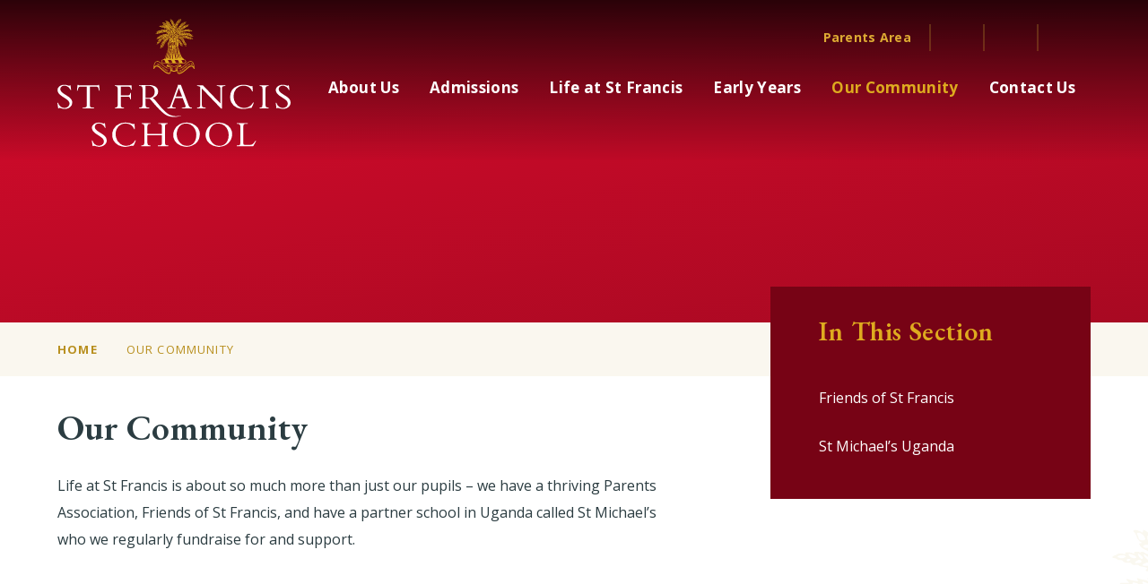

--- FILE ---
content_type: text/css
request_url: https://www.stfpewsey.co.uk/_site/css/main.css?cache=251215
body_size: 83824
content:
.content__path,.content__share .content__share__list,.reset__ul,.subnav__list{margin:0;padding:0;list-style:none;z-index:1}.reset__a{text-decoration:none;color:inherit}.reset__button{padding:0;margin:0;background:transparent;border:0;outline:0}.parent{position:relative;width:100%;overflow:hidden}.container{display:flow-root;position:relative;width:100%}@media (-ms-high-contrast:active),(-ms-high-contrast:none){.container{overflow:hidden}}.center{position:relative;display:flow-root;width:90%;max-width:1270px;margin-left:auto;margin-right:auto}@media (min-width:1409.7px) and (min-width:1409.7px){.spread--both{padding-left:calc(50% - 635px);padding-right:calc(50% - 635px)}}@media (min-width:1409.7px) and (min-width:1409.7px){.spread--left{padding-left:calc(50% - 635px)}}@media (min-width:1409.7px) and (min-width:1409.7px){.spread--right{padding-right:calc(50% - 635px)}}.inline{display:inline-block;vertical-align:top}.block{display:block}.cover{position:absolute;top:0;left:0;right:0;bottom:0}.f__uppercase{text-transform:uppercase}.f__display{font-family:"EB Garamond", serif}.f__center{text-align:center}.f__left{text-align:left}.f__right{text-align:right}.col__pri{color:#C00A27}.col__sec{color:#DEAB1F}.col__ter{color:#2B3C41}.col__white{color:#FFF}.bg__pri{background-color:#C00A27}.bg__sec{background-color:#DEAB1F}.bg__ter{background-color:#2B3C41}.bg__white{background:#fff}.circle{position:relative;border-radius:50%;overflow:hidden;z-index:1}.none{display:none}.hide{width:0px;height:0px;position:absolute;overflow:hidden;left:200vw;font-size:0;visibility:hidden}.content__region{line-height:1.5;color:#2B3C41}.content__region h2,.content__region h3,.content__region h4,.content__region h5,.content__region h6{color:#C00A27;font-weight:600;letter-spacing:0.02em;line-height:1.3em;font-family:"EB Garamond", serif;margin:0.75em 0 0.75em}.content__region h2{font-size:clamp(1.75em, 5vw, 2.1875em)}.content__region h3{font-size:clamp(1.5em, 5vw, 2em)}.content__region h4{font-size:clamp(1.25em, 5vw, 1.5em)}.content__region h5{font-size:clamp(1.125em, 5vw, 1.25em)}.content__region .intro{font-size:1.125em;margin:1.5em 0}.content__region a{color:#4587D0;text-decoration:underline;-webkit-text-decoration-color:rgba(69, 135, 208, 0.2);text-decoration-color:rgba(69, 135, 208, 0.2)}.content__region>img{max-width:100%;height:auto;border:1px solid #707070}.content__region img[style*=right]{margin:0 0 1em 1em}.content__region img[style*=left]{margin:0 1em 1em 0}.content__share{width:100%}.content__share .content__share__list{text-align:right}.content__share .content__share__list__icon{display:inline-block;font-size:1.3em;margin-left:5px;-webkit-transition:background .3s ease;-o-transition:background .3s ease;transition:background .3s ease}.content__share .content__share__list__icon a{display:block;width:45px;height:45px;line-height:45px;text-align:center;color:#fff;font-weight:300;border:1px solid}.content__share .content__share__list__icon--twitter{background:#1da1f2;border-color:#064870}.content__share .content__share__list__icon--twitter:hover{background:#4db5f5}.content__share .content__share__list__icon--facebook{background:#1877f2;border-color:#06326b}.content__share .content__share__list__icon--facebook:hover{background:#4893f5}.content__share .content__share__list__icon--linkedin{background:#007bb5;border-color:#00131c}.content__share .content__share__list__icon--linkedin:hover{background:#009ee8}.content__share .content__share__list__icon--email{background:rgba(43, 60, 65, 0)}.content__share .content__share__list__icon--email a{border-color:rgba(43, 60, 65, 0.3);color:#2B3C41}.content__share .content__share__list__icon--email:hover{background:rgba(43, 60, 65, 0.1)}@-webkit-keyframes marquee{0%{-webkit-transform:translateX(100vw);transform:translateX(100vw)}to{-webkit-transform:translateX(-100%);transform:translateX(-100%)}}@keyframes marquee{0%{-webkit-transform:translateX(100vw);transform:translateX(100vw)}to{-webkit-transform:translateX(-100%);transform:translateX(-100%)}}@-webkit-keyframes spin{0%{-webkit-transform:rotate(0deg);transform:rotate(0deg)}to{-webkit-transform:rotate(360deg);transform:rotate(360deg)}}@keyframes spin{0%{-webkit-transform:rotate(0deg);transform:rotate(0deg)}to{-webkit-transform:rotate(360deg);transform:rotate(360deg)}}

/*! normalize.css v1.1.2 | MIT License | git.io/normalize */article,aside,details,figcaption,figure,footer,header,hgroup,main,nav,section,summary{display:block}audio,canvas,video{display:inline-block;*display:inline;*zoom:1}audio:not([controls]){display:none;height:0}[hidden]{display:none}html{font-size:100%;-ms-text-size-adjust:100%;-webkit-text-size-adjust:100%}button,html,input,select,textarea{font-family:sans-serif}body{margin:0}a:focus{outline:thin dotted}a:active,a:hover{outline:0}h1{font-size:2em;margin:0.67em 0}h2{font-size:1.5em;margin:0.83em 0}h3{font-size:1.17em;margin:1em 0}h4{font-size:1em;margin:1.33em 0}h5{font-size:0.83em;margin:1.67em 0}h6{font-size:0.67em;margin:2.33em 0}abbr[title]{border-bottom:1px dotted}b,strong{font-weight:bold}blockquote{margin:1em 40px}dfn{font-style:italic}hr{-moz-box-sizing:content-box;-webkit-box-sizing:content-box;box-sizing:content-box;height:0}mark{background:#ff0;color:#000}p,pre{margin:1em 0}code,kbd,pre,samp{font-family:monospace, serif;_font-family:'courier new', monospace;font-size:1em}pre{white-space:pre;white-space:pre-wrap;word-wrap:break-word}q{quotes:none}q:after,q:before{content:'';content:none}small{font-size:80%}sub,sup{font-size:75%;line-height:0;position:relative;vertical-align:baseline}sup{top:-0.5em}sub{bottom:-0.25em}dl,menu,ol,ul{margin:1em 0}dd{margin:0 0 0 40px}menu,ol,ul{padding:0 0 0 40px}nav ol,nav ul{list-style:none;list-style-image:none}img{border:0;-ms-interpolation-mode:bicubic}svg:not(:root){overflow:hidden}figure{margin:0}form{margin:0}fieldset{border:1px solid #c0c0c0;margin:0;padding:0.35em 0.625em 0.75em}legend{border:0;padding:0;white-space:normal;*margin-left:-7px}button,input,select,textarea{font-size:100%;margin:0;vertical-align:baseline;*vertical-align:middle}button,input{line-height:normal}button,select{text-transform:none}button,html input[type=button],input[type=reset],input[type=submit]{-webkit-appearance:button;cursor:pointer;*overflow:visible}button[disabled],html input[disabled]{cursor:default}input[type=checkbox],input[type=radio]{-webkit-box-sizing:border-box;box-sizing:border-box;padding:0;*height:13px;*width:13px}input[type=search]{-webkit-appearance:textfield;-webkit-box-sizing:content-box;-moz-box-sizing:content-box;box-sizing:content-box}input[type=search]::-webkit-search-cancel-button,input[type=search]::-webkit-search-decoration{-webkit-appearance:none}button::-moz-focus-inner,input::-moz-focus-inner{border:0;padding:0}textarea{overflow:auto;vertical-align:top}table{border-collapse:collapse;border-spacing:0}body{font-size:100%}.mason,body,html{width:100%;height:100%}body{background:#CCCCCC}.mason *,.mason :after,.mason :before{-webkit-box-sizing:border-box;box-sizing:border-box;*behavior:url("/_includes/polyfills/boxsizing.htc")}.mason--resizing *{-webkit-transition:none;-o-transition:none;transition:none}.mason{width:1024px;min-height:100%;height:auto!important;height:100%;margin:0 auto;clear:both;position:relative;overflow:hidden;background:#FFFFFF}@media (min-width:0px){.mason{width:auto}}.mason{color:#2B3C41;font-family:"Open Sans", sans-serif}button,input,select,textarea{font-family:"Open Sans", sans-serif}.video{max-width:100%;position:relative;background:#000}.video iframe{width:100%;height:100%;position:absolute;border:0}.region h1,.region h2,.region h3,.region h4,.region h5,.region h6{color:#444444;font-family:"EB Garamond", serif;font-weight:normal;line-height:1.5em}.region a{color:#4587D0;text-decoration:none}.region hr{width:100%;height:0;margin:0;border:0;border-bottom:1px solid #E0E0E0}.region iframe,.region img{max-width:100%}.region img{height:auto!important}.region img[data-fill]{max-width:none}.region figure{max-width:100%;padding:2px;margin:1em 0;border:1px solid #E0E0E0;background:#F8F8F8}.region figure img{clear:both}.region figure figcaption{clear:both}.region blockquote{margin:1em 0;padding:0 0 0 1em}.region table{max-width:100%;margin:1em 0;clear:both;border:1px solid #E0E0E0;background:#F8F8F8}.region td,.region th{text-align:left;padding:0.25em 0.5em;border:1px solid #E0E0E0}.region label{margin-right:.5em;display:block}.region legend{padding:0 .5em}.region label em,.region legend em{color:#CF1111;font-style:normal;margin-left:.2em}.region input{max-width:100%}.region input[type=number],.region input[type=password],.region input[type=text]{width:18em;height:2em;display:block;padding:0 0 0 .5em;border:1px solid #E0E0E0}.region input[type=checkbox],.region input[type=radio]{width:1em;height:1em;margin:.4em}.region textarea{max-width:100%;display:block;padding:.5em;border:1px solid #E0E0E0}.region select{max-width:100%;width:18em;height:2em;padding:.2em;border:1px solid #E0E0E0}.region select[size]{height:auto;padding:.2em}.region fieldset{border-color:#E0E0E0}.captcha{display:block;margin:0 0 1em}.captcha__help{max-width:28em}.captcha__help--extended{max-width:26em}.captcha__elements{width:200px}.btn{height:auto;margin-top:-1px;display:inline-block;padding:0 1em;color:#4587D0;line-height:2.8em;letter-spacing:1px;text-decoration:none;text-transform:uppercase;border:1px solid #4587D0;background:transparent;-webkit-transition:background .4s, color .4s;-o-transition:background .4s, color .4s;transition:background .4s, color .4s}.btn:focus,.btn:hover{color:#FFF;background:#4587D0}.btn__icon,.btn__text{float:left;margin:0 0.2em;line-height:inherit}.btn__icon{font-size:1.5em;margin-top:-2px}.btn--disabled{color:#999;border-color:#999;cursor:default}.btn--disabled:focus,.btn--disabled:hover{color:#999;background:transparent}.access__anchor,.anchor{visibility:hidden;position:absolute;top:0}#forumUpdateForm fieldset{margin:1em 0}#forumUpdateForm .cmsForm__field{display:block;clear:both}.mason--admin .access__anchor,.mason--admin .anchor{margin-top:-110px}.ui_toolbar{clear:both;margin:1em 0;line-height:2.1em}.ui_toolbar:after,.ui_toolbar:before{content:'';display:table}.ui_toolbar:after{clear:both}.lte-ie7 .ui_toolbar{zoom:1}.ui_left>*,.ui_right>*,.ui_toolbar>*{margin:0 .5em 0 0;float:left}.ui_right>:last-child,.ui_toolbar>:last-child{margin-right:0}.ui_left{float:left}.ui_right{float:right;margin-left:.5em}.ui_button,.ui_select,.ui_tag{margin:0 .5em 0 0;position:relative;float:left;text-align:left}.ui_button,.ui_select>div,.ui_tag{height:2.1em;padding:0 .6em;position:relative;font-size:1em;white-space:nowrap;color:#444444!important;line-height:2.1em;border:1px solid;border-color:rgba(0, 0, 0, 0.15) rgba(0, 0, 0, 0.15) rgba(0, 0, 0, 0.25);border-radius:0px;background-color:#F8F8F8;background-image:none}.ui_button:hover,.ui_select:hover>div{background-color:#E0E0E0}.ui_button.ui_button--selected,.ui_select.ui_select--selected>div{background-color:#E0E0E0}.ui_button.ui_button--disabled,.ui_select.ui_select--disabled>div{cursor:default;color:rgba(68, 68, 68, 0.25)!important;background-color:#F8F8F8}.ui_button{margin:0 .3em 0 0;cursor:pointer;outline:none!important;text-decoration:none;-webkit-transition:background .3s;-o-transition:background .3s;transition:background .3s}.ui_card{padding:1em;display:block;text-align:left;color:#444444;background-color:#F8F8F8;border:1px solid!important;border-color:rgba(0, 0, 0, 0.15) rgba(0, 0, 0, 0.15) rgba(0, 0, 0, 0.25)!important;border-radius:0px}.ui_card:after,.ui_card:before{content:'';display:table;clear:both}.ui_card--void{padding:0;overflow:hidden}.ui_card--void>*{margin:-1px -2px -1px -1px}.ui_card__img{margin:0 -1em;display:block;overflow:hidden;border:2px solid #F8F8F8}.ui_card__img--top{margin:-1em -1em 0;border-radius:0px 0px 0 0}.ui_card__img--full{margin:-1em;border-radius:0px}.ui_txt{margin:0 0 0.8em;font-weight:300;line-height:1.6em}.ui_txt__title{margin:0.66667em 0;font-size:1.2em;font-weight:400;line-height:1.33333em}.ui_txt__bold{margin:0.8em 0;font-weight:400}.ui_txt__sub{margin:-1em 0 1em;font-size:0.8em;font-weight:300;line-height:2em}.ui_txt__content{font-size:0.9em;line-height:1.77778em}.ui_txt__content *{display:inline;margin:0}.ui_txt--truncate_3,.ui_txt--truncate_4,.ui_txt--truncate_5,.ui_txt--truncate_6,.ui_txt--truncate_7,.ui_txt--truncate_8,.ui_txt--truncate_9{position:relative;overflow:hidden}.ui_txt--truncate_3:after,.ui_txt--truncate_4:after,.ui_txt--truncate_5:after,.ui_txt--truncate_6:after,.ui_txt--truncate_7:after,.ui_txt--truncate_8:after,.ui_txt--truncate_9:after{content:'';width:50%;height:1.6em;display:block;position:absolute;right:0;bottom:0;background:-webkit-gradient(linear, left top, right top, from(rgba(248, 248, 248, 0)), to(#f8f8f8));background:-webkit-linear-gradient(left, rgba(248, 248, 248, 0), #f8f8f8);background:-o-linear-gradient(left, rgba(248, 248, 248, 0), #f8f8f8);background:linear-gradient(to right, rgba(248, 248, 248, 0), #f8f8f8)}.ui_txt--truncate_3{height:4.8em}.ui_txt--truncate_3 .ui_txt__title{max-height:1.33333em;overflow:hidden}.ui_txt--truncate_4{height:6.4em}.ui_txt--truncate_4 .ui_txt__title{max-height:2.66667em;overflow:hidden}.ui_txt--truncate_5{height:8em}.ui_txt--truncate_5 .ui_txt__title{max-height:4em;overflow:hidden}.ui_txt--truncate_6{height:9.6em}.ui_txt--truncate_6 .ui_txt__title{max-height:5.33333em;overflow:hidden}.ui_txt--truncate_7{height:11.2em}.ui_txt--truncate_7 .ui_txt__title{max-height:6.66667em;overflow:hidden}.ui_txt--truncate_8{height:12.8em}.ui_txt--truncate_8 .ui_txt__title{max-height:8em;overflow:hidden}.ui_txt--truncate_9{height:14.4em}.ui_txt--truncate_9 .ui_txt__title{max-height:9.33333em;overflow:hidden}.ui_select{padding:0}.ui_select>div{padding:0 1.5em 0 .6em;cursor:pointer;outline:none!important;text-decoration:none;-webkit-transition:background .3s;-o-transition:background .3s;transition:background .3s}.ui_select>div:after{content:'';display:block;position:absolute;right:.6em;top:50%;margin-top:-2px;border:4px solid;border-left-color:transparent;border-right-color:transparent;border-bottom-color:transparent}.ui_select>ul{padding:0;margin:.75em 0 0;display:none;list-style:none;overflow:hidden;background:#fff;position:absolute;z-index:8;top:100%;right:0}.ui_select>ul li{height:2.1em;padding:.15em;clear:both;position:relative;border-bottom:1px solid #ddd}.ui_select>ul li span{width:.6em;height:.6em;margin:.6em;float:left}.ui_select>ul li label{margin:0 3.6em 0 1.8em;display:block;white-space:nowrap}.ui_select>ul li input{position:absolute;top:50%;right:0.15em;-webkit-transform:translate(0, -50%);-ms-transform:translate(0, -50%);transform:translate(0, -50%)}.ui_select--selected>ul{display:block}.ui_group{float:left;margin:0 .3em 0 0}.ui_group .ui_button{float:left;margin:0;border-radius:0;border-left-color:rgba(255, 255, 255, 0.15)}.ui_group .ui_button:first-child{border-radius:0px 0 0 0px;border-left-color:rgba(0, 0, 0, 0.15)}.ui_group .ui_button:last-child{border-radius:0 0px 0px 0}.ui_icon{height:.5em;font-size:2em;line-height:.5em;display:inline-block;font-family:"Courier New", Courier, monospace}.ui_icon--prev:after{content:"\02039";font-weight:bold}.ui_icon--next:after{content:"\0203A";font-weight:bold}.ui-tooltip{-webkit-box-shadow:0 0 5px #aaa;box-shadow:0 0 5px #aaa;max-width:300px;padding:8px;position:absolute;z-index:9999;font-size:95%;line-height:1.2}.f__12{font-size:0.75em}.f__14{font-size:0.875em}.f__16{font-size:1em}.f__20{font-size:1.25em}.f__22{font-size:1.375em}.f__26{font-size:1.625em}.f__30{font-size:1.875em}.f__32{font-size:2em}.fw__400{font-weight:400}.fw__500{font-weight:500}.fw__600{font-weight:600}.fw__700{font-weight:700}.fs__50{letter-spacing:0.05em}.fs__80{letter-spacing:0.08em}@-webkit-keyframes success{0%{opacity:0;-webkit-transform:translateX(-100%);transform:translateX(-100%)}50%{opacity:1;-webkit-transform:translateX(0%);transform:translateX(0%)}to{opacity:0;-webkit-transform:translateX(0%);transform:translateX(0%)}}@keyframes success{0%{opacity:0;-webkit-transform:translateX(-100%);transform:translateX(-100%)}50%{opacity:1;-webkit-transform:translateX(0%);transform:translateX(0%)}to{opacity:0;-webkit-transform:translateX(0%);transform:translateX(0%)}}[data-img][data-animation=fade] .lazy__load__img,[data-lazy][data-animation=fade] .lazy__load__img{opacity:0}[data-img][data-animation=fade].lazy--loaded .lazy__load__img,[data-lazy][data-animation=fade].lazy--loaded .lazy__load__img{opacity:1;-webkit-transition:opacity .5s ease;-o-transition:opacity .5s ease;transition:opacity .5s ease}[data-img][data-animation=scale] .lazy__load__img,[data-lazy][data-animation=scale] .lazy__load__img{opacity:0;-webkit-transform:scale(1.1);-ms-transform:scale(1.1);transform:scale(1.1)}[data-img][data-animation=scale].lazy--loaded .lazy__load__img,[data-lazy][data-animation=scale].lazy--loaded .lazy__load__img{opacity:1;-webkit-transform:scale(1);-ms-transform:scale(1);transform:scale(1);-webkit-transition:opacity .3s ease .2s, -webkit-transform .6s ease 0s;transition:opacity .3s ease .2s, -webkit-transform .6s ease 0s;-o-transition:opacity .3s ease .2s, transform .6s ease 0s;transition:opacity .3s ease .2s, transform .6s ease 0s;transition:opacity .3s ease .2s, transform .6s ease 0s, -webkit-transform .6s ease 0s}[data-img][data-swipe=ltr]:before,[data-img][data-swipe=rtl]:before,[data-lazy][data-swipe=ltr]:before,[data-lazy][data-swipe=rtl]:before{position:absolute;content:'';top:0;right:0;bottom:0;left:0;background:#C00A27;-webkit-transform:scale(0, 1);-ms-transform:scale(0, 1);transform:scale(0, 1);z-index:2}[data-img][data-swipe=ltr].lazy--prep:before,[data-img][data-swipe=rtl].lazy--prep:before,[data-lazy][data-swipe=ltr].lazy--prep:before,[data-lazy][data-swipe=rtl].lazy--prep:before{-webkit-transform:scale(1, 1);-ms-transform:scale(1, 1);transform:scale(1, 1);-webkit-transition:-webkit-transform .3s ease 0s;transition:-webkit-transform .3s ease 0s;-o-transition:transform .3s ease 0s;transition:transform .3s ease 0s;transition:transform .3s ease 0s, -webkit-transform .3s ease 0s}[data-img][data-swipe=ltr].lazy--loaded:before,[data-img][data-swipe=rtl].lazy--loaded:before,[data-lazy][data-swipe=ltr].lazy--loaded:before,[data-lazy][data-swipe=rtl].lazy--loaded:before{-webkit-transform:scale(0, 1);-ms-transform:scale(0, 1);transform:scale(0, 1);-webkit-transform-origin:right center;-ms-transform-origin:right center;transform-origin:right center;-webkit-transition:-webkit-transform .3s ease .2s;transition:-webkit-transform .3s ease .2s;-o-transition:transform .3s ease .2s;transition:transform .3s ease .2s;transition:transform .3s ease .2s, -webkit-transform .3s ease .2s}[data-img][data-swipe=ltr]:before,[data-lazy][data-swipe=ltr]:before{-webkit-transform-origin:left center;-ms-transform-origin:left center;transform-origin:left center}[data-img][data-swipe=ltr].lazy--loaded:before,[data-lazy][data-swipe=ltr].lazy--loaded:before{-webkit-transform-origin:right center;-ms-transform-origin:right center;transform-origin:right center}[data-img][data-swipe=rtl]:before,[data-lazy][data-swipe=rtl]:before{-webkit-transform-origin:right center;-ms-transform-origin:right center;transform-origin:right center}[data-img][data-swipe=rtl].lazy--loaded:before,[data-lazy][data-swipe=rtl].lazy--loaded:before{-webkit-transform-origin:left center;-ms-transform-origin:left center;transform-origin:left center}[data-img][data-loading]:after,[data-lazy][data-loading]:after{position:absolute;content:'';top:-50%;right:-50%;bottom:-50%;left:-50%;content:attr(data-loading);display:-webkit-box;display:-ms-flexbox;display:flex;-webkit-box-orient:horizontal;-webkit-box-direction:normal;-ms-flex-direction:row;flex-direction:row;-ms-flex-wrap:nowrap;flex-wrap:nowrap;-webkit-box-pack:center;-ms-flex-pack:center;justify-content:center;-ms-flex-line-pack:stretch;align-content:stretch;-webkit-box-align:center;-ms-flex-align:center;align-items:center;font-family:'fontAwesome';font-size:2em;color:#fff;background:#C00A27;z-index:7;-webkit-animation:spin 1.25s cubic-bezier(0.645, 0.045, 0.355, 1) infinite;animation:spin 1.25s cubic-bezier(0.645, 0.045, 0.355, 1) infinite;-webkit-animation-play-state:paused;animation-play-state:paused}[data-img][data-loading].lazy--prep:after,[data-lazy][data-loading].lazy--prep:after{-webkit-animation-play-state:running;animation-play-state:running}[data-img][data-loading].lazy--loaded:after,[data-lazy][data-loading].lazy--loaded:after{-webkit-animation-play-state:paused;animation-play-state:paused;opacity:0;-webkit-transition:opacity .3s ease;-o-transition:opacity .3s ease;transition:opacity .3s ease}[data-img] .lazy__load__img,[data-lazy] .lazy__load__img{background-size:cover;background-repeat:no-repeat;background-position:center}.lazy--loaded [data-img] .lazy__load__img,.lazy--loaded [data-lazy] .lazy__load__img{opacity:1}[data-img] img,[data-lazy] img{position:absolute;top:50%;left:50%;-webkit-transform:translate(-50%, -50%);-ms-transform:translate(-50%, -50%);transform:translate(-50%, -50%)}@supports ((-o-object-fit:cover) or (object-fit:cover)) and ((-o-object-fit:contain) or (object-fit:contain)){[data-img] img,[data-lazy] img{-o-object-fit:cover;object-fit:cover;-o-object-position:center;object-position:center;width:100%;height:100%;top:0;left:0;-webkit-transform:translate(0);-ms-transform:translate(0);transform:translate(0)}}[data-img][data-fill=false] img,[data-lazy][data-fill=false] img{-o-object-fit:none;object-fit:none}.lazy__swipe{overflow:hidden;-webkit-transform:scale(0, 1);-ms-transform:scale(0, 1);transform:scale(0, 1);-webkit-transition:-webkit-transform 0.3s cubic-bezier(0.785, 0.135, 0.15, 0.86);transition:-webkit-transform 0.3s cubic-bezier(0.785, 0.135, 0.15, 0.86);-o-transition:transform 0.3s cubic-bezier(0.785, 0.135, 0.15, 0.86);transition:transform 0.3s cubic-bezier(0.785, 0.135, 0.15, 0.86);transition:transform 0.3s cubic-bezier(0.785, 0.135, 0.15, 0.86), -webkit-transform 0.3s cubic-bezier(0.785, 0.135, 0.15, 0.86);z-index:12}.lazy--prep .lazy__swipe{-webkit-transform:scale(1);-ms-transform:scale(1);transform:scale(1)}.lazy--loaded .lazy__swipe{-webkit-transform:scale(0, 1);-ms-transform:scale(0, 1);transform:scale(0, 1);-webkit-transition-delay:.15s;-o-transition-delay:.15s;transition-delay:.15s}.subnav__grid__container{width:100%;padding:0 5% 3em}@media (min-width:1409.7px){.subnav__grid__container{padding-left:calc(50% - 635px);padding-right:calc(50% - 635px)}}.subnav__grid{position:relative;padding:0 1em 1em}.subnav__grid__item{position:relative;width:100%;max-height:220px;background:#000;margin:0 0 1em}.subnav__grid__item:before{content:'';display:block;visibility:hidden;padding-bottom:100%}.subnav__grid__item:hover .subnav__grid__item__image{background:#deab1f}.subnav__grid__item:hover .subnav__grid__item__image img{opacity:.2;-webkit-transition:opacity .3s ease;-o-transition:opacity .3s ease;transition:opacity .3s ease}.subnav__grid__item:hover .subnav__grid__item__title{-webkit-transform:translateY(0);-ms-transform:translateY(0);transform:translateY(0)}.subnav__grid__item:hover .subnav__grid__item__more{opacity:1;-webkit-transform:translateY(1em);-ms-transform:translateY(1em);transform:translateY(1em)}.subnav__grid__item__image{background:rgba(222, 171, 31, 0);-webkit-transition:background .3s ease;-o-transition:background .3s ease;transition:background .3s ease}.subnav__grid__item__image img{opacity:.8;-webkit-transition:opacity .3s ease;-o-transition:opacity .3s ease;transition:opacity .3s ease}.subnav__grid__item__flex{display:-webkit-box;display:-ms-flexbox;display:flex;-webkit-box-orient:vertical;-webkit-box-direction:normal;-ms-flex-direction:column;flex-direction:column;-ms-flex-wrap:nowrap;flex-wrap:nowrap;-webkit-box-pack:center;-ms-flex-pack:center;justify-content:center;-ms-flex-line-pack:stretch;align-content:stretch;-webkit-box-align:center;-ms-flex-align:center;align-items:center}.subnav__grid__item__title{padding:0 1em;-webkit-transform:translateY(1.875em);-ms-transform:translateY(1.875em);transform:translateY(1.875em);-webkit-transition:-webkit-transform .3s ease;transition:-webkit-transform .3s ease;-o-transition:transform .3s ease;transition:transform .3s ease;transition:transform .3s ease, -webkit-transform .3s ease}.subnav__grid__item__title h3{margin:0}.subnav__grid__item__more{opacity:0;-webkit-transform:translateY(80%);-ms-transform:translateY(80%);transform:translateY(80%);-webkit-transition:opacity .3s ease, -webkit-transform .3s ease;transition:opacity .3s ease, -webkit-transform .3s ease;-o-transition:transform .3s ease, opacity .3s ease;transition:transform .3s ease, opacity .3s ease;transition:transform .3s ease, opacity .3s ease, -webkit-transform .3s ease}@media (min-width:580px){.subnav__grid{display:-webkit-box;display:-ms-flexbox;display:flex;-webkit-box-orient:horizontal;-webkit-box-direction:normal;-ms-flex-direction:row;flex-direction:row;-ms-flex-wrap:wrap;flex-wrap:wrap;-webkit-box-pack:start;-ms-flex-pack:start;justify-content:flex-start;-ms-flex-line-pack:stretch;align-content:stretch;-webkit-box-align:start;-ms-flex-align:start;align-items:flex-start;margin:0 -1em}.subnav__grid__item{width:calc(50% - 1em);max-height:none;margin:0.5em}}@media (min-width:850px){.subnav__grid__item{width:calc(33.33333% - 1em);max-height:none}}@media (min-width:1025px){.subnav__grid__item{width:calc(25% - 1em);-webkit-box-flex:0;-ms-flex:0 1 auto;flex:0 1 auto}}.urgent{background:#c80505;display:-webkit-box;display:-ms-flexbox;display:flex;-webkit-box-orient:horizontal;-webkit-box-direction:normal;-ms-flex-direction:row;flex-direction:row;-ms-flex-wrap:nowrap;flex-wrap:nowrap;-webkit-box-pack:start;-ms-flex-pack:start;justify-content:flex-start;-ms-flex-line-pack:stretch;align-content:stretch;-webkit-box-align:center;-ms-flex-align:center;align-items:center;padding:0 5%}.urgent__item__title{position:relative;margin-right:1em}.urgent__item__title .fa,.urgent__item__title .svg-inline--fa{font-size:1.2em;margin-right:.35em}.urgent__close{display:none;position:absolute;width:40px;height:40px;line-height:40px;text-align:center;color:#c80505;background:#fff;right:1em;top:0;bottom:0;margin:auto;border:0;z-index:3;border-radius:50%}@media (min-width:769px){.urgent[data-urgent*=fixed]{position:fixed;left:0;bottom:0;z-index:200;-webkit-transform:translateY(0);-ms-transform:translateY(0);transform:translateY(0);padding-right:56px;-webkit-transition:-webkit-transform 350ms ease;transition:-webkit-transform 350ms ease;-o-transition:transform 350ms ease;transition:transform 350ms ease;transition:transform 350ms ease, -webkit-transform 350ms ease}.urgent[data-urgent*=fixed] .urgent__close{display:block}.urgent.urgent--hide{-webkit-transform:translateY(200%);-ms-transform:translateY(200%);transform:translateY(200%)}.urgent[data-urgent*=marquee]:after{position:absolute;content:'';top:0;right:0;bottom:0;left:auto;width:150px;background:#c80505;background:-webkit-linear-gradient(-180deg, #c80505, rgba(200, 5, 5, 0));background:-webkit-gradient(linear, right top, left top, from(#c80505), to(rgba(200, 5, 5, 0)));background:-webkit-linear-gradient(right, #c80505, rgba(200, 5, 5, 0));background:-o-linear-gradient(right, #c80505, rgba(200, 5, 5, 0));background:linear-gradient(270deg, #c80505, rgba(200, 5, 5, 0));z-index:2}.urgent[data-urgent*=marquee] .urgent__list{width:auto;display:inline-block;white-space:nowrap;-webkit-animation:marquee 20s linear infinite;animation:marquee 20s linear infinite}.urgent[data-urgent*=marquee] .urgent__list:hover{-webkit-animation-play-state:paused;animation-play-state:paused}.urgent[data-urgent*=marquee] .urgent__item{display:inline-block;vertical-align:top;padding-right:100px}.urgent__item__title{overflow:hidden;width:100%;white-space:nowrap;-o-text-overflow:ellipsis;text-overflow:ellipsis}}.lte-ie8 .urgent[data-urgent*=fixed]{position:fixed;left:0;bottom:0;z-index:200;-webkit-transform:translateY(0);-ms-transform:translateY(0);transform:translateY(0);padding-right:56px;-webkit-transition:-webkit-transform 350ms ease;transition:-webkit-transform 350ms ease;-o-transition:transform 350ms ease;transition:transform 350ms ease;transition:transform 350ms ease, -webkit-transform 350ms ease}.lte-ie8 .urgent[data-urgent*=fixed] .urgent__close{display:block}.lte-ie8 .urgent.urgent--hide{-webkit-transform:translateY(200%);-ms-transform:translateY(200%);transform:translateY(200%)}.lte-ie8 .urgent[data-urgent*=marquee]:after{position:absolute;content:'';top:0;right:0;bottom:0;left:auto;width:150px;background:#c80505;background:-webkit-linear-gradient(-180deg, #c80505, rgba(200, 5, 5, 0));background:-webkit-gradient(linear, right top, left top, from(#c80505), to(rgba(200, 5, 5, 0)));background:-webkit-linear-gradient(right, #c80505, rgba(200, 5, 5, 0));background:-o-linear-gradient(right, #c80505, rgba(200, 5, 5, 0));background:linear-gradient(270deg, #c80505, rgba(200, 5, 5, 0));z-index:2}.lte-ie8 .urgent[data-urgent*=marquee] .urgent__list{width:auto;display:inline-block;white-space:nowrap;-webkit-animation:marquee 20s linear infinite;animation:marquee 20s linear infinite}.lte-ie8 .urgent[data-urgent*=marquee] .urgent__list:hover{-webkit-animation-play-state:paused;animation-play-state:paused}.lte-ie8 .urgent[data-urgent*=marquee] .urgent__item{display:inline-block;vertical-align:top;padding-right:100px}.lte-ie8 .urgent__item__title{overflow:hidden;width:100%;white-space:nowrap;-o-text-overflow:ellipsis;text-overflow:ellipsis}.related__container{margin:.5em 0}.related__item{position:relative;width:100%;max-height:230px;margin:.5em 0;background:#000;-webkit-transition:background .4s ease;-o-transition:background .4s ease;transition:background .4s ease}.related__item:before{content:'';display:block;visibility:hidden;padding-bottom:63.88889%}.related__item:first-child{background-color:#770315}.related__item:hover .related__item__image{-webkit-transform:scale(1.1);-ms-transform:scale(1.1);transform:scale(1.1)}.related__item__content{display:-webkit-box;display:-ms-flexbox;display:flex;-webkit-box-orient:vertical;-webkit-box-direction:normal;-ms-flex-direction:column;flex-direction:column;-ms-flex-wrap:wrap;flex-wrap:wrap;-webkit-box-pack:center;-ms-flex-pack:center;justify-content:center;-ms-flex-line-pack:stretch;align-content:stretch;-webkit-box-align:center;-ms-flex-align:center;align-items:center;padding:1em 2em}.related__item__content h3{margin:0;line-height:1.25em}.related__item__title>*{font-size:1.125em;font-weight:400;font-style:italic;letter-spacing:-0.03em;line-height:0.9434em}@media (min-width:769px){.related__item__title>*{font-size:2em}}.related__item__title>* .lte-ie8{font-size:2em}@media (min-width:1301px){.related__item__title>*{font-size:3.125em}}.related__item__title>* strong{font-style:normal;font-weight:600;color:#DEAB1F}.related__item__image{-webkit-transform:scale(1);-ms-transform:scale(1);transform:scale(1);opacity:.4;-webkit-transition:opacity .4s ease, -webkit-transform .4s ease, -webkit-filter .4s ease;transition:opacity .4s ease, -webkit-transform .4s ease, -webkit-filter .4s ease;-o-transition:opacity .4s ease, transform .4s ease, filter .4s ease;transition:opacity .4s ease, transform .4s ease, filter .4s ease;transition:opacity .4s ease, transform .4s ease, filter .4s ease, -webkit-transform .4s ease, -webkit-filter .4s ease}.related__item__image[data-img=""]{opacity:.5}.related__item__image video{width:100%;height:100%;-o-object-fit:cover;object-fit:cover}@media (min-width:850px){.related__item{max-height:none}}.section__title{font-size:clamp(2.5em, 5vw, 3.75em);font-family:"EB Garamond", serif;font-weight:600;letter-spacing:-0.03em;margin:0}.section__title .col__sec{font-weight:400;font-style:italic;color:#B88F1E}.owl-stage-outer{width:100%;position:relative;-webkit-transform:translate3d(0, 0, 0);transform:translate3d(0, 0, 0)}.owl-stage{position:relative;-ms-touch-action:pan-Y;display:-webkit-box;display:-ms-flexbox;display:flex}.owl-item{position:relative;min-height:1px;-webkit-backface-visibility:hidden;-webkit-tap-highlight-color:transparent;-webkit-touch-callout:none;-webkit-user-select:none;-moz-user-select:none;-ms-user-select:none;user-select:none}.owl-dot{cursor:pointer}.owl-nav{display:none}.access{width:100%;height:0;overflow:hidden;position:relative}.header{width:100%}.header__container{display:-webkit-box;display:-ms-flexbox;display:flex;-webkit-box-orient:horizontal;-webkit-box-direction:normal;-ms-flex-direction:row;flex-direction:row;-ms-flex-wrap:nowrap;flex-wrap:nowrap;-webkit-box-pack:start;-ms-flex-pack:start;justify-content:flex-start;-ms-flex-line-pack:stretch;align-content:stretch;-webkit-box-align:center;-ms-flex-align:center;align-items:center}.header__logo{display:-webkit-box;display:-ms-flexbox;display:flex;-webkit-box-orient:horizontal;-webkit-box-direction:normal;-ms-flex-direction:row;flex-direction:row;-ms-flex-wrap:nowrap;flex-wrap:nowrap;-webkit-box-pack:start;-ms-flex-pack:start;justify-content:flex-start;-ms-flex-line-pack:stretch;align-content:stretch;-webkit-box-align:center;-ms-flex-align:center;align-items:center}.header__logo img{width:clamp(100px, 25vw, 260px)}.header__logo img .logo__sticky{display:none}.header__logo__title{margin:0;font-size:clamp(1.5em, 6vw, 2.5em);line-height:1;margin-left:1em}.header__extras,.menu__extras{display:-webkit-box;display:-ms-flexbox;display:flex;-webkit-box-orient:horizontal;-webkit-box-direction:normal;-ms-flex-direction:row;flex-direction:row;-ms-flex-wrap:nowrap;flex-wrap:nowrap;-webkit-box-pack:end;-ms-flex-pack:end;justify-content:flex-end;-ms-flex-line-pack:stretch;align-content:stretch;-webkit-box-align:center;-ms-flex-align:center;align-items:center}.menu__quicklinks{width:100%}.menu__quicklinks__item{display:-webkit-box;display:-ms-flexbox;display:flex;-webkit-box-align:center;-ms-flex-align:center;align-items:center;-webkit-box-pack:start;-ms-flex-pack:start;justify-content:flex-start;color:#DDAA33;font-size:0.875em;font-weight:600;letter-spacing:0.02em;line-height:1.35714em;padding-right:20px;padding-left:20px;-webkit-transition:color 0.4s;-o-transition:color 0.4s;transition:color 0.4s}.menu__quicklinks__item:hover{color:#fff}.menu__quicklinks__item svg{font-size:1.42857em;margin-right:10px}.menu__extras__social__link{height:30px;width:60px;border-left:2px solid rgba(183, 142, 44, 0.3);padding-right:2px;display:-webkit-box;display:-ms-flexbox;display:flex;-webkit-box-align:center;-ms-flex-align:center;align-items:center;-webkit-box-pack:center;-ms-flex-pack:center;justify-content:center;color:#DDAA33;font-size:1.0625em;-webkit-transition:color 0.4s;-o-transition:color 0.4s;transition:color 0.4s}.menu__extras__social__link:hover{color:#fff}.search__container{width:60px;height:30px;position:relative;border-left:2px solid rgba(183, 142, 44, 0.3);padding-right:2px}.search__container__flex{display:-webkit-box;display:-ms-flexbox;display:flex;-webkit-box-orient:horizontal;-webkit-box-direction:normal;-ms-flex-direction:row;flex-direction:row;-ms-flex-wrap:nowrap;flex-wrap:nowrap;-webkit-box-pack:start;-ms-flex-pack:start;justify-content:flex-start;-ms-flex-line-pack:stretch;align-content:stretch;-webkit-box-align:stretch;-ms-flex-align:stretch;align-items:stretch}.menu__extras__form{-webkit-box-flex:1;-ms-flex-positive:1;flex-grow:1;height:30px;width:56px;position:relative;z-index:2}.menu__extras__form input{right:0;left:auto;height:100%;background:#DEAB1F;color:#fff;padding:0 1em 0 1em;border:0;opacity:0;width:56px;-webkit-transition:opacity .3s ease, width .3s ease;-o-transition:opacity .3s ease, width .3s ease;transition:opacity .3s ease, width .3s ease}.menu__extras__form input::-webkit-input-placeholder{color:#fff;opacity:0.8!important}.menu__extras__form input:-moz-placeholder{color:#fff;opacity:0.8!important}.menu__extras__form input::-moz-placeholder{color:#fff;opacity:0.8!important}.menu__extras__form input:-ms-input-placeholder{color:#fff;opacity:0.8!important}.menu__extras__form input:active,.menu__extras__form input:focus{outline-color:rgba(222, 171, 31, 0.1);width:280px;opacity:1;-webkit-transition:opacity .1s ease, width .3s ease;-o-transition:opacity .1s ease, width .3s ease;transition:opacity .1s ease, width .3s ease}.menu__extras__form button{position:relative;z-index:2;height:30px;width:56px;color:#fff;display:none}.find__button{width:56px;height:30px;position:absolute;right:0;top:0;color:#DEAB1F;font-size:1.0625em}@media (max-width:1049px){.header{display:-webkit-box;display:-ms-flexbox;display:flex;-webkit-box-orient:horizontal;-webkit-box-direction:reverse;-ms-flex-direction:row-reverse;flex-direction:row-reverse;-ms-flex-wrap:nowrap;flex-wrap:nowrap;-webkit-box-pack:justify;-ms-flex-pack:justify;justify-content:space-between;-ms-flex-line-pack:stretch;align-content:stretch;-webkit-box-align:center;-ms-flex-align:center;align-items:center;padding:1em 5%;position:absolute;top:0;left:0;width:100%;z-index:99}.menu__btn{display:inline-block;position:relative;height:50px;width:50px;border-radius:40px;display:block;z-index:2;-ms-flex-negative:0;flex-shrink:0;-webkit-transform:translateX(0);-ms-transform:translateX(0);transform:translateX(0);-webkit-transition:-webkit-transform .3s ease;transition:-webkit-transform .3s ease;-o-transition:transform .3s ease;transition:transform .3s ease;transition:transform .3s ease, -webkit-transform .3s ease}.menu__btn__text--open{height:1.1em;line-height:1;margin:auto;padding:0;overflow:hidden;display:-webkit-box;display:-ms-flexbox;display:flex;-webkit-box-orient:horizontal;-webkit-box-direction:normal;-ms-flex-direction:row;flex-direction:row;-ms-flex-wrap:nowrap;flex-wrap:nowrap;-webkit-box-pack:center;-ms-flex-pack:center;justify-content:center;-ms-flex-line-pack:stretch;align-content:stretch;-webkit-box-align:center;-ms-flex-align:center;align-items:center;-webkit-transition:opacity .3s ease, -webkit-transform .3s ease;transition:opacity .3s ease, -webkit-transform .3s ease;-o-transition:transform .3s ease, opacity .3s ease;transition:transform .3s ease, opacity .3s ease;transition:transform .3s ease, opacity .3s ease, -webkit-transform .3s ease}.menu__btn__text--open span{display:inline-block;vertical-align:middle;margin-left:10px}.menu__btn__text--close{display:none}.mobile__menu__bg{position:absolute;top:0;right:100%;left:auto;width:100vw;visibility:hidden;opacity:0;background:rgba(0, 0, 0, 0.85);-webkit-transition:opacity .3s ease, visibility 0s ease .3s;-o-transition:opacity .3s ease, visibility 0s ease .3s;transition:opacity .3s ease, visibility 0s ease .3s}.mason--menu .mobile__menu__bg{visibility:visible;opacity:1;-webkit-transition-delay:0s;-o-transition-delay:0s;transition-delay:0s}.menu{top:0;position:fixed;display:-webkit-box;display:-ms-flexbox;display:flex;-webkit-box-orient:vertical;-webkit-box-direction:reverse;-ms-flex-direction:column-reverse;flex-direction:column-reverse;-webkit-box-align:stretch;-ms-flex-align:stretch;align-items:stretch;-webkit-box-pack:center;-ms-flex-pack:center;justify-content:center;top:0;bottom:0;width:80%;max-width:350px;right:0;background:#fff;visibility:hidden;-webkit-transform:translateX(100%);-ms-transform:translateX(100%);transform:translateX(100%);z-index:10;-webkit-transition:visibility 0s ease .3s, -webkit-transform .3s ease;transition:visibility 0s ease .3s, -webkit-transform .3s ease;-o-transition:transform .3s ease, visibility 0s ease .3s;transition:transform .3s ease, visibility 0s ease .3s;transition:transform .3s ease, visibility 0s ease .3s, -webkit-transform .3s ease}.mason--admin .menu{top:110px}.mason--preview .menu{top:110px}.mason--secure .menu{top:40px}.menu:after{position:absolute;content:'';top:2em;right:100%;bottom:auto;left:auto;content:"\f00d";font-family:'fontAwesome';background:#C00A27;font-weight:300;font-size:1.25em;width:50px;height:50px;padding-left:5px;color:#fff;border-top-left-radius:10px;border-bottom-left-radius:10px;display:-webkit-box;display:-ms-flexbox;display:flex;-webkit-box-orient:horizontal;-webkit-box-direction:normal;-ms-flex-direction:row;flex-direction:row;-ms-flex-wrap:nowrap;flex-wrap:nowrap;-webkit-box-pack:center;-ms-flex-pack:center;justify-content:center;-ms-flex-line-pack:stretch;align-content:stretch;-webkit-box-align:center;-ms-flex-align:center;align-items:center;pointer-events:none;-webkit-transform:translateX(100%);-ms-transform:translateX(100%);transform:translateX(100%);-webkit-transition:-webkit-transform .3s ease;transition:-webkit-transform .3s ease;-o-transition:transform .3s ease;transition:transform .3s ease;transition:transform .3s ease, -webkit-transform .3s ease}.mason--menu .menu{visibility:visible;-webkit-transform:translateX(0px);-ms-transform:translateX(0px);transform:translateX(0px);-webkit-transition-delay:0s;-o-transition-delay:0s;transition-delay:0s}.mason--menu .menu:after{-webkit-transform:translateX(0);-ms-transform:translateX(0);transform:translateX(0);-webkit-transition-delay:.1s;-o-transition-delay:.1s;transition-delay:.1s}.menu__sidebar{position:relative;padding-bottom:1em;padding-top:1em;overflow:hidden;overflow-y:auto;background:inherit;-webkit-box-flex:1;-ms-flex-positive:1;flex-grow:1;z-index:3;scrollbar-width:thin;scrollbar-color:#90071d #f53b59;-ms-overflow-style:-ms-autohiding-scrollbar}.menu__sidebar::-webkit-scrollbar{width:10px}.menu__sidebar::-webkit-scrollbar-track{background-color:#f53b59;border-radius:10px}.menu__sidebar::-webkit-scrollbar-thumb{border-radius:10px;background-color:#90071d}.menu__list{text-align:left;width:100%}.menu__list__item{position:relative;width:100%;color:#2B3C41;border-bottom:1px solid rgba(0, 0, 0, 0.1)}.menu__list__item--selected{color:#C00A27}.menu__list__item__link{padding:1em 4.0625em 1em 2em}.menu__list__item__button{display:none;top:0;right:0;width:3.75em;height:3.2em;position:absolute;color:inherit}.menu__list__item__button svg{position:absolute;top:0;right:1em;bottom:0;font-size:1.5em;width:0.625em;height:0.625em;margin:auto;-webkit-transform:rotate(0deg);-ms-transform:rotate(0deg);transform:rotate(0deg);-webkit-transition:-webkit-transform .3s ease;transition:-webkit-transform .3s ease;-o-transition:transform .3s ease;transition:transform .3s ease;transition:transform .3s ease, -webkit-transform .3s ease}.menu__list__item--expand .menu__list__item__button svg{-webkit-transform:rotate(180deg);-ms-transform:rotate(180deg);transform:rotate(180deg)}.menu__list__item--subitems>.menu__list__item__button{display:block}.menu__list__item__sub{background:rgba(0, 0, 0, 0.1);padding:1em 0;margin:0;display:none}.menu__list__item__sub .menu__list__item{border:0}.menu__list__item__sub .menu__list__item__link{padding:0.75em 2em 0.75em 4.0625em;text-transform:none;font-size:.95em}.menu__extras{width:100%;z-index:3;display:-webkit-box;display:-ms-flexbox;display:flex;-webkit-box-align:center;-ms-flex-align:center;align-items:center;-webkit-box-pack:end;-ms-flex-pack:end;justify-content:flex-end;-ms-flex-wrap:wrap;flex-wrap:wrap;background-color:#C00A27;padding:20px}.menu__quicklinks{margin-bottom:20px}.search__container__button{display:none!important}}@media (min-width:1050px){.menu__btn,.mobile__menu__bg{display:none}.header{padding:21px 5%;background:#C00A27}.header__container{-ms-flex-negative:0;flex-shrink:0}.header[data-menu*=flex] .menu{display:-webkit-box;display:-ms-flexbox;display:flex;-webkit-box-orient:horizontal;-webkit-box-direction:reverse;-ms-flex-direction:row-reverse;flex-direction:row-reverse;-ms-flex-wrap:nowrap;flex-wrap:nowrap;-webkit-box-pack:justify;-ms-flex-pack:justify;justify-content:space-between;-ms-flex-line-pack:stretch;align-content:stretch;-webkit-box-align:stretch;-ms-flex-align:stretch;align-items:stretch}.header[data-menu*=top]{padding-top:60px}.header[data-menu*=top] .menu{position:absolute;top:0;right:0;width:100%;padding:0 5%}.header[data-menu*=fixed]{z-index:100}.header[data-menu*=fixed][data-menu*=menu]{padding-top:105px}.header[data-menu*=fixed] .menu{position:absolute;padding:0 5%;left:0;top:2em}.mason--prep .header[data-menu*=fixed] .menu{position:fixed;top:0;background:#fff;-webkit-transform:translateY(-110%);-ms-transform:translateY(-110%);transform:translateY(-110%);-webkit-box-shadow:0 3px 10px 0 rgba(0, 0, 0, 0.1);box-shadow:0 3px 10px 0 rgba(0, 0, 0, 0.1)}.mason--prep.mason--scrollingup .header[data-menu*=fixed] .menu{-webkit-transform:translateY(-110%);-ms-transform:translateY(-110%);transform:translateY(-110%);-webkit-transition:-webkit-transform .3s ease;transition:-webkit-transform .3s ease;-o-transition:transform .3s ease;transition:transform .3s ease;transition:transform .3s ease, -webkit-transform .3s ease}.mason--sticky .header[data-menu*=fixed] .menu,.mason--sticky.mason--scrollingup .header[data-menu*=fixed] .menu{-webkit-transform:translateY(0%);-ms-transform:translateY(0%);transform:translateY(0%);-webkit-transition:-webkit-transform .3s ease;transition:-webkit-transform .3s ease;-o-transition:transform .3s ease;transition:transform .3s ease;transition:transform .3s ease, -webkit-transform .3s ease}.mason--admin .header[data-menu*=fixed]{position:absolute}.header[data-header*=top]{position:absolute;top:0;left:0;width:100%;z-index:50;background:transparent}.header[data-header*=fixed]{position:fixed;top:0;left:0;width:100%;z-index:50;color:#fff;background:transparent;-webkit-transition:background .3s ease, color .3s ease, padding .3s ease;-o-transition:background .3s ease, color .3s ease, padding .3s ease;transition:background .3s ease, color .3s ease, padding .3s ease}.mason--admin .header[data-header*=fixed]{position:absolute}.mason--prep .header[data-header*=fixed]{background:#770315;padding-top:1em;padding-bottom:1em;-webkit-box-shadow:0 3px 10px 0 rgba(0, 0, 0, 0.1);box-shadow:0 3px 10px 0 rgba(0, 0, 0, 0.1)}.header[data-header*=flex]{display:-webkit-box;display:-ms-flexbox;display:flex;-webkit-box-orient:horizontal;-webkit-box-direction:reverse;-ms-flex-direction:row-reverse;flex-direction:row-reverse;-ms-flex-wrap:nowrap;flex-wrap:nowrap;-webkit-box-pack:justify;-ms-flex-pack:justify;justify-content:space-between;-webkit-box-align:center;-ms-flex-align:center;align-items:center}.mason--prep .header__logo__img img{width:125px}.header__logo__img img{-webkit-transition:width 0.4s;-o-transition:width 0.4s;transition:width 0.4s}.menu{-webkit-box-flex:1;-ms-flex-positive:1;flex-grow:1;margin-bottom:50px;-webkit-transition:margin 0.4s;-o-transition:margin 0.4s;transition:margin 0.4s}.mason--prep .menu{margin-bottom:0}.menu__sidebar{top:0;left:0;width:100%}.menu__list{position:relative;display:-webkit-box;display:-ms-flexbox;display:flex;-webkit-box-orient:horizontal;-webkit-box-direction:normal;-ms-flex-direction:row;flex-direction:row;-ms-flex-wrap:nowrap;flex-wrap:nowrap;-webkit-box-pack:end;-ms-flex-pack:end;justify-content:flex-end;-webkit-box-align:stretch;-ms-flex-align:stretch;align-items:stretch;max-width:100%}.menu__list>.menu__list__item{text-align:center}.menu__list>.menu__list__item.menu__list__item--page_1{display:none}.menu__list>.menu__list__item>.menu__list__item__link{display:-webkit-box;display:-ms-flexbox;display:flex;-webkit-box-orient:horizontal;-webkit-box-direction:normal;-ms-flex-direction:row;flex-direction:row;-ms-flex-wrap:nowrap;flex-wrap:nowrap;-webkit-box-pack:center;-ms-flex-pack:center;justify-content:center;-webkit-box-align:center;-ms-flex-align:center;align-items:center;padding:0 1em;font-size:1.0625em;font-weight:600;letter-spacing:0.02em;line-height:1.35294em}.menu__list>.menu__list__item>.menu__list__item__link>span{position:relative;display:inline-block;-webkit-transition:color 0.4s;-o-transition:color 0.4s;transition:color 0.4s}.menu__list>.menu__list__item>.menu__list__item__link>span:before{position:absolute;content:'';top:auto;right:6px;bottom:-5px;left:6px;height:3px;background:#DEAB1F;-webkit-transform:scale(0, 1);-ms-transform:scale(0, 1);transform:scale(0, 1);-webkit-transition:-webkit-transform .3s ease;transition:-webkit-transform .3s ease;-o-transition:transform .3s ease;transition:transform .3s ease;transition:transform .3s ease, -webkit-transform .3s ease}.menu__list__item{display:block;position:relative}.menu__list__item__link{position:relative}}@media (min-width:1050px) and (min-width:769px){.menu__list__item__link{font-size:0.875em}}@media (min-width:1050px){.menu__list__item__link .lte-ie8{font-size:0.875em}}@media (min-width:1050px) and (min-width:1025px){.menu__list__item__link{font-size:0.9375em}}@media (min-width:1050px) and (min-width:1301px){.menu__list__item__link{font-size:1em}}@media (min-width:1050px){.menu__list__item__button{display:none}.menu__list__item__sub{position:absolute;top:100%;left:0;padding:2em 0;margin:20px 0 0;background:#770315;width:360px;visibility:hidden;opacity:0;display:block!important;-webkit-transform:translateY(-10px);-ms-transform:translateY(-10px);transform:translateY(-10px);-webkit-box-shadow:0 2px 3px 0 rgba(0, 0, 0, 0.25);box-shadow:0 2px 3px 0 rgba(0, 0, 0, 0.25);-webkit-transition:visibility 0s ease .15s, opacity .15s ease, -webkit-transform .15s ease;transition:visibility 0s ease .15s, opacity .15s ease, -webkit-transform .15s ease;-o-transition:visibility 0s ease .15s, transform .15s ease, opacity .15s ease;transition:visibility 0s ease .15s, transform .15s ease, opacity .15s ease;transition:visibility 0s ease .15s, transform .15s ease, opacity .15s ease, -webkit-transform .15s ease}.menu__list__item__sub.menu__list__item__sub--right{left:auto;right:0}.menu__list__item__sub:before{content:"";position:absolute;bottom:100%;left:0;width:100%;height:20px}.menu__list__item__sub .menu__list__item{display:inline-block;width:100%;text-align:left;vertical-align:top}.menu__list__item__sub .menu__list__item__link{color:#fff;font-weight:600;letter-spacing:0.05em;padding:0.88em 54px;-webkit-transition:background 350ms ease, color 350ms ease, padding 350ms ease;-o-transition:background 350ms ease, color 350ms ease, padding 350ms ease;transition:background 350ms ease, color 350ms ease, padding 350ms ease}.menu__list__item__sub .menu__list__item__link:hover{color:#DEAB1F;background-color:rgba(0, 0, 0, 0.11);padding:0.88em 44px 0.88em 64px}.menu__list__item__sub .menu__list__item__link:hover:before{left:41px;opacity:1;visibility:visible}.menu__list__item__sub .menu__list__item__link:before{content:"\f054";font-family:fontAwesome;position:absolute;top:0;bottom:0;left:0;display:-webkit-box;display:-ms-flexbox;display:flex;-webkit-box-align:center;-ms-flex-align:center;align-items:center;-webkit-box-pack:center;-ms-flex-pack:center;justify-content:center;opacity:0;visibility:hidden;-webkit-transition:left 350ms ease, opacity 350ms ease, visibility 350ms ease;-o-transition:left 350ms ease, opacity 350ms ease, visibility 350ms ease;transition:left 350ms ease, opacity 350ms ease, visibility 350ms ease}.menu__list__item--selected>.menu__list__item__link span,.menu__list__item:hover>.menu__list__item__link span{color:#DEAB1F}.menu__list__item--selected>.menu__list__item__link span:before,.menu__list__item:hover>.menu__list__item__link span:before{-webkit-transform:scale(1, 1);-ms-transform:scale(1, 1);transform:scale(1, 1)}.menu__list__item--subitems:hover .menu__list__item__sub{visibility:visible;opacity:1;-webkit-transform:translateY(0px);-ms-transform:translateY(0px);transform:translateY(0px);-webkit-transition-delay:0s;-o-transition-delay:0s;transition-delay:0s;-webkit-transition-duration:.3s;-o-transition-duration:.3s;transition-duration:.3s;z-index:3}.menu__extras{width:auto;-ms-flex-negative:0;flex-shrink:0;margin-bottom:30px;-webkit-transition:margin 0.4s, opacity 0.4s, visibility  0.4s;-o-transition:margin 0.4s, opacity 0.4s, visibility  0.4s;transition:margin 0.4s, opacity 0.4s, visibility  0.4s}.mason--prep .menu__extras{margin-top:-30px;margin-bottom:0;opacity:0;visibility:hidden}.menu__quicklinks{width:auto;display:-webkit-box;display:-ms-flexbox;display:flex;-webkit-box-align:center;-ms-flex-align:center;align-items:center;-webkit-box-pack:center;-ms-flex-pack:center;justify-content:center}.menu__quicklinks__item{border-left:2px solid rgba(183, 142, 44, 0.3)}.menu__quicklinks__item:first-child{border-left:none}}.hero{background-color:#000000;height:25vw;min-height:50vh;background:#d80b2c;background:-webkit-linear-gradient(-80deg, #d80b2c, #a80922);background:-webkit-linear-gradient(280deg, #d80b2c, #a80922);background:-o-linear-gradient(280deg, #d80b2c, #a80922);background:linear-gradient(170deg, #d80b2c, #a80922)}.hero:before{content:"";position:absolute;top:0;left:0;width:100%;height:180px;background:-webkit-gradient(linear, left bottom, left top, from(rgba(0, 0, 0, 0)), to(#000));background:-webkit-linear-gradient(bottom, rgba(0, 0, 0, 0) 0%, #000 100%);background:-o-linear-gradient(bottom, rgba(0, 0, 0, 0) 0%, #000 100%);background:linear-gradient(0deg, rgba(0, 0, 0, 0) 0%, #000 100%);opacity:0.8;z-index:2}.hero .lazy__load__img{background-repeat:no-repeat;background-position:center;background-size:cover}.mason--bespoke .hero{min-height:100vh;max-height:none;height:auto;display:-webkit-box;display:-ms-flexbox;display:flex;-webkit-box-align:end;-ms-flex-align:end;align-items:flex-end;-webkit-box-pack:center;-ms-flex-pack:center;justify-content:center;padding:200px 0 clamp(50px, 10vw, 90px)}.mason--bespoke .hero:after{content:"";position:absolute;bottom:0;left:0;width:100%;min-height:341px;height:37.88889%;background:-webkit-gradient(linear, left top, left bottom, from(rgba(255, 255, 255, 0)), to(#fff));background:-webkit-linear-gradient(rgba(255, 255, 255, 0) 0%, #fff 100%);background:-o-linear-gradient(rgba(255, 255, 255, 0) 0%, #fff 100%);background:linear-gradient(rgba(255, 255, 255, 0) 0%, #fff 100%);z-index:2}.mason--interactive--map .hero{height:210px;min-height:auto;background-color:#770315}.hero__slideshow{z-index:1;opacity:0;-webkit-transition:opacity 1s ease .3s;-o-transition:opacity 1s ease .3s;transition:opacity 1s ease .3s}.mason--loaded .hero__slideshow{opacity:1}.hero__content{margin:0 auto;position:relative;z-index:3;display:-webkit-box;display:-ms-flexbox;display:flex;-webkit-box-align:center;-ms-flex-align:center;align-items:center;-webkit-box-pack:center;-ms-flex-pack:center;justify-content:center;-webkit-box-orient:vertical;-webkit-box-direction:normal;-ms-flex-direction:column;flex-direction:column}.hero__text{font-size:clamp(1.25em, 5vw, 4.25em);font-family:"EB Garamond", serif;margin:0;line-height:1.29412em}.mason--home:not(.mason--sector) .hero__text{line-height:1em}.hero__text .col__pri,.hero__text .col__sec,.hero__text .col__white{line-height:0.5em}.hero__text .col__white{font-weight:400;font-size:1.39706em;letter-spacing:-0.03em;text-shadow:0px 0px 20px rgba(0, 0, 0, 0.4)}.mason--home:not(.mason--sector) .hero__text .col__white{font-style:italic}.hero__text .col__pri,.hero__text .col__sec{font-weight:600;letter-spacing:0.02em}.hero__text__small{font-size:clamp(0.875em, 5vw, 1.875em);font-family:"EB Garamond", serif;font-style:italic;letter-spacing:-0.03em;line-height:1.3em;margin:0;width:100%;text-align:center}.hero__text__small p{color:#C00A27;margin:0}.hero__down__container{display:-webkit-box;display:-ms-flexbox;display:flex;-webkit-box-align:start;-ms-flex-align:start;align-items:flex-start;-webkit-box-pack:center;-ms-flex-pack:center;justify-content:center;height:0;position:relative;z-index:4}.hero__down{height:27px;width:27px;display:-webkit-box;display:-ms-flexbox;display:flex;-webkit-box-align:center;-ms-flex-align:center;align-items:center;-webkit-box-pack:center;-ms-flex-pack:center;justify-content:center;position:relative;margin-top:clamp(-58px, -5vw, -10px)}.hero__down .hero__down__inner{content:"";height:13px;width:13px;display:block;border-radius:50%;background-color:#DEAB1F}.hero__down:before{content:"";position:absolute;top:50%;left:50%;-webkit-transform:translateX(-50%);-ms-transform:translateX(-50%);transform:translateX(-50%);width:2px;background-color:#DEAB1F;height:clamp(40px, 7vw, 120px)}.hero__down:after{content:"";position:absolute;top:0;left:0;width:100%;height:100%;border-radius:50%;border:2px solid #DEAB1F;border-top:2px solid transparent;-webkit-animation-name:spin;animation-name:spin;-webkit-animation-duration:4s;animation-duration:4s;-webkit-animation-iteration-count:infinite;animation-iteration-count:infinite;-webkit-animation-fill-mode:both;animation-fill-mode:both;-webkit-animation-timing-function:linear;animation-timing-function:linear;opacity:0.5}.welcome{padding:40px 0}.welcome__inner{width:90%;max-width:921px;margin:0 auto;position:relative;z-index:2}.mason--home:not(.mason--sector) .welcome__inner{max-width:860px}.welcome__content{-webkit-box-flex:1;-ms-flex-positive:1;flex-grow:1}.welcome__text{margin-bottom:20px}.welcome__text>*{line-height:29px;letter-spacing:0.02em}.welcome__text>:first-child{margin-top:0}.welcome__text>:last-child{margin-bottom:0}.welcome__text>* strong{font-size:1.125em;font-weight:600}.welcome__headmaster{width:90%;max-width:315px;margin:30px auto 0}.mason--home:not(.mason--sector) .welcome__headmaster{max-width:252px}.welcome__image{width:100%;aspect-ratio:1/1;border-radius:50%;margin-bottom:13px;background-color:#C00A27}#welcome__name{font-family:"EB Garamond", serif;color:#DEAB1F;font-style:italic;font-size:1.875em;margin:0;line-height:1.3em;letter-spacing:-0.03em}#welcome__role{font-size:0.875em;font-weight:600;letter-spacing:0.02em;line-height:1.35714em;margin:0}@media (min-width:769px){.welcome{padding:90px 0 100px}.welcome__inner{display:-webkit-box;display:-ms-flexbox;display:flex;-webkit-box-align:center;-ms-flex-align:center;align-items:center;-webkit-box-pack:justify;-ms-flex-pack:justify;justify-content:space-between;-webkit-box-orient:horizontal;-webkit-box-direction:reverse;-ms-flex-direction:row-reverse;flex-direction:row-reverse}.welcome__headmaster{-ms-flex-negative:0;flex-shrink:0;width:34.20195%;margin:0 32px 0 0}.welcome__watermark{position:absolute;top:0;left:0;width:100%;height:148.14815%;z-index:0;background-image:url("/_site/images/design/watermark.svg");background-position:left -50% center;background-size:auto 100%;background-repeat:no-repeat}}.lte-ie8 .welcome{padding:90px 0 100px}.lte-ie8 .welcome__inner{display:-webkit-box;display:-ms-flexbox;display:flex;-webkit-box-align:center;-ms-flex-align:center;align-items:center;-webkit-box-pack:justify;-ms-flex-pack:justify;justify-content:space-between;-webkit-box-orient:horizontal;-webkit-box-direction:reverse;-ms-flex-direction:row-reverse;flex-direction:row-reverse}.lte-ie8 .welcome__headmaster{-ms-flex-negative:0;flex-shrink:0;width:34.20195%;margin:0 32px 0 0}.lte-ie8 .welcome__watermark{position:absolute;top:0;left:0;width:100%;height:148.14815%;z-index:0;background-image:url("/_site/images/design/watermark.svg");background-position:left -50% center;background-size:auto 100%;background-repeat:no-repeat}@media (min-width:1025px){.welcome__headmaster{margin-right:64px}}@media (min-width:1301px){.welcome__headmaster{margin-right:120px}}@media (min-width:1400px){.welcome__watermark{background-position:left -282px center}}.breadcrumbs{position:relative;display:block;background-color:rgba(184, 143, 30, 0.07);padding:11px 5%}.breadcrumbs__container{position:relative;overflow:hidden}.content__path{width:100%;display:-webkit-box;display:-ms-flexbox;display:flex;-webkit-box-align:center;-ms-flex-align:center;align-items:center;-webkit-box-pack:start;-ms-flex-pack:start;justify-content:flex-start;-ms-flex-wrap:wrap;flex-wrap:wrap}.content__path__item{display:-webkit-inline-box;display:-ms-inline-flexbox;display:inline-flex;-webkit-box-align:center;-ms-flex-align:center;align-items:center;-webkit-box-pack:start;-ms-flex-pack:start;justify-content:flex-start;padding:10px 0}.content__path__item__link{color:#B88F1E;font-size:0.8125em;font-weight:700;letter-spacing:0.09em}.content__path__item__sep{margin:0 1em 0 1em;color:#B88F1E}.content__path__item.content__path__item--final .content__path__item__link{font-weight:400}.content__path__item.content__path__item--final .content__path__item__sep{display:none}@media (min-width:850px){.content__path{padding-right:40%}}@media (min-width:1025px){.content__path{padding-right:34%}}@media (min-width:1400px){.breadcrumbs{padding-left:calc( 50% - 635px)}}.main{width:100%;padding-bottom:4em}.mason--interactive--map .main{margin-bottom:0}.mason--interactive--map .main .content{padding-bottom:0}.mason--bespoke .main{padding-bottom:0}.main+.hero__down__container{display:none}.admissions__watermark,.main__watermark{position:absolute;bottom:0;right:clamp(-225px, -30.43478%, -50px);margin-bottom:-16%;width:52.85714%;max-width:740px;height:100%;z-index:0;background-image:url("/_site/images/design/watermark.svg");background-position:bottom right;background-size:contain;background-repeat:no-repeat}.main__flex{padding-right:5%;padding-left:5%}.main__flex.center{padding:0}.content{padding:0.9375em 0 3.125em 0;position:relative;z-index:2;width:100%}.content__title{color:#2B3C41;font-family:"EB Garamond", serif;font-weight:600;margin:.4em 0 .6em;font-size:clamp(2em, 5vw, 2.5em)}.content__region li,.content__region p{line-height:1.875em}.title__image{width:100%;height:377px;background-color:#770315;z-index:0!important;position:absolute!important}.title__image:before{top:-30px!important;pointer-events:all!important}.title__image .lazy__load__img{background-color:#770315}.title__image img{opacity:0.2;mix-blend-mode:luminosity}@media (max-width:849px){.main__flex{display:-webkit-box;display:-ms-flexbox;display:flex;-webkit-box-orient:vertical;-webkit-box-direction:normal;-ms-flex-direction:column;flex-direction:column;-ms-flex-wrap:nowrap;flex-wrap:nowrap;-webkit-box-pack:start;-ms-flex-pack:start;justify-content:flex-start;-ms-flex-line-pack:stretch;align-content:stretch;-webkit-box-align:start;-ms-flex-align:start;align-items:flex-start}.main__flex .content{-webkit-box-ordinal-group:2;-ms-flex-order:1;order:1}.main__flex .subnav__container,.main__flex .subnav__grid{-webkit-box-ordinal-group:4;-ms-flex-order:3;order:3}.main__flex .related__container{-webkit-box-ordinal-group:3;-ms-flex-order:2;order:2}}@media (min-width:850px){.main__flex{display:-webkit-box;display:-ms-flexbox;display:flex;-webkit-box-orient:horizontal;-webkit-box-direction:normal;-ms-flex-direction:row;flex-direction:row;-ms-flex-wrap:wrap;flex-wrap:wrap;-webkit-box-pack:justify;-ms-flex-pack:justify;justify-content:space-between;-ms-flex-line-pack:stretch;align-content:stretch;-webkit-box-align:stretch;-ms-flex-align:stretch;align-items:stretch}.content{width:65%;padding:0.9375em 5% 3.75em 0}}@media (min-width:1025px){.content{width:60%;padding:0.9375em 0 4.75em 0}}@media (min-width:1400px){.main__flex{padding-left:calc( 50% - 635px)}}.main--full .main__flex{padding:0 5%}.main--full .content{margin-left:auto;margin-right:auto;width:90%;padding-left:0;padding-right:0;max-width:1270px}.main--content--hide .content__attachments,.main--content--hide .content__region,.main--content--hide .content__social{display:none}.subnav{position:relative;width:100%;background:#770315;padding:2em 0}.subnav__title{margin:0 0 1em;color:#DEAB1F;font-family:"EB Garamond", serif;font-weight:600;letter-spacing:0.02em;font-size:1.875em;line-height:1.16667em;padding-left:20px}.subnav__list{position:relative}.subnav__list__item{position:relative;width:100%}.subnav__list__item__link{position:relative;z-index:2;padding:1em 20px;color:#fff;-webkit-transition:background 0.4s, color 0.4s, padding 0.4s;-o-transition:background 0.4s, color 0.4s, padding 0.4s;transition:background 0.4s, color 0.4s, padding 0.4s}.subnav__list__item--selected .subnav__list__item__link,.subnav__list__item__link:hover{background-color:rgba(0, 0, 0, 0.11);color:#DEAB1F}@media (min-width:550px){.subnav__list__item{display:inline-block;vertical-align:top;width:50%}}@media (min-width:850px){.subnav__container{width:35%;position:relative;z-index:2}.subnav{margin-top:-100px}.subnav__list__item{width:100%}.subnav__list__item__link:before{content:"\f105";font-family:fontAwesome;font-weight:700;position:absolute;top:0;bottom:0;left:5px;display:-webkit-box;display:-ms-flexbox;display:flex;-webkit-box-align:center;-ms-flex-align:center;align-items:center;color:#DEAB1F;-webkit-transform:translateX(-10px);-ms-transform:translateX(-10px);transform:translateX(-10px);opacity:0;-webkit-transition:opacity 0.4s, -webkit-transform 0.4s;transition:opacity 0.4s, -webkit-transform 0.4s;-o-transition:opacity 0.4s, transform 0.4s;transition:opacity 0.4s, transform 0.4s;transition:opacity 0.4s, transform 0.4s, -webkit-transform 0.4s}.subnav__list__item__link:hover:before{opacity:1;-webkit-transform:translateX(0);-ms-transform:translateX(0);transform:translateX(0)}}@media (min-width:1025px){.subnav__container{width:31%;font-size:16px}.subnav__title{padding-left:54px}.subnav__list__item__link{padding-left:54px}.subnav__list__item__link:hover{padding-left:64px;padding-right:10px}.subnav__list__item__link:before{left:40px}}.explore__title{margin-bottom:21px;position:relative;z-index:2}.explore__content{width:90%;max-width:670px;margin:0 auto;text-align:center;display:-webkit-box;display:-ms-flexbox;display:flex;-webkit-box-align:center;-ms-flex-align:center;align-items:center;-webkit-box-pack:center;-ms-flex-pack:center;justify-content:center;-webkit-box-orient:vertical;-webkit-box-direction:normal;-ms-flex-direction:column;flex-direction:column;position:relative;z-index:2}#explore__text{margin:0 0 26px;letter-spacing:0.02em;line-height:1.75em}.explore__map__container{width:100%}.explore__map__container:before{content:"";width:21.42857%;max-width:300px;position:absolute;top:0;left:clamp(0px, 2vw, 90px);aspect-ratio:1/1;background-image:url("/_site/images/design/eagle.png");background-size:contain;background-repeat:no-repeat;background-position:center;-webkit-transform:translateX(-400px);-ms-transform:translateX(-400px);transform:translateX(-400px);-webkit-transition:-webkit-transform  0.4s;transition:-webkit-transform  0.4s;-o-transition:transform  0.4s;transition:transform  0.4s;transition:transform  0.4s, -webkit-transform  0.4s;-webkit-transition-delay:2s;-o-transition-delay:2s;transition-delay:2s}.mason--loaded .inview .explore__map__container:before{-webkit-transform:translateX(0);-ms-transform:translateX(0);transform:translateX(0)}.explore__map__container:after{content:"";position:absolute;top:50%;bottom:0;left:0;width:100%;background:-webkit-gradient(linear, left top, left bottom, from(rgba(255, 255, 255, 0)), to(#fff));background:-webkit-linear-gradient(rgba(255, 255, 255, 0) 0%, #fff 100%);background:-o-linear-gradient(rgba(255, 255, 255, 0) 0%, #fff 100%);background:linear-gradient(rgba(255, 255, 255, 0) 0%, #fff 100%);z-index:2}.explore__map{width:100%;aspect-ratio:1400/840}.explore__clouds{background-color:#fff;-webkit-transition:background 0.8s;-o-transition:background 0.8s;transition:background 0.8s}.mason--loaded .inview .explore__clouds{background-color:transparent}.explore__clouds:after,.explore__clouds:before{content:"";position:absolute;top:0;aspect-ratio:1314/788;background-image:url("/_site/images/design/clouds.png");background-size:contain;background-repeat:no-repeat;background-position:center;height:100%;-webkit-transition:left 1.4s linear, right 1.4s linear, top 1.4s linear;-o-transition:left 1.4s linear, right 1.4s linear, top 1.4s linear;transition:left 1.4s linear, right 1.4s linear, top 1.4s linear;-webkit-transition-delay:0.8s;-o-transition-delay:0.8s;transition-delay:0.8s}.explore__clouds:before{left:-25%}.mason--loaded .inview .explore__clouds:before{left:-75%;top:-50%}.explore__clouds:after{right:-25%}.mason--loaded .inview .explore__clouds:after{right:-75%;top:50%}@media (min-width:769px){.mason:not(.mason--home) .explore{margin-top:96px}.explore__map__container{margin-top:clamp(-114px, -5vw, 0px)}}.lte-ie8 .mason:not(.mason--home) .explore{margin-top:96px}.lte-ie8 .explore__map__container{margin-top:clamp(-114px, -5vw, 0px)}@media (min-width:1025px){.explore__content,.explore__title{opacity:0;-webkit-transform:translateY(20px);-ms-transform:translateY(20px);transform:translateY(20px);-webkit-transition:opacity 0.4s, -webkit-transform 0.4s;transition:opacity 0.4s, -webkit-transform 0.4s;-o-transition:opacity 0.4s, transform 0.4s;transition:opacity 0.4s, transform 0.4s;transition:opacity 0.4s, transform 0.4s, -webkit-transform 0.4s;-webkit-transition-delay:0.4s;-o-transition-delay:0.4s;transition-delay:0.4s}.mason--loaded .inview .explore__content,.mason--loaded .inview .explore__title{opacity:1;-webkit-transform:translateY(0);-ms-transform:translateY(0);transform:translateY(0)}.explore__content{-webkit-transition-delay:0.6s;-o-transition-delay:0.6s;transition-delay:0.6s}}.journey__form{padding:68px 0 90px;margin-bottom:26px}.journey__form__bg{position:absolute!important;z-index:0!important}.journey__form__bg:before{top:-30px!important;pointer-events:all!important}.journey__form__bg .lazy__load__img{background-color:#770315}.journey__form__bg .lazy__load__img img{opacity:0.2;mix-blend-mode:luminosity}.journey__form__inner{position:relative;z-index:2;width:90%;max-width:780px;margin:0 auto}.journey__form__wrapper__inlineForm .form__page>span{width:100%;display:inline-block;position:relative;margin:12px 0;background-color:#fff}.journey__form__wrapper__inlineForm .form__page>span label{min-height:50px;z-index:0;pointer-events:none;display:-webkit-box;display:-ms-flexbox;display:flex;-webkit-box-align:center;-ms-flex-align:center;align-items:center;-webkit-box-pack:start;-ms-flex-pack:start;justify-content:flex-start;padding:20px 10px}.journey__form__wrapper__inlineForm .form__page>span input,.journey__form__wrapper__inlineForm .form__page>span textarea{position:absolute;padding:20px 10px;top:0;left:0;width:100%;height:100%;width:100%;background-color:transparent;border:none;z-index:1;-webkit-transition:background 0.4s;-o-transition:background 0.4s;transition:background 0.4s}.journey__form__wrapper__inlineForm .form__page>span input:focus,.journey__form__wrapper__inlineForm .form__page>span textarea:focus{background-color:#cccccc}.journey__form__wrapper__inlineForm .form__page>span input.complete,.journey__form__wrapper__inlineForm .form__page>span textarea.complete{background-color:#fff}.journey__form__wrapper__inlineForm .form__page>span.journey__form__wrapper__element--textarea label{-webkit-box-align:start;-ms-flex-align:start;align-items:flex-start}.journey__form__wrapper__inlineForm .form__page .btn[type=submit]{font-size:0;height:55px;width:116px;background-color:#DEAB1F;border-radius:9px;display:-webkit-box;display:-ms-flexbox;display:flex;-webkit-box-align:center;-ms-flex-align:center;align-items:center;-webkit-box-pack:center;-ms-flex-pack:center;justify-content:center;text-transform:none;border:none;color:#fff;-webkit-transition:color 0.4s, background 0.4s;-o-transition:color 0.4s, background 0.4s;transition:color 0.4s, background 0.4s}.journey__form__wrapper__inlineForm .form__page .btn[type=submit]:hover{background-color:#fff;color:#C00A27}.journey__form__wrapper__inlineForm .form__page .btn[type=submit]:before{content:"Send";font-size:0.875rem;color:inherit;font-weight:700;letter-spacing:0.07em}@media (min-width:769px){.journey__form__wrapper__inlineForm .form__page{display:-ms-grid;display:grid;-ms-grid-columns:(1fr)[2];grid-template-columns:repeat(2, 1fr);-ms-grid-rows:1fr;grid-template-rows:1fr;grid-column-gap:30px;grid-row-gap:0px;-webkit-box-align:center;-ms-flex-align:center;align-items:center}.journey__form__wrapper__inlineForm .form__page>span input,.journey__form__wrapper__inlineForm .form__page>span label,.journey__form__wrapper__inlineForm .form__page>span textarea{padding-left:30px}.journey__form__wrapper__inlineForm .form__page>span.journey__form__wrapper__element--textbox{-ms-grid-column:1;grid-column-start:1;-ms-grid-column-span:1;grid-column-end:2}.journey__form__wrapper__inlineForm .form__page>span.journey__form__wrapper__element--textarea{-ms-grid-row:1;grid-row-start:1;-ms-grid-row-span:3;grid-row-end:4;-ms-grid-column:2;grid-column-start:2;-ms-grid-column-span:1;grid-column-end:3;min-height:calc(100% - 24px);display:-webkit-box;display:-ms-flexbox;display:flex;-webkit-box-align:stretch;-ms-flex-align:stretch;align-items:stretch}.journey__form__wrapper__inlineForm .form__page .btn{-ms-grid-column:1;grid-column-start:1;-ms-grid-column-span:2;grid-column-end:3;max-width:116px;margin:52px auto 0}}.lte-ie8 .journey__form__wrapper__inlineForm .form__page{display:-ms-grid;display:grid;-ms-grid-columns:(1fr)[2];grid-template-columns:repeat(2, 1fr);-ms-grid-rows:1fr;grid-template-rows:1fr;grid-column-gap:30px;grid-row-gap:0px;-webkit-box-align:center;-ms-flex-align:center;align-items:center}.lte-ie8 .journey__form__wrapper__inlineForm .form__page>span input,.lte-ie8 .journey__form__wrapper__inlineForm .form__page>span label,.lte-ie8 .journey__form__wrapper__inlineForm .form__page>span textarea{padding-left:30px}.lte-ie8 .journey__form__wrapper__inlineForm .form__page>span.journey__form__wrapper__element--textbox{-ms-grid-column:1;grid-column-start:1;-ms-grid-column-span:1;grid-column-end:2}.lte-ie8 .journey__form__wrapper__inlineForm .form__page>span.journey__form__wrapper__element--textarea{-ms-grid-row:1;grid-row-start:1;-ms-grid-row-span:3;grid-row-end:4;-ms-grid-column:2;grid-column-start:2;-ms-grid-column-span:1;grid-column-end:3;min-height:calc(100% - 24px);display:-webkit-box;display:-ms-flexbox;display:flex;-webkit-box-align:stretch;-ms-flex-align:stretch;align-items:stretch}.lte-ie8 .journey__form__wrapper__inlineForm .form__page .btn{-ms-grid-column:1;grid-column-start:1;-ms-grid-column-span:2;grid-column-end:3;max-width:116px;margin:52px auto 0}.cta{padding:40px 0}.cta__list{width:90%;max-width:1230px;margin:0 auto;display:-webkit-box;display:-ms-flexbox;display:flex;-webkit-box-align:stretch;-ms-flex-align:stretch;align-items:stretch;-webkit-box-pack:justify;-ms-flex-pack:justify;justify-content:space-between;-ms-flex-wrap:wrap;flex-wrap:wrap}.cta__item{width:100%;margin-bottom:30px;aspect-ratio:600/356;overflow:visible;display:-webkit-box;display:-ms-flexbox;display:flex;-webkit-box-align:center;-ms-flex-align:center;align-items:center;-webkit-box-pack:center;-ms-flex-pack:center;justify-content:center;text-align:center}.cta__item:first-child{background-color:#770315}.cta__item:first-child img,.cta__item:first-child video{opacity:0.3}.cta__item:nth-child(2){background-color:#2B3C41}.cta__item:nth-child(2) img{opacity:0.4}.cta__item .lazy__container video{width:100%;height:100%;-o-object-fit:cover;object-fit:cover}.cta__item__content{position:relative;z-index:2;display:-webkit-box;display:-ms-flexbox;display:flex;-webkit-box-align:center;-ms-flex-align:center;align-items:center;-webkit-box-pack:center;-ms-flex-pack:center;justify-content:center;-webkit-box-orient:vertical;-webkit-box-direction:normal;-ms-flex-direction:column;flex-direction:column;color:#fff;padding:20px}.cta__item__content .button__link a{background-color:#fff;color:#C00A27}.cta__item__content .button__link a:hover{background-color:#DEAB1F;color:#C00A27}.cta__item__title{margin-bottom:21px}.cta__item__title>*{font-family:"EB Garamond", serif;font-size:2em;font-weight:400;font-style:italic;letter-spacing:-0.03em;line-height:1.3em;margin:0}@media (min-width:769px){.cta__item__title>*{font-size:2.8125em}}.cta__item__title>* .lte-ie8{font-size:2.8125em}@media (min-width:1301px){.cta__item__title>*{font-size:3.75em}}.cta__item__title>* strong{font-weight:600;font-style:normal;color:#DEAB1F}.cta__item__text{margin:0;margin-bottom:20px;max-width:410px;font-size:1.0625em;font-weight:600;letter-spacing:0.02em;line-height:1.4em}@media (min-width:1025px){.cta{padding:40px 0 70px}.cta__item{width:calc( 50% - 15px);margin-bottom:0;opacity:0;-webkit-transform:translateY(20px);-ms-transform:translateY(20px);transform:translateY(20px);-webkit-transition:opacity 0.4s, -webkit-transform 0.4s;transition:opacity 0.4s, -webkit-transform 0.4s;-o-transition:opacity 0.4s, transform 0.4s;transition:opacity 0.4s, transform 0.4s;transition:opacity 0.4s, transform 0.4s, -webkit-transform 0.4s;-webkit-transition-delay:0.4s;-o-transition-delay:0.4s;transition-delay:0.4s}.mason--loaded .inview .cta__item{opacity:1;-webkit-transform:translateY(0);-ms-transform:translateY(0);transform:translateY(0)}.cta__item:nth-child(2){-webkit-transition-delay:0.6s;-o-transition-delay:0.6s;transition-delay:0.6s}}.footer{background-color:#2B3C41;position:relative;z-index:10}.footer a{text-decoration:none;color:#fff;-webkit-transition:color 0.4s;-o-transition:color 0.4s;transition:color 0.4s}.footer a:hover{color:#DEAB1F}.footer__image{position:absolute!important;z-index:0!important;background-color:#2B3C41!important}.footer__image .lazy__container{mix-blend-mode:luminosity;opacity:0.1}.footer__image:before{top:-30px!important;pointer-events:all!important}.footer__inner{padding:40px 5%;position:relative;z-index:1}.footer__columns{margin-bottom:30px;display:-webkit-box;display:-ms-flexbox;display:flex;-webkit-box-align:center;-ms-flex-align:center;align-items:center;-webkit-box-pack:center;-ms-flex-pack:center;justify-content:center;-webkit-box-orient:vertical;-webkit-box-direction:normal;-ms-flex-direction:column;flex-direction:column}.footer__columns img{width:100%;max-width:250px;margin:0 auto 15px}.footer__title{font-family:"EB Garamond", serif;letter-spacing:-0.03em;font-size:2.1875em;line-height:1.28571em;font-weight:600;margin:0 0 28px}.footer__title .col__white{font-weight:400;font-style:italic}.footer__text{font-family:"EB Garamond", serif;font-weight:400;letter-spacing:0.04em;font-size:1.25em;line-height:1.6em;margin:0;display:-webkit-inline-box;display:-ms-inline-flexbox;display:inline-flex;-webkit-box-align:center;-ms-flex-align:center;align-items:center;-webkit-box-pack:start;-ms-flex-pack:start;justify-content:flex-start}.footer__text svg{font-size:20px;color:#DEAB1F;margin-right:18px}.footer__contact .footer__text{font-weight:700;margin-bottom:0.6em}.footer__contact .footer__text:last-child{margin-bottom:0}.footer__row{display:-webkit-box;display:-ms-flexbox;display:flex;-webkit-box-orient:vertical;-webkit-box-direction:reverse;-ms-flex-direction:column-reverse;flex-direction:column-reverse;position:relative;z-index:1;padding:1em 5%;border-top:2px solid rgba(255, 255, 255, 0.2)}.footer__row p{font-size:0.9375em;letter-spacing:0.02em;margin:0;line-height:1.93333em}.footer__row a{font-weight:700}.footer__sep{margin:0 1em;display:none}.footer__logos{display:-webkit-box;display:-ms-flexbox;display:flex;-webkit-box-align:center;-ms-flex-align:center;align-items:center;-webkit-box-pack:center;-ms-flex-pack:center;justify-content:center;-ms-flex-wrap:wrap;flex-wrap:wrap}.footer__logos__item{display:-webkit-box;display:-ms-flexbox;display:flex;-ms-flex-line-pack:center;align-content:center;-webkit-box-pack:center;-ms-flex-pack:center;justify-content:center;width:auto;margin:10px}.footer__logos__item img{max-height:66px;max-width:90vw}.footer__useful__items{margin-bottom:17px}.footer__useful__items a{font-weight:700;letter-spacing:0.07em;line-height:1.375em}.footer__useful__items a:before{content:"\f105";font-family:fontAwesome;margin-right:11px;font-weight:400}@media (min-width:769px){.footer__inner{padding:75px 5% 72px;display:-webkit-box;display:-ms-flexbox;display:flex;-webkit-box-align:start;-ms-flex-align:start;align-items:flex-start;-webkit-box-pack:justify;-ms-flex-pack:justify;justify-content:space-between;-ms-flex-wrap:wrap;flex-wrap:wrap;text-align:left}.footer__columns{width:calc( 50% - 10px);-webkit-box-align:start;-ms-flex-align:start;align-items:flex-start}.footer__columns:first-child{width:100%;-webkit-box-align:center;-ms-flex-align:center;align-items:center}.footer__columns:first-child .footer__logo{margin:0 auto 15px}.footer__row{padding:10px 5%}.footer__legal__row{display:-webkit-box;display:-ms-flexbox;display:flex;-webkit-box-align:center;-ms-flex-align:center;align-items:center;-webkit-box-pack:center;-ms-flex-pack:center;justify-content:center}.footer__sep{display:inline-block}}.lte-ie8 .footer__inner{padding:75px 5% 72px;display:-webkit-box;display:-ms-flexbox;display:flex;-webkit-box-align:start;-ms-flex-align:start;align-items:flex-start;-webkit-box-pack:justify;-ms-flex-pack:justify;justify-content:space-between;-ms-flex-wrap:wrap;flex-wrap:wrap;text-align:left}.lte-ie8 .footer__columns{width:calc( 50% - 10px);-webkit-box-align:start;-ms-flex-align:start;align-items:flex-start}.lte-ie8 .footer__columns:first-child{width:100%;-webkit-box-align:center;-ms-flex-align:center;align-items:center}.lte-ie8 .footer__columns:first-child .footer__logo{margin:0 auto 15px}.lte-ie8 .footer__row{padding:10px 5%}.lte-ie8 .footer__legal__row{display:-webkit-box;display:-ms-flexbox;display:flex;-webkit-box-align:center;-ms-flex-align:center;align-items:center;-webkit-box-pack:center;-ms-flex-pack:center;justify-content:center}.lte-ie8 .footer__sep{display:inline-block}@media (min-width:1025px){.footer__columns{width:calc( 33.333% - 15px);max-width:300px}.footer__columns:first-child{width:calc( 33.333% - 15px);max-width:250px;-webkit-box-orient:vertical;-webkit-box-direction:normal;-ms-flex-direction:column;flex-direction:column}.footer__row{-webkit-box-align:center;-ms-flex-align:center;align-items:center;-webkit-box-pack:justify;-ms-flex-pack:justify;justify-content:space-between;text-align:left;-webkit-box-orient:horizontal;-webkit-box-direction:normal;-ms-flex-direction:row;flex-direction:row}.footer__legal{-ms-flex-negative:0;flex-shrink:0}.footer__legal__row{-webkit-box-pack:start;-ms-flex-pack:start;justify-content:flex-start}.footer__logos__item{margin-right:clamp(30px, 5vw, 110px);margin-left:0}.footer__logos__item:last-child{margin-right:0}}@media (min-width:1301px){.footer__inner,.footer__row{padding-left:calc( 50vw - 562px);padding-right:calc(50vw - 562px)}}.custom__edit--info{position:fixed;width:40px;height:40px;bottom:1em;right:1em;z-index:3000;border-radius:50%;padding:0;text-align:center;margin:1em;background:#745B99;color:#fff;font-size:13px;font-weight:700;-webkit-box-shadow:0 0 10px 0 rgba(0, 0, 0, 0.35);box-shadow:0 0 10px 0 rgba(0, 0, 0, 0.35)}.custom__edit--info svg{line-height:40px;height:40px;width:40px;cursor:pointer}.custom__edit--info div{position:absolute;display:block;white-space:nowrap;bottom:0;right:100%;border-radius:4px;padding:0 2em;-webkit-box-shadow:inherit;box-shadow:inherit;background:inherit;opacity:0;-webkit-transform:translateX(0);-ms-transform:translateX(0);transform:translateX(0);visibility:hidden;-webkit-transition:opacity .2s ease, visibility 0s ease .2s, -webkit-transform .2s ease;transition:opacity .2s ease, visibility 0s ease .2s, -webkit-transform .2s ease;-o-transition:transform .2s ease, opacity .2s ease, visibility 0s ease .2s;transition:transform .2s ease, opacity .2s ease, visibility 0s ease .2s;transition:transform .2s ease, opacity .2s ease, visibility 0s ease .2s, -webkit-transform .2s ease}.custom__edit--info div:after{position:absolute;content:'';top:auto;right:auto;bottom:12px;left:100%;width:0;height:0;border-style:solid;border-width:7px 0 7px 8px;border-color:transparent transparent transparent #745B99}.custom__edit--info p{white-space:nowrap;line-height:1.8;text-align:left;text-transform:none}.custom__edit--info small{margin-right:5px;opacity:.75;text-transform:uppercase;-webkit-user-select:none;-moz-user-select:none;-ms-user-select:none;user-select:none}.custom__edit--info:hover div{opacity:1;visibility:visible;-webkit-transform:translateX(-1em);-ms-transform:translateX(-1em);transform:translateX(-1em);-webkit-transition-delay:0s;-o-transition-delay:0s;transition-delay:0s}

--- FILE ---
content_type: image/svg+xml
request_url: https://www.stfpewsey.co.uk/_site/images/design/logo.svg
body_size: 148992
content:
<svg xmlns="http://www.w3.org/2000/svg" width="260" height="143.123" viewBox="0 0 260 143.123">
  <g id="Group_836" data-name="Group 836" transform="translate(5572.207 924.464)">
    <g id="Group_834" data-name="Group 834" transform="translate(-5572.207 -850.701)">
      <path id="Path_2994" data-name="Path 2994" d="M764.432,3504.365c-.065-.111-.181-.1-.281-.108-.541-.071-1.085-.122-1.624-.207a15.385,15.385,0,0,1-7.841-3.512,11.89,11.89,0,0,1-3.946-6.525,13.022,13.022,0,0,1-.249-3.78,13.7,13.7,0,0,1,1.083-4.548,13.274,13.274,0,0,1,6.769-6.878,16.025,16.025,0,0,1,4.381-1.307,17.768,17.768,0,0,1,3.845-.186,15.365,15.365,0,0,1,8.986,3.382,12.009,12.009,0,0,1,4.148,6.284,12.681,12.681,0,0,1,.316,4.66,13.539,13.539,0,0,1-1.268,4.552,13.874,13.874,0,0,1-7.332,6.894,14.78,14.78,0,0,1-4.278,1.092,2.024,2.024,0,0,0-.914.187Zm11.769-13.057a14.952,14.952,0,0,0-1-5.541,11.637,11.637,0,0,0-3.671-5.076,11.071,11.071,0,0,0-7.231-2.358,9.942,9.942,0,0,0-2.3.29,8.965,8.965,0,0,0-5.135,3.489,13.171,13.171,0,0,0-2.475,6.918,14.8,14.8,0,0,0,.192,3.79,13.877,13.877,0,0,0,1.682,4.64,11.424,11.424,0,0,0,11.679,5.636,8.5,8.5,0,0,0,3.9-1.639,9.971,9.971,0,0,0,3.049-3.856A14.433,14.433,0,0,0,776.2,3491.309Z" transform="translate(-585.225 -3435.005)" fill="#fff"/>
      <path id="Path_2995" data-name="Path 2995" d="M310.1,3504.366l-.679-.087c-.611-.076-1.226-.134-1.833-.233a15.45,15.45,0,0,1-7.67-3.4,11.9,11.9,0,0,1-4.033-6.473,12.037,12.037,0,0,1-.317-2.562,14.1,14.1,0,0,1,1.153-6.018,13.124,13.124,0,0,1,5.693-6.253,15.776,15.776,0,0,1,5.413-1.84,17.8,17.8,0,0,1,3.845-.186,15.322,15.322,0,0,1,9.19,3.548,11.912,11.912,0,0,1,3.987,6.267,12.36,12.36,0,0,1,.315,4.139,13.834,13.834,0,0,1-8.633,11.816,14.589,14.589,0,0,1-4.278,1.09c-.472.048-.941.126-1.412.19Zm11.217-12.975a15.928,15.928,0,0,0-.208-2.631,13.75,13.75,0,0,0-1.512-4.534,11.115,11.115,0,0,0-4.694-4.654,10.892,10.892,0,0,0-3.608-1.127,11.434,11.434,0,0,0-3.631.057,8.885,8.885,0,0,0-5.472,3.33,13.1,13.1,0,0,0-2.67,6.9,14.645,14.645,0,0,0,.1,3.635,13.666,13.666,0,0,0,1.979,5.468,11.4,11.4,0,0,0,11.412,5.27,8.565,8.565,0,0,0,4.078-1.747,9.933,9.933,0,0,0,2.829-3.573A14.487,14.487,0,0,0,321.313,3491.391Z" transform="translate(-166.42 -3435.006)" fill="#fff"/>
      <path id="Path_2996" data-name="Path 2996" d="M-549.463,3504.407c-.084-.121-.219-.1-.336-.112-.733-.1-1.47-.161-2.2-.311a14.01,14.01,0,0,1-7.332-3.821,12.136,12.136,0,0,1-3.486-7.126,13.72,13.72,0,0,1,1.4-8.351,13.123,13.123,0,0,1,6.613-6.04,15.846,15.846,0,0,1,4.733-1.215,21.161,21.161,0,0,1,4.588.043,19.322,19.322,0,0,1,4.152.977c.432.149.869.284,1.3.423a2.165,2.165,0,0,0,.731.086.952.952,0,0,0,.555-.14.357.357,0,0,1,.136-.076.775.775,0,0,1,.514.018c.135.077.086.257.1.391.05.649.089,1.3.13,1.95q.106,1.688.208,3.375a1.489,1.489,0,0,1-.012.2.4.4,0,0,1-.264.064c-.6-.006-.456.055-.674-.453a9.248,9.248,0,0,0-6.785-5.643,11.509,11.509,0,0,0-7.387.729,10.024,10.024,0,0,0-5.158,5.277,13.387,13.387,0,0,0-1.066,4.283,14.624,14.624,0,0,0,.335,4.772,12.616,12.616,0,0,0,4.757,7.393,10.379,10.379,0,0,0,5.28,2.105,10.844,10.844,0,0,0,8.508-2.517,12.653,12.653,0,0,0,2.462-2.949c.028-.045.054-.091.081-.136.29-.478.305-.486.835-.439.139.012.2.079.152.208-.161.484-.319.969-.5,1.447a28.1,28.1,0,0,1-1.762,3.833c-.068.124-.143.242-.212.365a.28.28,0,0,1-.3.158,9.186,9.186,0,0,0-3.136.327,30.983,30.983,0,0,1-3.26.643c-.472.059-.945.1-1.417.157-.1.012-.216,0-.281.106Z" transform="translate(623.979 -3435.048)" fill="#fff"/>
      <path id="Path_2997" data-name="Path 2997" d="M-840.222,3504.411a38.92,38.92,0,0,1-4.891-1.077c-.1-.029-.2-.06-.306-.081a1.009,1.009,0,0,0-1.021.27c-.22.24-.489.128-.743.116-.075,0-.1-.093-.107-.162-.032-.209-.061-.418-.09-.627q-.286-2.094-.571-4.187c-.047-.349-.1-.7-.14-1.047-.022-.18.023-.233.184-.248.519-.048.547-.031.7.473a7.451,7.451,0,0,0,2.457,3.8,6.828,6.828,0,0,0,4.969,1.532,6.449,6.449,0,0,0,2.667-.769,4.476,4.476,0,0,0,2.329-2.927,4.2,4.2,0,0,0-.522-3.347,7.388,7.388,0,0,0-1.258-1.489,15.065,15.065,0,0,0-1.952-1.532c-.894-.6-1.8-1.175-2.7-1.753-1.024-.655-2.048-1.309-3.013-2.05a13.731,13.731,0,0,1-1.95-1.777,7.37,7.37,0,0,1-1.244-1.89,5.458,5.458,0,0,1,1.418-6.44,7.452,7.452,0,0,1,3.276-1.625,11.343,11.343,0,0,1,3.731-.158,10.593,10.593,0,0,1,2.558.618,5.389,5.389,0,0,0,1.223.316.976.976,0,0,0,.921-.264c.2-.214.455-.129.693-.1.071.008.095.1.105.168q.07.471.133.941.258,1.937.514,3.875a1.213,1.213,0,0,1,0,.159.922.922,0,0,1-.568.062.179.179,0,0,1-.159-.12c-.067-.144-.13-.289-.2-.431a7.693,7.693,0,0,0-2.984-3.34,6.579,6.579,0,0,0-3.517-.971,5.456,5.456,0,0,0-2.355.516,3.574,3.574,0,0,0-2.08,2.51,3.792,3.792,0,0,0,.333,2.618,6,6,0,0,0,1.025,1.4,12.724,12.724,0,0,0,1.773,1.5c.944.68,1.935,1.287,2.921,1.9s1.973,1.229,2.912,1.915a14.333,14.333,0,0,1,2.48,2.209,6.665,6.665,0,0,1,1.5,2.7,6.3,6.3,0,0,1-1.554,6.117,7.842,7.842,0,0,1-3.572,2.162,9.252,9.252,0,0,1-1.65.35c-.384.045-.763.122-1.145.185Z" transform="translate(886.504 -3435.052)" fill="#fff"/>
      <path id="Path_2998" data-name="Path 2998" d="M1944.028,3188.5a.956.956,0,0,1-.084-.062c0-.417,0-.835,0-1.252a.256.256,0,0,1,.081-.059Z" transform="translate(-1684.028 -3167.866)" fill="#fff"/>
      <path id="Path_2999" data-name="Path 2999" d="M-171.274,2961.812c.075.054.119.084.161.115a17.358,17.358,0,0,1,2.931,2.884q2.2,2.676,4.407,5.338c1.488,1.787,3,3.557,4.637,5.208,1.206,1.212,2.46,2.369,3.774,3.466a13.542,13.542,0,0,0,5.621,2.788,24.582,24.582,0,0,0,2.43.494,15.645,15.645,0,0,0,3.111.1,37.2,37.2,0,0,0,4.345-.556.333.333,0,0,1,.3.027c-.038.121-.146.136-.246.17a23.655,23.655,0,0,1-3.112.81,24.223,24.223,0,0,1-3.67.419,22.971,22.971,0,0,1-3.112-.141,20.557,20.557,0,0,1-3.221-.56,13.332,13.332,0,0,1-4.17-1.863,36.552,36.552,0,0,1-3.37-2.633,72.431,72.431,0,0,1-6.821-6.845c-1.79-2.015-3.557-4.05-5.279-6.123a14.071,14.071,0,0,0-2.019-2.009,1.018,1.018,0,0,0-.769-.24,22.731,22.731,0,0,1-3.221-.019c-.659-.047-.589-.085-.589.564q0,3.118,0,6.235a6.052,6.052,0,0,0,.093,1.21,4.479,4.479,0,0,0,.182.659,1.829,1.829,0,0,0,1.08,1.094,3.163,3.163,0,0,0,1.078.239c.528.018,1.056.028,1.584.044.184.006.234.046.235.21.006.651.077.584-.538.585h-10.678c-.529,0-.467.028-.471-.5a.926.926,0,0,1,.01-.158.139.139,0,0,1,.134-.134c.176-.006.352-.008.528-.012a7.437,7.437,0,0,0,1.575-.146,2.01,2.01,0,0,0,1.572-1.536,7,7,0,0,0,.185-1.411c.011-.176.007-.353.007-.528q0-8.481,0-16.961a9.968,9.968,0,0,0-.073-1.317,4.771,4.771,0,0,0-.093-.519,1.941,1.941,0,0,0-1.779-1.621,6.788,6.788,0,0,0-1.21-.093c-.229.006-.458,0-.687,0a.148.148,0,0,1-.167-.156c0-.106-.006-.212,0-.317,0-.284.009-.29.3-.3,1.425-.072,2.851-.132,4.276-.215q2.085-.123,4.172-.16a34.789,34.789,0,0,1,3.856.091,14.566,14.566,0,0,1,4.746,1.154,8.034,8.034,0,0,1,2.04,1.3,6.131,6.131,0,0,1,2.1,4.511,6.414,6.414,0,0,1-1.913,4.87,8.939,8.939,0,0,1-3.608,2.22c-.166.058-.332.116-.5.177A1.192,1.192,0,0,0-171.274,2961.812Zm-7.886-6.778q0,3.09,0,6.18c0,.158,0,.317.014.474a.145.145,0,0,0,.135.139c.122.015.245.025.368.033a26.636,26.636,0,0,0,3.274-.018,8.681,8.681,0,0,0,2.717-.61,5.37,5.37,0,0,0,3.313-3.655,9.415,9.415,0,0,0,.06-4.958,5.173,5.173,0,0,0-3.02-3.583,9.122,9.122,0,0,0-2.479-.7,22.433,22.433,0,0,0-4.008-.111,1.365,1.365,0,0,0-.158.014c-.16.023-.205.072-.213.244-.006.141,0,.282,0,.423Q-179.161,2951.971-179.16,2955.034Z" transform="translate(277.485 -2947.143)" fill="#fff"/>
      <path id="Path_3000" data-name="Path 3000" d="M-140.3,3497.121h7.453c.159,0,.317,0,.476,0a.152.152,0,0,0,.168-.159c.005-.123.007-.247.007-.37q0-3.778,0-7.556a5.946,5.946,0,0,0-.066-1.106,2.077,2.077,0,0,0-1.973-1.877,9.522,9.522,0,0,0-1.528-.093c-.535,0-.472.022-.477-.489,0-.036,0-.071,0-.106,0-.135.084-.179.2-.182l.264,0h9.673q.158,0,.317.007a.155.155,0,0,1,.163.165c0,.141,0,.282,0,.423s-.075.18-.2.191a7.937,7.937,0,0,0-1.252.183,1.966,1.966,0,0,0-1.548,1.615,4.581,4.581,0,0,0-.122.941c0,.3-.014.6-.014.9q0,8.323,0,16.645a10.006,10.006,0,0,0,.109,1.79,2.163,2.163,0,0,0,2.209,2.007c.367.04.739.034,1.108.053.26.014.288.036.289.266,0,.559.053.529-.494.529H-136.2c-.123,0-.247,0-.37-.006a.154.154,0,0,1-.164-.162c0-.088-.006-.176,0-.264,0-.329.025-.352.363-.362.581-.016,1.162-.025,1.743-.043a3.514,3.514,0,0,0,1.03-.212,1.863,1.863,0,0,0,1.247-1.328,3.369,3.369,0,0,0,.143-.832c.006-.246.016-.493.016-.739q0-3.883,0-7.767c0-.106,0-.211,0-.317-.008-.217-.022-.231-.252-.238-.123,0-.247,0-.37,0h-14.959c-.123,0-.247,0-.37,0-.206.008-.233.037-.238.255,0,.176,0,.353,0,.528q0,3.541,0,7.081a10.879,10.879,0,0,0,.082,1.37,2.2,2.2,0,0,0,2.267,2.189c.261.033.528.025.792.04s.288.044.295.323c0,.106,0,.212-.006.317a.158.158,0,0,1-.166.165c-.123,0-.247,0-.37,0h-9.3c-.123,0-.247,0-.37-.005a.159.159,0,0,1-.171-.158c-.006-.07-.006-.141-.006-.211,0-.4.011-.41.411-.429a7.824,7.824,0,0,0,1.365-.129,1.956,1.956,0,0,0,1.624-1.6,7.184,7.184,0,0,0,.117-1.048c.014-.193.011-.388.011-.581q0-8.744,0-17.489c0-.387-.025-.774-.059-1.16a3.108,3.108,0,0,0-.124-.62,1.739,1.739,0,0,0-1.023-1.14,3.768,3.768,0,0,0-.964-.265c-.174-.025-.349-.046-.523-.076-.293-.048-.3-.05-.3-.319,0-.487-.036-.483.5-.483h8.88c.517,0,.471-.011.474.5,0,.035,0,.07,0,.105a.154.154,0,0,1-.159.167l-1.105.09c-.035,0-.07.005-.105.011a1.985,1.985,0,0,0-1.9,1.755,7.564,7.564,0,0,0-.154,1.521q-.006,1.506,0,3.011,0,2.087,0,4.175c0,.123,0,.247,0,.37.007.178.049.225.212.233.141.006.282,0,.423,0Z" transform="translate(248.713 -3442.273)" fill="#fff"/>
      <path id="Path_3001" data-name="Path 3001" d="M630.43,2952.988c-.01-.094-.024-.162-.024-.229,0-.538-.045-.519.509-.518,1.851,0,3.7.008,5.552-.008a.967.967,0,0,1,.779.334q5.424,5.673,10.864,11.332l7.722,8.047c.146.152.284.311.408.447.175-.038.138-.141.138-.218q0-1.718,0-3.435,0-6.263,0-12.526a7.8,7.8,0,0,0-.088-1.315,1.829,1.829,0,0,0-1.415-1.593,5.694,5.694,0,0,0-1.089-.2c-.422-.03-.844-.061-1.266-.088a.174.174,0,0,1-.187-.2c0-.64-.07-.581.546-.581h8.566c.106,0,.212,0,.317,0,.215.009.236.025.236.253,0,.567.059.512-.5.526a9.013,9.013,0,0,0-1.732.179c-.052.011-.1.015-.156.029a1.573,1.573,0,0,0-1.353,1.642c-.012.211-.009.423-.009.634q0,10.993,0,21.986c0,.864.086.728-.769.757a.781.781,0,0,1-.623-.327q-2.572-2.7-5.149-5.389-7.8-8.157-15.6-16.314c-.085-.088-.162-.186-.229-.264-.163.04-.12.142-.128.22a1.511,1.511,0,0,0,0,.158q0,8.615,0,17.229a7.39,7.39,0,0,0,.109,1.579,4.571,4.571,0,0,0,.129.511,1.815,1.815,0,0,0,1.089,1.15,4.666,4.666,0,0,0,1.441.3c.4.026.81.035,1.215.053a.16.16,0,0,1,.172.16c0,.017.006.035.006.052,0,.649.075.581-.543.581q-4.283,0-8.565,0c-.519,0-.466.031-.47-.5,0-.036,0-.07,0-.105a.18.18,0,0,1,.2-.192c.264-.013.528-.033.792-.041a3.821,3.821,0,0,0,.883-.155,2.08,2.08,0,0,0,1.63-1.916,6.759,6.759,0,0,0,.034-.792q0-9.883,0-19.766a1.331,1.331,0,0,1,0-.159.405.405,0,0,0-.233-.427,5.712,5.712,0,0,0-2.222-.787C631.1,2953.065,630.768,2953.029,630.43,2952.988Z" transform="translate(-474.639 -2951.612)" fill="#fff"/>
      <path id="Path_3002" data-name="Path 3002" d="M222.426,2944.413H223.6c.7,0,1.41.01,2.114-.006a.379.379,0,0,1,.422.3c.451,1.221.913,2.438,1.372,3.656l7.087,18.814a10.791,10.791,0,0,0,.506,1.16,2.732,2.732,0,0,0,2.445,1.574c.229.011.457.029.686.041.132.008.182.084.181.206,0,.652.08.588-.534.588q-5.154,0-10.307,0c-.579,0-.515.057-.515-.556a.434.434,0,0,1,.011-.1.147.147,0,0,1,.142-.127c.141-.005.281-.007.422-.011.634-.015,1.268-.027,1.9-.048a3.215,3.215,0,0,0,1.032-.2,1.054,1.054,0,0,0,.77-1.076,3.178,3.178,0,0,0-.236-1.236q-.819-2.2-1.637-4.4-.6-1.608-1.189-3.218c-.037-.1-.075-.2-.11-.3a.187.187,0,0,0-.2-.132c-.106,0-.211,0-.317,0h-7.611a1.9,1.9,0,0,1-.211,0,.3.3,0,0,0-.348.24c-.342.942-.693,1.882-1.042,2.822q-.827,2.226-1.655,4.452a8.539,8.539,0,0,0-.405,1.309,1.22,1.22,0,0,0,.732,1.423,3.914,3.914,0,0,0,1.433.324c.528.025,1.056.032,1.584.051.174.006.207.045.218.224,0,.017,0,.035,0,.053,0,.564.053.517-.5.517h-8.563a2.771,2.771,0,0,1-.369-.015c-.038,0-.082-.059-.1-.1a.416.416,0,0,1-.014-.157c0-.543-.053-.516.5-.544a6.725,6.725,0,0,0,1.1-.119,2.424,2.424,0,0,0,1.476-.948,5.521,5.521,0,0,0,.534-.909,21.891,21.891,0,0,0,.836-2.051q3.688-10.057,7.374-20.115a2.019,2.019,0,0,1,.07-.2.54.54,0,0,0,0-.505C222.6,2944.891,222.535,2944.691,222.426,2944.413Zm1.312,3.621c-.2.551-.4,1.1-.6,1.639q-1.34,3.664-2.676,7.33c-.055.153-.191.306-.09.5.071,0,.141.012.211.012h6.39c.088,0,.176,0,.263-.009a.106.106,0,0,0,.106-.14,1.806,1.806,0,0,0-.076-.252q-1.677-4.44-3.355-8.878A.314.314,0,0,0,223.738,2948.034Z" transform="translate(-88.384 -2944.407)" fill="#fff"/>
      <path id="Path_3003" data-name="Path 3003" d="M1120.656,2951.794c-.127.011-.231.025-.335.027-.419.006-.418,0-.575-.369a9.325,9.325,0,0,0-6.989-5.762,11.907,11.907,0,0,0-4.1-.111,10.663,10.663,0,0,0-3.656,1.143,10.184,10.184,0,0,0-4.71,5.229,13.539,13.539,0,0,0-.994,4.354,14.6,14.6,0,0,0,.565,5.274,12.547,12.547,0,0,0,4.192,6.33,10.551,10.551,0,0,0,5.612,2.373,10.943,10.943,0,0,0,7.855-1.968,12.108,12.108,0,0,0,3.072-3.383c.066-.1.125-.213.195-.315s.107-.279.25-.328a1.313,1.313,0,0,1,.626-.015.1.1,0,0,1,.075.121,1.263,1.263,0,0,1-.049.2,28.579,28.579,0,0,1-2.318,5.312c-.043.076-.094.148-.137.225a.245.245,0,0,1-.267.125,9.588,9.588,0,0,0-3.238.352c-.96.221-1.919.439-2.9.58a21.344,21.344,0,0,1-3.742.194,15.8,15.8,0,0,1-6.087-1.375,12.674,12.674,0,0,1-6.27-5.882,12.848,12.848,0,0,1-1.363-6.123,13.239,13.239,0,0,1,8.448-12.4,16.086,16.086,0,0,1,4.5-1.1,21.224,21.224,0,0,1,4.588.057,20.222,20.222,0,0,1,4.35,1.059c.348.122.7.249,1.055.336a1.609,1.609,0,0,0,1.328-.089.563.563,0,0,1,.251-.059c.385-.03.414-.01.444.389.043.58.075,1.16.111,1.74q.113,1.819.224,3.638C1120.672,2951.633,1120.663,2951.685,1120.656,2951.794Z" transform="translate(-902.78 -2944.41)" fill="#fff"/>
      <path id="Path_3004" data-name="Path 3004" d="M-523.972,2977.918a.262.262,0,0,1-.016-.052c-.059-.745-.065-.709.62-.754a4.374,4.374,0,0,0,.93-.184,1.729,1.729,0,0,0,1.242-1.314,7.269,7.269,0,0,0,.2-1.516c.016-.3.016-.6.016-.9q0-8.189,0-16.379a10.724,10.724,0,0,0-.087-1.634c-.005-.035-.006-.07-.012-.1a2.049,2.049,0,0,0-1.947-1.955c-.295-.048-.595-.067-.893-.1a.156.156,0,0,1-.155-.172c0-.123-.005-.247,0-.369.006-.188.037-.223.208-.23.123-.006.247,0,.37,0q8.669,0,17.338,0a1.147,1.147,0,0,1,.585.062c.007.115.021.236.021.358q0,2.008,0,4.015c0,.088,0,.176,0,.264s-.049.167-.154.171c-.123.006-.246.006-.37.006s-.186-.078-.188-.2a5.02,5.02,0,0,0-.1-.944c-.025-.12-.051-.241-.081-.36a2.271,2.271,0,0,0-1.843-1.751,4.622,4.622,0,0,0-1.047-.126c-.687,0-1.374,0-2.062,0h-5.5c-.141,0-.282,0-.423,0-.184.007-.223.044-.231.211-.005.123,0,.247,0,.37q0,4.252,0,8.507c0,.124,0,.246,0,.37.009.2.046.234.26.243.105,0,.211,0,.317,0q3.7,0,7.4,0a4.427,4.427,0,0,0,.841-.07,1.878,1.878,0,0,0,1.412-1.075,3.6,3.6,0,0,0,.326-1.218c.025-.241.065-.271.29-.28.07,0,.141,0,.211,0,.187.007.221.038.23.207,0,.071,0,.141,0,.212q0,3.2,0,6.393c0,.479.027.472-.518.451a.2.2,0,0,1-.2-.2,5.316,5.316,0,0,0-.13-.993c-.06-.2-.113-.407-.189-.6a1.923,1.923,0,0,0-1.329-1.184,2.892,2.892,0,0,0-.832-.134c-.176,0-.352-.01-.528-.01h-7.083c-.511,0-.485-.023-.485.492q0,4.2,0,8.4c0,.4.031.81.071,1.212a3.193,3.193,0,0,0,.141.669,1.72,1.72,0,0,0,1,1.1,4.011,4.011,0,0,0,1.278.3c.3.023.6.03.9.052.168.012.2.055.212.234,0,.088,0,.177,0,.264-.006.279-.015.292-.3.294-.564,0-1.128,0-1.691,0q-3.727,0-7.453,0A1.38,1.38,0,0,1-523.972,2977.918Z" transform="translate(588.19 -2951.626)" fill="#fff"/>
      <path id="Path_3005" data-name="Path 3005" d="M-1042.6,2946.619a1.12,1.12,0,0,0-.04.475q0,9.932,0,19.865a5.518,5.518,0,0,0,.127,1.364,1.915,1.915,0,0,0,1.371,1.468,3.335,3.335,0,0,0,.878.169q.872.023,1.743.041c.159,0,.317,0,.476.005a.178.178,0,0,1,.187.2c0,.649.079.589-.534.589h-11.946c-.123,0-.247,0-.37,0a.151.151,0,0,1-.166-.159c0-.017,0-.035,0-.053,0-.629-.066-.58.551-.583s1.233.011,1.849-.038a4.188,4.188,0,0,0,.928-.188,1.88,1.88,0,0,0,1.31-1.4,3.34,3.34,0,0,0,.13-.833c0-.229.01-.458.01-.686q0-9.828,0-19.655c0-.711.094-.615-.613-.617q-3.2-.006-6.4,0a4.643,4.643,0,0,0-.685.029,1.934,1.934,0,0,0-1.315.8,4.234,4.234,0,0,0-.527,1.03,13.277,13.277,0,0,0-.516,1.936c-.036.173-.065.346-.1.519-.047.227-.062.247-.259.249-.589,0-.534.053-.484-.5.11-1.21.237-2.418.356-3.627.069-.7.124-1.4.21-2.1.063-.507-.027-.451.545-.458a.347.347,0,0,1,.384.2.671.671,0,0,0,.516.33,4.381,4.381,0,0,0,.944.092q3.647-.007,7.294,0,6.026,0,12.051,0a4.015,4.015,0,0,0,.841-.066.85.85,0,0,0,.646-.4.256.256,0,0,1,.252-.15c.141,0,.282,0,.423,0s.18.076.192.2c.051.49.109.98.157,1.47q.184,1.866.361,3.732.053.553.106,1.1c.01.1-.03.17-.141.175s-.211.007-.317,0c-.254,0-.258-.008-.309-.252-.125-.6-.232-1.209-.406-1.8a7.4,7.4,0,0,0-.417-1.138,3.147,3.147,0,0,0-.422-.667,1.931,1.931,0,0,0-1.374-.7c-.157-.013-.317-.012-.475-.012q-3.277,0-6.554,0A1.3,1.3,0,0,0-1042.6,2946.619Z" transform="translate(1078.851 -2944.464)" fill="#fff"/>
      <path id="Path_3006" data-name="Path 3006" d="M-1324.524,2944.454a10.662,10.662,0,0,1,3.963.683,5.211,5.211,0,0,0,1.326.335.838.838,0,0,0,.78-.226c.213-.252.48-.161.735-.157.034,0,.085.063.1.107a1.882,1.882,0,0,1,.064.309q.3,2.225.589,4.45c.007.053.018.1.024.157.012.1-.024.173-.131.182-.123.01-.246.009-.369.013a.244.244,0,0,1-.248-.157c-.057-.128-.113-.258-.174-.385a7.5,7.5,0,0,0-3.774-3.756,6.254,6.254,0,0,0-4.483-.292,4.467,4.467,0,0,0-.871.374,3.653,3.653,0,0,0-1.694,4.49,4.975,4.975,0,0,0,.976,1.618,10.831,10.831,0,0,0,1.721,1.557c.874.656,1.8,1.233,2.724,1.815.894.563,1.79,1.123,2.67,1.7a17.731,17.731,0,0,1,2.49,1.956,9.175,9.175,0,0,1,1.569,1.915,6.038,6.038,0,0,1,.9,3,6.445,6.445,0,0,1-2.537,5.383,8.555,8.555,0,0,1-3.608,1.669,10.248,10.248,0,0,1-3,.2,14.848,14.848,0,0,1-2.543-.458c-.648-.165-1.292-.342-1.938-.513-.119-.031-.239-.059-.36-.08a.9.9,0,0,0-.875.253c-.235.261-.514.165-.785.147-.072,0-.093-.094-.1-.165q-.052-.366-.1-.732-.356-2.563-.711-5.126c-.023-.167.018-.228.18-.239.123-.008.246,0,.37-.006a.241.241,0,0,1,.267.2c.058.222.125.441.2.656a7.309,7.309,0,0,0,2.874,3.81,6.824,6.824,0,0,0,4.466,1.131,6.437,6.437,0,0,0,2.8-.863,4.436,4.436,0,0,0,2.17-2.864,4.191,4.191,0,0,0-.465-3.208,6.707,6.707,0,0,0-1.007-1.287,14.592,14.592,0,0,0-1.991-1.65c-.991-.7-2.026-1.339-3.052-1.991-1-.633-1.987-1.272-2.925-1.99a13.445,13.445,0,0,1-2.091-1.935,6.812,6.812,0,0,1-1.308-2.215,5.444,5.444,0,0,1,1.63-5.991,7.464,7.464,0,0,1,3.283-1.611A8.626,8.626,0,0,1-1324.524,2944.454Z" transform="translate(1332.206 -2944.444)" fill="#fff"/>
      <path id="Path_3007" data-name="Path 3007" d="M1753.19,2963.742l0,1.251a4.823,4.823,0,0,1-.734,2.553,7.145,7.145,0,0,1-3.142,2.886,9.762,9.762,0,0,1-3.914.974,12.814,12.814,0,0,1-3.809-.485c-.647-.165-1.292-.341-1.938-.509a3.981,3.981,0,0,0-.413-.084.816.816,0,0,0-.774.245c-.228.268-.509.179-.78.177-.076,0-.115-.074-.127-.146q-.067-.443-.129-.888-.319-2.3-.636-4.6c0-.035-.008-.07-.012-.1-.053-.566-.105-.545.5-.54a.247.247,0,0,1,.268.2c.056.2.117.406.186.6a7.269,7.269,0,0,0,3.386,4.161,6.831,6.831,0,0,0,3.969.833,6.5,6.5,0,0,0,2.662-.783,4.474,4.474,0,0,0,2.283-2.838,4.2,4.2,0,0,0-.463-3.354,7.418,7.418,0,0,0-1.4-1.646,15.839,15.839,0,0,0-1.962-1.518c-.954-.63-1.921-1.243-2.884-1.86-.933-.6-1.863-1.2-2.743-1.881a14.3,14.3,0,0,1-1.733-1.545,7.682,7.682,0,0,1-1.387-1.983,5.469,5.469,0,0,1,1.379-6.577,7.451,7.451,0,0,1,3.331-1.627,11.383,11.383,0,0,1,3.678-.141,10.709,10.709,0,0,1,2.556.621,5.46,5.46,0,0,0,1.171.307,1.043,1.043,0,0,0,.971-.269c.192-.2.457-.129.7-.078.073.016.087.1.1.172.029.209.053.419.081.629q.279,2.066.558,4.133c.029.211-.008.253-.211.262-.071,0-.141,0-.211,0a.319.319,0,0,1-.36-.232,6.4,6.4,0,0,0-.551-1.081,7.254,7.254,0,0,0-4.277-3.316,5.949,5.949,0,0,0-3.936.174,3.617,3.617,0,0,0-2.215,2.265,3.758,3.758,0,0,0,.193,2.876,5.706,5.706,0,0,0,1.072,1.5,12.732,12.732,0,0,0,1.774,1.5c.886.638,1.818,1.207,2.74,1.79.893.565,1.784,1.13,2.66,1.721a15.6,15.6,0,0,1,2.483,2.045,8.1,8.1,0,0,1,1.561,2.18A4.286,4.286,0,0,1,1753.19,2963.742Z" transform="translate(-1493.271 -2944.426)" fill="#fff"/>
      <path id="Path_3009" data-name="Path 3009" d="M1209.756,3504.874a.4.4,0,0,1-.09.309q-1.413,2.687-2.831,5.372c-.033.062-.064.125-.1.187a.268.268,0,0,1-.256.151c-.123-.006-.246,0-.37,0h-17.339a1.758,1.758,0,0,1-.567-.036.53.53,0,0,1-.034-.117c-.015-.667-.064-.639.605-.643.44,0,.881-.019,1.321-.031a2.63,2.63,0,0,0,.316-.025,1.774,1.774,0,0,0,1.639-1.6,7.076,7.076,0,0,0,.091-1.21q0-7.133,0-14.266c0-1.3,0-2.607,0-3.911a6.488,6.488,0,0,0-.1-1.157,2,2,0,0,0-1.6-1.752c-.137-.032-.274-.063-.412-.089a6.276,6.276,0,0,0-1.21-.092c-.123,0-.247,0-.37-.007-.071,0-.144-.028-.146-.116,0-.176,0-.351,0-.526,0-.084.072-.116.146-.121.123-.007.246-.009.37-.009h11.154c.552,0,.552,0,.522.559-.009.174-.042.215-.22.218-.458,0-.916,0-1.374,0a9.584,9.584,0,0,0-1.529.088c-.052.008-.106.006-.158.016a1.642,1.642,0,0,0-1.565,1.585,7.86,7.86,0,0,0-.086,1.21q0,9.405,0,18.811a3.625,3.625,0,0,0,.07.787,1.049,1.049,0,0,0,.838.85,3.12,3.12,0,0,0,.732.093q3.119,0,6.238,0a4.1,4.1,0,0,0,3.149-1.362q.646-.7,1.217-1.46c.36-.478.721-.956,1.062-1.448a.557.557,0,0,1,.573-.274C1209.553,3504.866,1209.657,3504.868,1209.756,3504.874Z" transform="translate(-988.209 -3442.278)" fill="#fff"/>
      <path id="Path_3010" data-name="Path 3010" d="M1510.725,2953.071c0-.153,0-.275,0-.4.005-.343.007-.351.356-.352.811,0,1.622,0,2.432,0h6.608c.159,0,.317,0,.476,0,.1,0,.166.045.171.153,0,.088.007.176.006.264,0,.342,0,.343-.346.357a7.227,7.227,0,0,0-1.465.183,1.946,1.946,0,0,0-1.505,1.466,5.553,5.553,0,0,0-.181,1.2c-.013.264-.012.528-.012.792q0,8.455,0,16.91a7.748,7.748,0,0,0,.09,1.528c.031.154.062.31.1.462a1.871,1.871,0,0,0,1.3,1.342,4.109,4.109,0,0,0,1.085.209c.246.011.493.029.739.042a.178.178,0,0,1,.189.2c0,.141,0,.281,0,.422a.148.148,0,0,1-.157.167c-.106,0-.211,0-.317,0h-9.093c-.524,0-.479.037-.478-.487,0-.258.041-.309.3-.329a5.705,5.705,0,0,0,.994-.13,4.812,4.812,0,0,0,.553-.171,1.664,1.664,0,0,0,.994-1.03,3.213,3.213,0,0,0,.2-.872c.032-.457.068-.914.068-1.372q.007-8.692,0-17.386c0-.352-.035-.7-.059-1.054a2.551,2.551,0,0,0-.176-.715,1.774,1.774,0,0,0-1.049-1.052,3.486,3.486,0,0,0-.97-.244C1511.3,2953.16,1511.024,2953.116,1510.725,2953.071Z" transform="translate(-1285.178 -2951.693)" fill="#fff"/>
    </g>
    <g id="Group_833" data-name="Group 833" transform="translate(-5465.108 -924.464)">
      <path id="Path_2993" data-name="Path 2993" d="M56.38,2020.227c-.19-.155-.213-.4-.3-.6a1.652,1.652,0,0,0-.451-.691.145.145,0,0,1-.056-.182.193.193,0,0,1,.173-.1,1.945,1.945,0,0,1,.909.2c.049.017.09.063.139.072.116.021.2.208.318.11.062-.05.043-.2.071-.294a.116.116,0,0,1,.165-.08,1.653,1.653,0,0,1,.538.319c.1.1.207.191.316.28.04.033.115.057.142.01.121-.217.255-.112.386-.024a2.716,2.716,0,0,1,.752.555.3.3,0,0,0,.234.1,1.349,1.349,0,0,1,1.07.66,1,1,0,0,0,.481.461.933.933,0,0,1,.441.5.988.988,0,0,0,.477.514,4.011,4.011,0,0,1,.485.314.11.11,0,0,0,.093-.015c.052-.034.041-.092.033-.144-.012-.078-.071-.114-.133-.151a3.279,3.279,0,0,1-1.106-1.1,3.559,3.559,0,0,0-.386-.429c-.158-.179-.4-.287-.438-.568-.013-.086-.129-.162-.209-.231a2.965,2.965,0,0,1-.6-.8c-.087-.15-.14-.289-.032-.439.08-.112.024-.193-.03-.286a2.919,2.919,0,0,1-.255-.514,1.986,1.986,0,0,0-.37-.743c-.07-.075-.005-.174.1-.176a.771.771,0,0,1,.307.053,4.229,4.229,0,0,1,1.408.787.1.1,0,0,0,.139,0,.125.125,0,0,0,.031-.094.566.566,0,0,0-.034-.152c-.027-.076-.118-.138-.05-.234.05-.07.236-.052.338.031a.153.153,0,0,1,.038.037c.3.518.873.752,1.255,1.186a.326.326,0,0,0,.364.146.182.182,0,0,1,.138.047,2.725,2.725,0,0,1,.6.655c.323.541.648,1.08.962,1.626a.581.581,0,0,0,.259.25.557.557,0,0,1,.353.538.974.974,0,0,0,.3.656,1.891,1.891,0,0,1,.378.5.394.394,0,0,0,.319.248.358.358,0,0,1,.273.226,1.989,1.989,0,0,1,.32.931.571.571,0,0,0,.318.561.669.669,0,0,1,.295.583c.02.227.02.455.029.666.109.116.212.035.306.024.144-.017.168-.075.109-.214s-.118-.254-.173-.383a.953.953,0,0,1-.12-.6c.041-.186-.1-.337-.192-.475a2.191,2.191,0,0,1-.387-1.168.478.478,0,0,0-.045-.2c-.239-.449-.29-.966-.523-1.416a.336.336,0,0,1-.053-.2,1.519,1.519,0,0,0-.2-.855c-.041-.115-.128-.213-.124-.344a.619.619,0,0,0-.169-.375,1.666,1.666,0,0,1-.342-.8.949.949,0,0,0-.44-.736,1.571,1.571,0,0,1-.623-.884,2.175,2.175,0,0,0-.088-.243c-.1-.214-.094-.222.127-.4a.374.374,0,0,0,.136-.27,1.463,1.463,0,0,0-.331-1.076c-.07-.092-.2-.164-.142-.314.035-.09.183-.1.38.009.305.168.607.345.9.54a1.542,1.542,0,0,0,.466.236.423.423,0,0,0,.067-.077c.053-.1.017-.265.19-.275.139-.008.149.126.2.21a3.841,3.841,0,0,0,.594.8.155.155,0,0,1,.034.041,9.739,9.739,0,0,1,1.067,2.021.969.969,0,0,0,.151.274,3.39,3.39,0,0,1,.477,1.1,3.2,3.2,0,0,0,.306.883,1.4,1.4,0,0,1,.152.76c-.006.263.013.526.027.789,0,.021.041.047.068.058.043.018.065,0,.074-.048a1.106,1.106,0,0,1,.239-.466,2.336,2.336,0,0,0,.4-1.017,1.507,1.507,0,0,1,.624-1.1.547.547,0,0,0,.174-.193c.21-.365.411-.734.618-1.1a4.01,4.01,0,0,1,.7-.982,1.712,1.712,0,0,0,.371-.444,1.824,1.824,0,0,1,.692-.7,1.22,1.22,0,0,0,.447-.434,4.423,4.423,0,0,1,.616-.719c.09-.1.232-.06.291.073.021.047.017.106.041.152a.18.18,0,0,0,.264.082.244.244,0,0,0,.045-.027,12.183,12.183,0,0,1,1.255-.859h.106c.065.1.178.183.11.325a1,1,0,0,0-.086.514.58.58,0,0,1-.1.349.317.317,0,0,0-.033.3c.167.3-.005.536-.143.764a4.6,4.6,0,0,1-.5.672c-.175.2-.226.47-.458.632a1.32,1.32,0,0,0-.416.6.29.29,0,0,1-.06.086c-.515.53-.875,1.19-1.422,1.693-.064.058-.144.109-.153.206a1.935,1.935,0,0,1-.52,1.006.931.931,0,0,0-.257.6c0,.291-.241.5-.393.73-.124.188-.335.326-.167.588-.083.193-.027.418-.154.6a1.385,1.385,0,0,0-.259.782,1.791,1.791,0,0,1-.223.635.66.66,0,0,0-.081.355,2.456,2.456,0,0,1-.312,1.25c-.037.1-.1.183-.151.278a.17.17,0,0,0,.092.217.138.138,0,0,0,.183-.055c.229-.475.538-.9.792-1.363a1.692,1.692,0,0,0,.216-.695,1.324,1.324,0,0,1,.14-.5c.076-.153.164-.172.289-.095a.157.157,0,0,0,.229-.035c.09-.107.173-.22.255-.333.113-.156.221-.315.336-.47.041-.056.088-.135.145-.148.392-.094.552-.459.817-.7a.972.972,0,0,0,.308-.478c.079-.293.2-.311.5-.144a.409.409,0,0,0,.066.019,1.286,1.286,0,0,0,.181-.311,2.985,2.985,0,0,1,.447-.88.934.934,0,0,1,.673-.532c.1-.011.138-.095.168-.181.15-.431.547-.623.866-.891.208.039.269-.217.452-.226.039.028.1.047.063.114-.1.2-.2.4-.293.612a.253.253,0,0,0,.205.351.362.362,0,0,0,.447-.319,2.857,2.857,0,0,1,.08-.776c.013-.029-.053-.078-.113-.075-.115.005-.182.1-.273.145-.067.036-.089-.012-.122-.046.017-.16.145-.224.261-.3.248-.158.5-.315.744-.478a2.108,2.108,0,0,0,.2-.167l.106.124a1.227,1.227,0,0,0-.153.59.248.248,0,0,0,.142.251c.119.048.2-.027.27-.1a.566.566,0,0,0,.116-.164,1.475,1.475,0,0,0,.137-.752c-.014-.137-.042-.149-.256-.093l-.1-.1c.045-.051.081-.123.137-.149.189-.09.386-.162.579-.244.065-.028.132-.066.193-.01.087.082.027.153-.027.225a.5.5,0,0,0-.068.14c-.021.061.058.157.114.14.382-.115.764-.227,1.144-.348a2.423,2.423,0,0,0,.624-.377.176.176,0,0,1,.146-.028c.065.036.057.109.049.184a1.012,1.012,0,0,1-.233.524c-.215.269-.374.593-.721.756a.381.381,0,0,1,.025.579,2.9,2.9,0,0,1-.745.659,1.8,1.8,0,0,0-.562.472,1.647,1.647,0,0,1-.659.586c-.089.032-.12.122-.169.194a3.334,3.334,0,0,1-1.431,1.283,1.187,1.187,0,0,0-.374.287,3.981,3.981,0,0,1-.845.707,1.581,1.581,0,0,0-.642.611,1.383,1.383,0,0,1-.235.262c.01.051.006.093.025.113.365.4.395.405.785.04a1.677,1.677,0,0,0,.5-.606.5.5,0,0,1,.094-.127c.212-.255.319-.346.577-.033a.34.34,0,0,0,.091.056.631.631,0,0,0,.323-.249,8.271,8.271,0,0,0,.912-1.021.129.129,0,0,1,.221,0c.045.051.062.129.151.141.247-.305.5-.619.753-.929.088-.107.175-.107.317-.008.181.125.18.124.343.006a1.337,1.337,0,0,0,.605-.7c.02-.071.115-.076.181-.034.043.028.068.082.109.113.149.114.25.127.372.006a7.617,7.617,0,0,1,1.058-.679c.1-.07.2,0,.226.124s-.037.284.073.409q.667-.2,1.336-.411a.815.815,0,0,0,.189-.081c.074-.046.141-.115.234-.06a.308.308,0,0,1,.052.343c-.111.2-.237.388-.358.581-.1.16-.26.288-.264.5,0,.115-.107.173-.183.246a3.442,3.442,0,0,1-1.079.636,2.62,2.62,0,0,0-.464.243,1.038,1.038,0,0,1-.271.16,2.645,2.645,0,0,0-1.078.625,1.061,1.061,0,0,1-.424.2.66.66,0,0,0-.378.27,1.488,1.488,0,0,1-1.226.7.394.394,0,0,0-.339.219,1.537,1.537,0,0,1-.618.551,1.267,1.267,0,0,0-.264.172,7.1,7.1,0,0,1-1.219,1,.367.367,0,0,0-.17.256c-.1.045-.189.092-.1.221-.032-.061-.075-.038-.108-.006a.077.077,0,0,0,.009.066c.058.015.081-.022.091-.073.165-.075.184-.117.1-.214.046.075.11.07.177.038.342-.166.756-.156,1.052-.436a.108.108,0,0,1,.1-.02c.24.177.481,0,.7-.033a1.518,1.518,0,0,0,.661-.307c.091-.071.154-.015.206.07a.16.16,0,0,0,.185.068,3.162,3.162,0,0,0,.872-.337,4.029,4.029,0,0,0,.329-.341c.075-.072.183-.072.219.025.112.3.361.272.562.194a3.1,3.1,0,0,1,.71-.133c.265-.039.512-.2.758.037a1.316,1.316,0,0,0,.757-.161.213.213,0,0,1,.322.009c.088.088.186.056.293.032.374-.083.751-.153,1.127-.227a.505.505,0,0,1,.105-.009.182.182,0,0,1,.166.222c-.035.116-.1.223-.136.338a.171.171,0,0,0,.156.223c.282.007.563,0,.845.011.211,0,.241.048.186.253-.013.046-.05.1-.041.136.02.084.107.082.174.086.158.008.317.006.475.008a.625.625,0,0,1,.358.074,3.111,3.111,0,0,0,1.025.385c.031.008.081.046.078.06-.01.049-.029.119-.065.135a3.514,3.514,0,0,1-2.184.384c-.128-.027-.21-.01-.222.128s-.091.175-.2.2a1.453,1.453,0,0,1-.93-.079,1.1,1.1,0,0,0-.511-.08,2.2,2.2,0,0,1-1.086-.114.915.915,0,0,0-.364-.014,3.288,3.288,0,0,1-.472.012,3.915,3.915,0,0,0-1.547.175.745.745,0,0,1-.408.008,1.109,1.109,0,0,0-.918.045.671.671,0,0,1-.416.033,2.639,2.639,0,0,0-.967.218,3.121,3.121,0,0,1-1.562.564.889.889,0,0,0-.475.2c-.039.035-.076.095-.118.1a1.65,1.65,0,0,0-.9.6,1.363,1.363,0,0,1-.207.135c.023.041.035.09.058.1.133.041.112.263.237.25a1.044,1.044,0,0,0,.425-.175c.221-.141.429-.3.64-.461a.362.362,0,0,1,.242-.084c.11.005.16.042.1.158a.466.466,0,0,0-.012.133l1.261-.549c.059-.006.078.015.089.058.042.16-.066.344.079.488.137-.073.279-.136.409-.219a4.7,4.7,0,0,1,1.105-.472,1.01,1.01,0,0,1,.312-.029.157.157,0,0,1,.135.228c-.084.153-.186.3-.277.446a.111.111,0,0,0,.007.144.092.092,0,0,0,.136.012,1.175,1.175,0,0,1,.207-.163,3.36,3.36,0,0,1,1.082-.369,3.146,3.146,0,0,0,.558-.153c.152-.044.348-.092.45.032.132.159-.05.28-.142.4a1.363,1.363,0,0,0-.105.178c-.008.014-.01.043,0,.051.025.022.063.057.084.05a4.88,4.88,0,0,0,.487-.182.4.4,0,0,1,.3-.057,1.166,1.166,0,0,0,.807-.079.244.244,0,0,1,.324.168.884.884,0,0,1,0,.208.122.122,0,0,0,.131.129,3.285,3.285,0,0,0,.527.013,3.752,3.752,0,0,0,1.144-.123.454.454,0,0,1,.157-.016c.22-.01.317.143.207.345a2.217,2.217,0,0,1-.217.3c-.032.042-.077.073-.109.115s-.073.085-.023.136a.145.145,0,0,0,.088.046,1.448,1.448,0,0,0,.958-.209c.024-.018.065-.013.1-.02.1.079.039.188.048.283.022.213.046.255.262.223.336-.05.665.063,1,.021.1-.013.184.137.133.23a.493.493,0,0,1-.381.3c-.011,0-.025-.023-.037-.035-.086-.275-.173-.35-.384-.306a2.438,2.438,0,0,0-.679.278c-.094.053-.186.127-.139.247s.177.087.277.088a.4.4,0,0,0,.153-.032,4.848,4.848,0,0,0,.779-.283c.017.025.055.065.049.074-.067.1-.142.2-.218.3a1.412,1.412,0,0,0,.787.571,4.34,4.34,0,0,1,1.013.65.179.179,0,0,1,.046.141.129.129,0,0,1-.15.115c-.464-.088-.949.066-1.406-.129a.853.853,0,0,0-.314-.02c-.247,0-.493-.007-.74,0a1.172,1.172,0,0,1-.895-.221.688.688,0,0,0-.287-.123,6.612,6.612,0,0,1-1.441-.615c-.074-.039-.144-.122-.236-.057a.4.4,0,0,1-.444-.014.728.728,0,0,0-.41-.078.477.477,0,0,1-.356-.064.71.71,0,0,0-.507-.094,2.4,2.4,0,0,1-1.6-.392c-.058-.039-.141-.031-.105.085s0,.174-.116.173a1.38,1.38,0,0,1-.315-.029c-.421-.106-.841-.216-1.258-.337-.115-.033-.2-.053-.256.077s-.167.123-.271.124c-.21,0-.421,0-.631-.012a.419.419,0,0,0-.415.164.315.315,0,0,1-.421.107.353.353,0,0,0-.347,0,.974.974,0,0,1-.521.041,2.7,2.7,0,0,0-1.235.222.906.906,0,0,1-.4.093.865.865,0,0,0-.262.022,3.347,3.347,0,0,1-1.043.12c-.243-.011-.31.09-.265.331.026.139.136.224.266.163a2.668,2.668,0,0,1,.714-.151,1.236,1.236,0,0,1,.855.183.7.7,0,0,0,1.1-.271c.237-.434.641-.455,1.031-.5.348-.04.7,0,1.055-.014a1.3,1.3,0,0,0,.622-.058.118.118,0,0,1,.173.056.145.145,0,0,0,.217.063.767.767,0,0,1,.612,0,.616.616,0,0,0,.65-.035.165.165,0,0,1,.2.016c.068.053.048.122.034.19-.041.2-.033.21.116.234a1.3,1.3,0,0,0,.676-.065,1.079,1.079,0,0,1,.3-.085c.247-.02.286,0,.317.266a.188.188,0,0,0,.2.188,2.473,2.473,0,0,0,1.421-.243.161.161,0,0,1,.229.037.154.154,0,0,1,0,.2c-.122.172-.253.338-.372.512a.182.182,0,0,0,.141.3,2.241,2.241,0,0,1,.614.1.979.979,0,0,0,.772-.034.533.533,0,0,1,.3-.062c.118.011.139.079.109.181a.485.485,0,0,0-.008.1,6.814,6.814,0,0,1,1.152.307c.142.074.261-.021.387-.093.2-.115.309-.026.28.226-.012.1,0,.186.1.208a4.135,4.135,0,0,1,1.337.694,6.67,6.67,0,0,0,.653.333.1.1,0,0,1,0,.17,3.184,3.184,0,0,1-1.253.323c-.106,0-.211,0-.317,0a1.234,1.234,0,0,0-.466.008c-.166.073-.068.286-.109.433-.046.168-.2.239-.311.115-.325-.351-.8-.337-1.194-.5a.135.135,0,0,0-.1.011.282.282,0,0,1-.339-.037,1.709,1.709,0,0,0-1.24-.342,1.67,1.67,0,0,1-.845-.228.441.441,0,0,0-.243-.084,14.256,14.256,0,0,1-1.464-.138c-.24.008-.422-.161-.643-.22a1.1,1.1,0,0,0-.454-.082,1.833,1.833,0,0,1-1.069-.217,1.079,1.079,0,0,0-.45-.1c-.275-.012-.565.058-.815-.131-.059-.044-.137-.013-.2.026a.516.516,0,0,1-.246.082c-.136.01-.356-.053-.387.064-.054.2.189.275.322.356a1.351,1.351,0,0,0,.684.243c.209,0,.265.1.154.263a.286.286,0,0,0,.054.414,2.643,2.643,0,0,0,.885.73c.176.072.266.205.195.371a.32.32,0,0,0,.108.414,2.407,2.407,0,0,1,.5.848.834.834,0,0,1,.052.516c-.1.4.138.667.345.938.1.137.262.23.3.42a.181.181,0,0,0,.106.1,1.489,1.489,0,0,1,.691.686,5.062,5.062,0,0,0,.341.4c.181.219.14.354-.133.457-.2.076-.228.109-.226.294a.623.623,0,0,1,0,.105c-.039.229.179.425.075.667a1.584,1.584,0,0,0-.08.624c0,.269-.229.473-.208.752,0,.067-.1.088-.168.1-.131.012-.217-.047-.224-.161a2.973,2.973,0,0,1-.008-.422.9.9,0,0,0-.282-.711c-.17-.178-.346-.35-.518-.527a.183.183,0,0,0-.278-.017.424.424,0,0,1-.088.058c-.142.063-.236,0-.243-.157,0-.1.007-.211.008-.316,0-.088,0-.176,0-.264,0-.05-.016-.107-.085-.106a.118.118,0,0,0-.113.085.44.44,0,0,1-.116.169c-.051.039-.145.066-.175-.023a1.286,1.286,0,0,1-.14-.556,1.237,1.237,0,0,0-.163-.649c-.065-.146-.116-.172-.268-.135-.17.042-.227-.017-.217-.194a1.2,1.2,0,0,0-.142-.707c-.2-.341-.181-.352-.559-.487.016-.152.03-.307.049-.461a1.012,1.012,0,0,0-.085-.515c-.044-.109-.1-.16-.237-.1-.209.086-.215.068-.283-.137a1.247,1.247,0,0,0-.094-.241c-.141-.239-.291-.472-.44-.71-.146,0-.114.152-.178.221-.11.118-.327.11-.336-.031A2.208,2.208,0,0,0,76,2037.43a.7.7,0,0,1-.174-.628,3.653,3.653,0,0,0-.4-1.128c-.1-.14.008-.285.181-.26a1.1,1.1,0,0,1,.458.111.73.73,0,0,0,.461.071c.061,0,.161.014.165-.081a.3.3,0,0,0-.073-.185,1.359,1.359,0,0,0-.786-.379,1.145,1.145,0,0,0-.211,0c-.63-.032-.648.012-.542.663a3.589,3.589,0,0,0,.554,1.234c.018.03.041.057.06.086a.118.118,0,0,1,0,.146c-.067.076-.13.012-.176-.028-.105-.093-.2-.2-.3-.3a.213.213,0,0,0-.286-.046c-.238.16-.433.058-.617-.1a2.709,2.709,0,0,1-.262-.26.642.642,0,0,0-.625-.273.738.738,0,0,1-.637-.34.776.776,0,0,0-.091.57c.025.134.1.24.247.222a.658.658,0,0,1,.583.288c.262.283.413.659.743.884a.109.109,0,0,1,.04.092c-.074.308.169.391.359.508.133.082.272.156.41.23.174.093.18.092.128.343a.261.261,0,0,0,.09.282,4.4,4.4,0,0,0,1,.767c.176.071.176.172.04.324-.023.026-.055.045-.078.071-.118.135-.125.2-.01.314.208.215.422.424.636.633.05.049.151.091.152.137.006.3.285.368.441.539q.409.449.806.906a.263.263,0,0,1-.012.338c-.126.188-.345.215-.544.307a1.964,1.964,0,0,1,.179.883,8.7,8.7,0,0,0-.023,1.264c0,.02-.035.061-.062.071a.106.106,0,0,1-.092-.014.587.587,0,0,1-.123-.165,1.7,1.7,0,0,0-.752-.912.579.579,0,0,1-.22-.219c-.1-.174-.251-.155-.407-.144-.049-.185.132-.309.12-.5-.021-.349,0-.7.005-1.051a1.137,1.137,0,0,0-.024-.261.122.122,0,0,0-.108-.1.163.163,0,0,0-.179.073.327.327,0,0,0-.042.147c0,.491,0,.981,0,1.472,0,.173.126.177.24.206.061.189-.106.28-.187.4a.246.246,0,0,1-.263.136c-.134-.039-.1-.164-.1-.265.006-.3.016-.6.018-.9,0-.153-.008-.163-.217-.124-.111.021-.2-.026-.2-.1a1.587,1.587,0,0,0-.594-1.069.839.839,0,0,1-.208-.36,1.28,1.28,0,0,0-.416-.713c-.16-.454-.584-.687-.868-1.039a.147.147,0,0,0-.182-.061.208.208,0,0,0-.126.215c.083.311.051.657.364.892a1.083,1.083,0,0,1,.372.89,7.071,7.071,0,0,1-.085,1.889.581.581,0,0,0,.028.255c.011.067.031.159,0,.2a1.466,1.466,0,0,0-.115,1.164c.047.435.154.861.185,1.3a7.752,7.752,0,0,0,.226.913c.088.444.227.877.327,1.318a2.154,2.154,0,0,0,.169.607c.126.221.005.5.178.706a13.818,13.818,0,0,0,.74,2.388,3.667,3.667,0,0,0,.324.662,15.735,15.735,0,0,1,.7,1.587c.049.109.095.222.149.33.252.5.508,1,.757,1.507.132.268.285.522.441.777a2.192,2.192,0,0,0,.928.833,1.618,1.618,0,0,1,.718.738,3.85,3.85,0,0,1,.26.511c.072.2.2.242.393.256a2.131,2.131,0,0,1,1.991,1.484,2.24,2.24,0,0,1-1.644,2.976,4.227,4.227,0,0,1-.841.068h-22.2a5.243,5.243,0,0,1-.842-.05,2.274,2.274,0,0,1-1.862-2.4,2.246,2.246,0,0,1,2.092-2.078.547.547,0,0,0,.5-.226c.15-.236.416-.256.635-.339a.946.946,0,0,0,.576-.561.277.277,0,0,0,.016-.051c.137-.693.54-1.287.73-1.96a6.845,6.845,0,0,0,.231-.745,6.113,6.113,0,0,1,.365-1.146c.073-.2.149-.4.213-.6a6.493,6.493,0,0,1,.446-1.234,2.189,2.189,0,0,0,.254-.747,1.06,1.06,0,0,1,.092-.3,15.439,15.439,0,0,0,.66-1.936c.108-.331.228-.658.329-.99a6.076,6.076,0,0,0,.148-.99,2.289,2.289,0,0,1,.177-.817c.1-.186.027-.4.1-.615a7.828,7.828,0,0,0,.247-1.23c.032-.211.022-.419-.264-.495a.354.354,0,0,1-.233-.377,2,2,0,0,1-.013-.263c.094-.736,0-1.473.017-2.209a1.376,1.376,0,0,1,.435-1.033,1.057,1.057,0,0,0,.34-.578,3.865,3.865,0,0,1,.4-.962,1.872,1.872,0,0,0,.234-.679c.011-.281.06-.559.054-.841a2.335,2.335,0,0,1,.06-.521,4.008,4.008,0,0,0,.063-.733c.006-.352,0-.7-.014-1.057,0-.1-.077-.15-.176-.152-.289-.006-.408.135-.359.42a1.482,1.482,0,0,1-.363,1.215.318.318,0,0,1-.177.1,1.37,1.37,0,0,0-.957.889,2.852,2.852,0,0,1-.167.383c-.049.071-.083.18-.15.207-.367.148-.468.491-.623.8-.094.188-.2.369-.3.556-.063.125-.125.127-.243.052-.177-.112-.183-.094-.293.046a2.846,2.846,0,0,0-.149.274c-.083.132-.179.3-.309.348-.265.094-.364.316-.5.512a3.432,3.432,0,0,1-.475.626c-.049.046-.118.116-.113.169.028.293-.156.541-.161.821,0,.161-.028.265-.221.283a.261.261,0,0,0-.233.254c.014.326-.207.6-.179.924a.216.216,0,0,1-.2.264.275.275,0,0,0-.267.274,1.442,1.442,0,0,1-.527.935.967.967,0,0,0-.3.418c-.066.2-.183.209-.362.086-.058-.04-.111-.086-.172-.12a.149.149,0,0,0-.194.027,2.6,2.6,0,0,0-.3.365,2.652,2.652,0,0,1-.364.449.966.966,0,0,1-.782.366.479.479,0,0,0-.053,0c-.165,0-.375.154-.479-.02-.082-.135.121-.266.191-.4a1.051,1.051,0,0,0,.084-.515c-.008-.562-.136-.624.49-1.2a1.1,1.1,0,0,0,.134-.161.659.659,0,0,0,.051-.11c-.252.017-.4.2-.579.319a.1.1,0,0,1-.146-.086,1.317,1.317,0,0,1,.291-.821,1.946,1.946,0,0,1,.293-.372c.12-.117.107-.18-.015-.289a.267.267,0,0,1,0-.382,3.226,3.226,0,0,1,.612-.651.082.082,0,0,0,.016-.131.121.121,0,0,0-.094-.03c-.068.01-.134.039-.2.047-.022,0-.063-.033-.07-.058a.176.176,0,0,1,.023-.1.071.071,0,0,1,.037-.036,1.817,1.817,0,0,0,.823-.79c.175-.253.175-.252-.093-.452.292-.282.58-.565.875-.841a.538.538,0,0,0,.214-.455.925.925,0,0,1,.3-.7c.144-.154.293-.3.442-.454.188-.187.194-.188.067-.469a.223.223,0,0,1,.054-.284,1.3,1.3,0,0,1,.389-.265c.212-.082.415-.186.62-.285.137-.066.138-.071.05-.268a.218.218,0,0,1,.023-.245c.078-.1.164-.184.239-.282.049-.065.128-.145.035-.223a.19.19,0,0,0-.243.024c-.248.218-.575.334-.754.643-.121.207-.308.185-.449-.018-.1-.151-.153-.156-.262-.048a1.922,1.922,0,0,0-.367.633c-.093.214-.185.236-.354.1a.889.889,0,0,1-.1-.119c-.075-.089-.151-.07-.221,0-.134.14-.262.285-.4.425-.059.062-.114.136-.213.14-.038-.029-.1-.045-.067-.114a.757.757,0,0,1,.338-.383.482.482,0,0,0,.257-.526c-.01-.086,0-.175-.009-.262-.015-.135-.113-.194-.263-.189a.437.437,0,0,0-.392.3,1.59,1.59,0,0,0-.19.8c.022.247.007.248.3.323.013,0,.02.027.031.042-.008.22-.192.36-.256.554-.046.139-.118.192-.258.1-.068-.045-.159.068-.233-.014a1.618,1.618,0,0,1,.057-.563.341.341,0,0,0-.148-.4c-.1-.058-.236,0-.357.141a1.169,1.169,0,0,0-.218,1.031c.026.147.173.319.245.3.138-.031.175-.154.226-.264a2.466,2.466,0,0,1,.11-.232c.011-.019.062-.014.094-.02.012.031.04.067.033.092a4.424,4.424,0,0,0-.287.889c-.016.158-.141.21-.307.134a.271.271,0,0,0-.369.087c-.13.164-.25.337-.377.5s-.238.3-.36.453a.283.283,0,0,1-.267.135c-.1-.015-.162.059-.21.131a2.178,2.178,0,0,1-.827.637,7.2,7.2,0,0,1-.792.4,1.667,1.667,0,0,0-.866.807.132.132,0,0,1-.18.061.144.144,0,0,1-.067-.179c.031-.117.084-.227.123-.342.133-.394.261-.788.4-1.181.027-.078.123-.148.055-.233-.038-.048-.126-.052-.183-.09a.151.151,0,0,1-.047-.227.95.95,0,0,1,.222-.22,6.088,6.088,0,0,0,.823-.885c.07-.072.049-.152-.042-.218-.3-.217-.305-.271.015-.437a3.276,3.276,0,0,0,.53-.428.255.255,0,0,0,.12-.223c-.035-.3.2-.433.379-.589.136-.12.368-.153.269-.425-.011-.031.077-.111.131-.151a8.68,8.68,0,0,1,.73-.516,1.058,1.058,0,0,1,.583-.214.866.866,0,0,0,.295-.1c.089-.033.162-.095.15-.192-.028-.241.107-.3.309-.325.135-.018.261-.1.4-.124a.241.241,0,0,0,.243-.277.17.17,0,0,1,.154-.185,4.163,4.163,0,0,0,1.23-.422,1.939,1.939,0,0,0,.4-.105.109.109,0,0,0,.046-.083.137.137,0,0,0-.054-.082c-.026-.021-.068-.049-.094-.041-.292.088-.287-.144-.327-.3-.089-.06-.146-.006-.2.028a4.89,4.89,0,0,1-1.091.5,1.6,1.6,0,0,0-.855.486.464.464,0,0,1-.124.1.8.8,0,0,1-.685.19.394.394,0,0,0-.348.08l-.094-.12c.127-.141.255-.282.381-.424.074-.084.117-.179.038-.278s-.155-.044-.233,0a.719.719,0,0,1-.136.075c-.329.084-.408.332-.415.627,0,.133.049.152.251.1l.114.112c-.124.18-.335.252-.493.391a.263.263,0,0,1-.192.064c-.275-.051-.457.107-.668.24a2.1,2.1,0,0,1-.908.4,1.31,1.31,0,0,0-.493.171,2.235,2.235,0,0,1-1.03.159.114.114,0,0,1-.081-.047.1.1,0,0,1,.031-.138.465.465,0,0,1,.171-.116.515.515,0,0,0,.308-.274,3.736,3.736,0,0,1,.6-.793.986.986,0,0,0-.141-.084c-.078-.03-.19-.007-.223-.106a.215.215,0,0,1,.132-.261c.3-.123.488-.4.779-.533a1.032,1.032,0,0,0,.389-.348,1.268,1.268,0,0,1,.412-.339,4.418,4.418,0,0,0,.851-.4c.132-.1.22-.151.175-.319-.02-.075,0-.146.091-.149.367-.011.641-.265.975-.371a4.462,4.462,0,0,0,1.028-.39.431.431,0,0,1,.2-.046,4.442,4.442,0,0,0,1.636-.526,1.735,1.735,0,0,1,1.309-.174,1.133,1.133,0,0,0,.364.044c.08,0,.118-.061.049-.138a.2.2,0,0,1-.033-.041c-.079-.16-.048-.252.095-.27a2.109,2.109,0,0,1,.887.05,2.336,2.336,0,0,0,.567.069c.213.017.215.006.27-.217.013-.051.011-.106.027-.155a.231.231,0,0,1,.336-.144c.243.1.485.2.725.3.178.076.373.057.514.183.031-.04.052-.055.05-.065-.1-.463-.1-.463.383-.495.105-.007.155-.081.087-.164a.351.351,0,0,1,.016-.515c.014-.016-.006-.063-.013-.116a2.1,2.1,0,0,0-1.026.1.446.446,0,0,1-.206.028.188.188,0,0,1-.175-.257c.012-.051.045-.1.06-.146a.124.124,0,0,0-.086-.163.466.466,0,0,0-.151-.045,3.492,3.492,0,0,1-1.215-.279.25.25,0,0,0-.25,0,.872.872,0,0,1-.66.114,2.757,2.757,0,0,0-1.857.4.17.17,0,0,1-.269-.054c-.073-.128-.159-.186-.3-.094a4.641,4.641,0,0,1-.438.17c-.338.183-.428.144-.7-.191-.117.071-.233.149-.356.213a1.149,1.149,0,0,1-.386.124,2,2,0,0,0-.673.272.631.631,0,0,1-.445.11.522.522,0,0,0-.481.157,1.792,1.792,0,0,1-.438.288c-.064.034-.142.071-.192.007-.125-.158-.214-.082-.347,0a1.9,1.9,0,0,1-.823.325,1.318,1.318,0,0,0-.514.253c-.16.094-.261.023-.268-.166,0-.1.072-.194,0-.313-.165.022-.336.052-.508.065a3.287,3.287,0,0,1-.475,0c-.2-.014-.366.121-.558.139a.193.193,0,0,1-.144-.038.144.144,0,0,1,0-.192,2.919,2.919,0,0,1,1.781-1.186.685.685,0,0,0-.319-.377,3.929,3.929,0,0,1-.524-.587c-.054-.063.018-.193.1-.194a.769.769,0,0,1,.157.007,4.774,4.774,0,0,0,1.1.111.91.91,0,0,1,.252.066.591.591,0,0,0-.239-.438.434.434,0,0,1-.129-.157.18.18,0,0,1,.011-.15.152.152,0,0,1,.131-.055,11.151,11.151,0,0,0,1.259.089.087.087,0,0,0,.114-.077c0-.056-.031-.088-.083-.114a1.42,1.42,0,0,1-.222-.137c-.021-.016-.022-.062-.027-.094s.019-.06.061-.071a3.525,3.525,0,0,1,1.142-.134c.227.016.464.033.59-.236.042-.09.152-.073.237-.072.37,0,.74.013,1.11.02.018.048.056.088.1.047s-.011-.075-.047-.1c-.045-.207-.252-.285-.354-.448-.029-.047-.042-.1,0-.136a.154.154,0,0,1,.1-.029.353.353,0,0,1,.154.025,3.351,3.351,0,0,0,1.158.3.347.347,0,0,0,.105,0c.122-.021.243.158.339.047.121-.141-.055-.242-.112-.358-.014-.028-.021-.087-.01-.094.043-.024.1-.057.142-.042a3.806,3.806,0,0,0,1.219.284c.178,0,.293.2.486.181.031.078.106.118.156.061.065-.073-.043-.1-.082-.141-.037-.116-.168-.179-.165-.321,0-.12.1-.216.2-.162.2.1.391.225.589.333.247.134.5.263.747.391a.1.1,0,0,0,.139-.015.113.113,0,0,0,0-.145.527.527,0,0,1-.1-.348c0-.19.1-.267.261-.173.227.13.44.284.662.426.132.084.276.154.4.248.141.105.217.077.266-.085.009-.029.044-.07.067-.071a1.055,1.055,0,0,1,.666.068,3,3,0,0,1,.641.458.641.641,0,0,0,.563.233.531.531,0,0,1,.511.214.617.617,0,0,0,.881.159c.076-.039.157-.071.265-.119a1.062,1.062,0,0,0-.812-.447,1.547,1.547,0,0,1-1.359-.646.66.66,0,0,0-.5-.246,3,3,0,0,0-.527-.031,1.06,1.06,0,0,1-.592-.191c-.068-.039-.127-.1-.113-.162.045-.214-.1-.268-.246-.338a1.956,1.956,0,0,0-1-.246c-.163.011-.319,0-.366-.207-.023-.1-.127-.114-.212-.115-.3-.005-.6,0-.9,0a.725.725,0,0,1-.311-.033.161.161,0,0,1-.07-.255c.068-.1.215-.136.2-.312a7.394,7.394,0,0,0-1.064-.212.335.335,0,0,1-.279-.124.5.5,0,0,0-.575-.137,1.011,1.011,0,0,1-.521-.036c-.07-.016-.146-.027-.167-.1-.054-.2-.2-.213-.372-.213s-.352-.01-.528-.015a.681.681,0,0,1-.549-.258.471.471,0,0,0-.463-.184.683.683,0,0,1-.541-.159c-.19-.171-.428-.133-.645-.187a.177.177,0,0,1-.108-.106.159.159,0,0,1,.054-.131.663.663,0,0,1,.32-.172.512.512,0,0,0,.244-.088,1.437,1.437,0,0,1,1.392-.135c.017,0,.032.015.049.02.086.026.137-.03.12-.131-.032-.189-.029-.192.116-.183a3.513,3.513,0,0,0,.42.02,1.108,1.108,0,0,1,.661.134.932.932,0,0,0,.253.066c.023,0,.044.1.065,0,0-.02-.048-.025-.072.006a1.564,1.564,0,0,0,.015-.2c0-.056,0-.112.062-.116a1.486,1.486,0,0,1,.771.039.3.3,0,0,0,.334-.02.353.353,0,0,1,.394.028c.119.073.236.15.356.221a.714.714,0,0,0,.39.118,1.083,1.083,0,0,1,.587.2c.22.138.463.24.7.358.039.028.076.059.117.084.011.007.033,0,.05,0,0-.029,0-.069-.015-.084-.054-.048-.114-.067-.158.017.013-.012.038-.027.036-.036a.615.615,0,0,0-.387-.492,3.553,3.553,0,0,1-.855-.492,3.156,3.156,0,0,0-.6-.316,1.666,1.666,0,0,1-.933-.868.119.119,0,0,1,.075-.167c.1-.041.255.045.33-.143-.143-.1-.355-.136-.438-.325l.109-.112a1.043,1.043,0,0,0,.714.069.257.257,0,0,0,.172-.357,1.566,1.566,0,0,0-.894-.892.6.6,0,0,0-.258-.025c-.185,0-.262.109-.178.27a4.924,4.924,0,0,1,.3.774Zm5.769,13.574c.039-.154.216-.153.294-.261a.181.181,0,0,0,.013-.1c0-.043-.025-.063-.068-.065-.1,0-.208-.014-.312-.014a.628.628,0,0,1-.353-.062c-.1-.061-.158-.02-.191.082-.092.286-.027.369.281.369.116,0,.242-.067.346.04-.021.125-.173.158-.188.3a.773.773,0,0,0,.482.733.209.209,0,0,0,.233-.083.181.181,0,0,0,.029-.236c-.069-.1-.174-.2-.191-.306C62.488,2033.966,62.316,2033.893,62.149,2033.8Zm16.508-5.506c-.016-.182.2-.233.221-.393a.189.189,0,0,0-.03-.138.164.164,0,0,0-.138-.04c-.081.026-.151.107-.23.113-.281.023-.416.227-.566.418a.161.161,0,0,0-.024.193.185.185,0,0,0,.221.093,2.171,2.171,0,0,0,.24-.1c.109-.044.176-.173.315-.157a.531.531,0,0,0,.45.407,2.657,2.657,0,0,1,.661.106.3.3,0,0,0,.2-.044c.057-.028.138-.062.118-.147a.226.226,0,0,0-.091-.11,1.458,1.458,0,0,0-.948-.193C78.922,2028.309,78.785,2028.409,78.657,2028.3Zm-8.662,7.929c-.159.1-.2-.073-.286-.128-.158-.1-.357-.1-.426,0a.448.448,0,0,0,.021.44,1.606,1.606,0,0,0,.764.5c.053.021.151-.078.127-.129-.08-.172-.165-.34-.249-.51a.12.12,0,0,1,.039-.175c.207-.029.277-.107.2-.236a.848.848,0,0,0-.174-.186.091.091,0,0,0-.088,0,.122.122,0,0,0-.038.088C69.888,2036.009,70.019,2036.092,69.995,2036.225Zm-2.23,2c-.007-.127.064-.258-.031-.42a2.6,2.6,0,0,0-.21.234.17.17,0,0,0-.014.141.129.129,0,0,0,.168.073c.033-.01.064-.025.1-.038.013.05.01.12.042.145a1.311,1.311,0,0,1,.411.98c.016.12,0,.245.01.366a2.173,2.173,0,0,0,.068.359.1.1,0,0,0,.127.062c.252-.072.319-.2.264-.455a8.015,8.015,0,0,1-.193-1.017,1.469,1.469,0,0,0-.272-.715Zm-1.9-11a.605.605,0,0,1-.35-.469,6.239,6.239,0,0,0-.673-1.173.149.149,0,0,0-.231-.022,1.368,1.368,0,0,0-.323.471c-.1.191-.069.333.118.416a2.153,2.153,0,0,0,.254.056c.117.035.19.119.122.233a.209.209,0,0,0,.036.28c.193.2.392.4.594.591a.418.418,0,0,0,.182.1.317.317,0,0,0,.326-.118c.075-.091-.015-.155-.05-.23a.432.432,0,0,1-.014-.143c.171-.015.227.139.314.232a.484.484,0,0,0,.517.144.273.273,0,0,0,.2-.146c.049-.121-.04-.191-.114-.262a1.018,1.018,0,0,0-.443-.257.477.477,0,0,0-.354.023C65.873,2027.017,65.927,2027.152,65.863,2027.235Zm6.673,5.7c.032.125-.112.106-.144.178a.131.131,0,0,0-.015.1c.013.024.056.038.088.045.194.046.309-.14.48-.169.037-.006.1-.056.052-.116a.293.293,0,0,0-.13-.074c-.119-.037-.211.134-.339.049a2.416,2.416,0,0,1,.946-.75c0,.232-.006.407,0,.581a.163.163,0,0,0,.258.142,1.928,1.928,0,0,0,.778-.687,2.268,2.268,0,0,1,.3-.368.935.935,0,0,0,.113-.173.115.115,0,0,0-.016-.1c-.018-.025-.071-.055-.087-.045a3.034,3.034,0,0,1-.879.309c-.078.018-.131.125-.232.064-.051-.031.016-.16.142-.239a1.449,1.449,0,0,1,.713-.311,1.306,1.306,0,0,0,.431-.17.1.1,0,0,0,.038-.085.1.1,0,0,0-.059-.067.277.277,0,0,0-.155-.009,1.647,1.647,0,0,1-.666.127.578.578,0,0,0-.245.08,11.114,11.114,0,0,0-1.815,1.249.463.463,0,0,0-.072.077.2.2,0,0,0,.025.28.238.238,0,0,0,.177.1C72.327,2032.941,72.432,2032.934,72.536,2032.931Zm2.45,31.015c-.109-.071-.222-.142-.333-.217a1.7,1.7,0,0,1-.792-1.3c-.011-.123-.027-.244-.039-.367a.954.954,0,0,0-.149-.446,1.863,1.863,0,0,0-1.6-.948c-.844,0-1.688,0-2.532,0-.1,0-.209.012-.314.019-.044,0-.058.028-.065.066a.075.075,0,0,0,.038.087c.129.092.258.183.38.283a1.548,1.548,0,0,1,.6,1.13c.006.088.007.176.018.263a1.363,1.363,0,0,0,.441.876,2.292,2.292,0,0,0,1.522.631c.879.01,1.758,0,2.637,0C74.856,2064.021,74.936,2064.057,74.986,2063.946Zm-7.591.03c.02-.074-.041-.094-.08-.115a1.933,1.933,0,0,1-1.031-1.719,1.747,1.747,0,0,0-1.621-1.472c-.932-.014-1.865,0-2.8,0a.61.61,0,0,0-.2.041.108.108,0,0,0-.028.089c.107.091.219.175.33.261a1.551,1.551,0,0,1,.667,1.2c0,.088.02.175.03.262a1.4,1.4,0,0,0,.6,1.012,2.381,2.381,0,0,0,1.418.49c.809-.007,1.619,0,2.428,0C67.206,2064.021,67.314,2064.061,67.395,2063.976Zm10.969-3.31c-.458,0-.916,0-1.373,0a2.12,2.12,0,0,0-.26.027c-.015,0-.039.017-.039.026a.178.178,0,0,0,.015.095.274.274,0,0,0,.082.065c.086.061.177.117.26.181a1.563,1.563,0,0,1,.668,1.256,1.444,1.444,0,0,0,.588,1.188,2.35,2.35,0,0,0,1.62.518,1.678,1.678,0,0,0,.486-3.24,2.049,2.049,0,0,0-.726-.117C79.244,2060.669,78.8,2060.666,78.364,2060.666Zm-18.457,3.285c-.052-.037-.079-.061-.109-.078a1.816,1.816,0,0,1-1.035-1.651,1.4,1.4,0,0,0-.495-1.015,1.891,1.891,0,0,0-1.8-.5,1.662,1.662,0,0,0-1.333,1.767,1.638,1.638,0,0,0,1.589,1.537c1.037.022,2.074,0,3.112,0C59.848,2064.013,59.859,2063.994,59.907,2063.95Zm9.551-17.586c.036-.254-.057-.674-.039-1.1,0-.083-.026-.182-.14-.178a.22.22,0,0,0-.192.158.6.6,0,0,0-.022.207,3.221,3.221,0,0,0,.106.834.493.493,0,0,1-.05.5.4.4,0,0,0-.066.3,12.24,12.24,0,0,1,.012,1.579.9.9,0,0,0,.045.364,1.194,1.194,0,0,1,.015.776.833.833,0,0,0,.029.562,1.119,1.119,0,0,1,0,.874.443.443,0,0,0-.045.308c.21.752.043,1.544.245,2.3-.043.672.2,1.315.21,1.984a2.678,2.678,0,0,0,.183.813,19.9,19.9,0,0,1,.573,2.208,2.578,2.578,0,0,0,.309.715c.051.088.111.13.211.1a.163.163,0,0,0,.119-.158,7.835,7.835,0,0,0-.058-1.03,4.831,4.831,0,0,1-.063-.572,1.025,1.025,0,0,0-.026-.365,3.434,3.434,0,0,1-.154-.874,7.856,7.856,0,0,1-.149-1.3.2.2,0,0,0-.03-.1,1.122,1.122,0,0,1-.114-.614,2.8,2.8,0,0,0-.09-.677,1.774,1.774,0,0,1-.054-.416c-.008-.528-.217-1.03-.2-1.562a.507.507,0,0,0-.046-.2,1.822,1.822,0,0,1-.09-.622c-.032-.577-.177-1.141-.184-1.72a.162.162,0,0,0-.009-.052,12.764,12.764,0,0,1-.222-1.712A6.946,6.946,0,0,1,69.458,2046.364Zm2.166.37c.051-.475-.177-.942-.173-1.437,0-.039-.051-.091-.091-.115a2.968,2.968,0,0,0-.322-.174.159.159,0,0,0-.219.149,2.586,2.586,0,0,0,.04.893,2.04,2.04,0,0,1,.081.674c-.023.568.252,1.1.213,1.665a.091.091,0,0,0,.018.049,1.1,1.1,0,0,1,.107.51,13.249,13.249,0,0,1,.173,1.565,1.116,1.116,0,0,0,.072.252,1.28,1.28,0,0,1,.057.31c-.009.479.233.916.216,1.4.134.222.047.491.147.716a8.421,8.421,0,0,1,.409,1.782,7.108,7.108,0,0,0,.392,1.4.635.635,0,0,1,.082.246,1.681,1.681,0,0,0,.2.648,4.488,4.488,0,0,1,.323.879.78.78,0,0,0,.167.325.215.215,0,0,0,.245.044.151.151,0,0,0,.106-.164,1.957,1.957,0,0,0-.082-.519,5.123,5.123,0,0,1-.308-1.212c-.07-.476-.243-.939-.346-1.415-.074-.34-.188-.674-.23-1.017-.031-.246-.094-.479-.143-.717-.052-.255-.08-.515-.134-.772a8.515,8.515,0,0,1-.187-1.082,11.438,11.438,0,0,0-.239-1.343,4.935,4.935,0,0,0-.26-1.283c-.028-.057,0-.139,0-.209a2.42,2.42,0,0,0-.059-.363c-.121-.44-.1-.9-.245-1.342A1.216,1.216,0,0,1,71.624,2046.734Zm-7.708-1.548c0-.128-.043-.163-.094-.173a.293.293,0,0,0-.386.244c-.07.5-.133,1.006-.2,1.508a1.243,1.243,0,0,1-.044.2,10.43,10.43,0,0,1-.275,1.157.486.486,0,0,0-.023.208,1.726,1.726,0,0,1-.058.36,13.682,13.682,0,0,0-.391,1.946c-.006.292-.193.561-.159.868a.258.258,0,0,1-.058.144,5.749,5.749,0,0,0-.367,1.244c-.064.169-.018.378-.146.547a.444.444,0,0,0-.051.252,2.753,2.753,0,0,1-.27,1.163.843.843,0,0,0-.047.255,2.3,2.3,0,0,1-.023.313c-.142.555-.3,1.107-.436,1.662-.035.138-.149.234-.155.386a2.693,2.693,0,0,1-.291,1.057.334.334,0,0,0,0,.305c.015.028.043.064.07.069.219.039.55-.146.567-.364a2,2,0,0,1,.22-.746c.131-.256.121-.537.238-.795a1.182,1.182,0,0,0,.184-.755.483.483,0,0,1,.069-.248,7.036,7.036,0,0,0,.376-1.457c.086-.461.205-.915.285-1.375a4.789,4.789,0,0,0,.224-1.234.34.34,0,0,1,.027-.206c.15-.216.041-.5.18-.707.152-.229.057-.481.1-.719a.485.485,0,0,1,.021-.1,5.142,5.142,0,0,0,.314-1.53,10.524,10.524,0,0,0,.144-1.093.578.578,0,0,1,.057-.2,1.328,1.328,0,0,0,.086-.464.641.641,0,0,1,.048-.309,1.36,1.36,0,0,0,.112-.615,1.624,1.624,0,0,1,.15-.816C63.923,2045.161,63.916,2045.139,63.916,2045.186Zm-.925.4c.005-.1.015-.186.012-.274a.089.089,0,0,0-.095-.1.123.123,0,0,0-.122.079c-.012.033-.026.065-.04.1a10.605,10.605,0,0,0-.272,1.323c-.114.378-.08.8-.22,1.169-.13.345-.073.734-.276,1.057a7.833,7.833,0,0,1-.453,1.71,5.173,5.173,0,0,0-.362,1.195.525.525,0,0,1-.065.2.987.987,0,0,0-.187.539c.019.226-.174.368-.23.575-.165.606-.384,1.2-.585,1.795a7.249,7.249,0,0,0-.284.839,4.568,4.568,0,0,1-.53,1.408,1.268,1.268,0,0,0-.1.3,1.272,1.272,0,0,1-.073.3c-.255.424-.283.934-.525,1.364-.087.155.044.315.228.318a.526.526,0,0,0,.513-.308,2.65,2.65,0,0,0,.184-.547,1.322,1.322,0,0,1,.262-.677.253.253,0,0,0,.065-.14,3.275,3.275,0,0,1,.38-.966.706.706,0,0,0,.108-.344,1.326,1.326,0,0,1,.134-.61,7.009,7.009,0,0,0,.3-.888,19.833,19.833,0,0,1,.749-2.224.807.807,0,0,0,.074-.251,5.055,5.055,0,0,1,.164-1.092,2.7,2.7,0,0,1,.379-1.283.45.45,0,0,0,.053-.2c.031-.173.056-.347.088-.52a10.089,10.089,0,0,1,.251-1.239,2.931,2.931,0,0,0,.161-.92,1.49,1.49,0,0,1,.11-.723A1.915,1.915,0,0,0,62.991,2045.59Zm12.38,13.131c-.181-.264-.111-.6-.248-.895a5.077,5.077,0,0,1-.321-.988c-.109-.471-.2-.944-.342-1.409a1.833,1.833,0,0,1-.16-.55,5.681,5.681,0,0,0-.254-1.281c-.055-.257-.152-.5-.217-.75-.091-.353-.16-.711-.286-1.057a2.257,2.257,0,0,1-.166-.656c-.015-.355-.244-.657-.215-1.017-.154-.214-.065-.486-.166-.712a5.038,5.038,0,0,1-.247-1.23,7.167,7.167,0,0,1-.2-1.561.539.539,0,0,0-.017-.21,2.535,2.535,0,0,1-.121-.83c-.008-.24-.088-.307-.323-.3a.185.185,0,0,0-.194.2,2.008,2.008,0,0,0,.061.733,1.557,1.557,0,0,1,.087.571,1.849,1.849,0,0,0,.108.725.886.886,0,0,1,.052.311,5.655,5.655,0,0,0,.217,1.294c.073.354.15.717.222,1.072a3.968,3.968,0,0,1,.208,1.19.247.247,0,0,0,.046.149,3.165,3.165,0,0,1,.356,1.033,8.092,8.092,0,0,1,.2.918c.035.244.108.478.14.716a4.052,4.052,0,0,0,.188.7c.266.827.513,1.66.766,2.491a6.634,6.634,0,0,0,.5,1.2.506.506,0,0,0,.215.224c.014.007.042.01.051,0A.514.514,0,0,0,75.371,2058.721Zm-11.811.99h0c0,.053,0,.106.007.158s-.018.147.067.181.137-.031.166-.087a3.129,3.129,0,0,0,.457-1.042c.024-.2.123-.395.031-.6.185-.278.1-.612.184-.917a2.675,2.675,0,0,0,.144-1.125,11.212,11.212,0,0,0,.281-1.906.792.792,0,0,1,.012-.158c.129-.488.212-.985.318-1.477a5.286,5.286,0,0,1,.235-1.228c.059-.648-.01-1.3.077-1.947a.127.127,0,0,0-.069-.13.309.309,0,0,0-.5.222,1.26,1.26,0,0,1-.039.365,2.433,2.433,0,0,0-.123.987,3,3,0,0,1-.124,1.142.743.743,0,0,0-.046.415.442.442,0,0,1-.02.2,6.377,6.377,0,0,0-.245,1.551,2.329,2.329,0,0,1-.158,1.079,1.211,1.211,0,0,0-.029.572c.007.2-.182.339-.154.55a4.024,4.024,0,0,1-.247,1.491,7.087,7.087,0,0,0-.069.833,3.966,3.966,0,0,0-.16.815C63.559,2059.677,63.559,2059.694,63.56,2059.711Zm3.149-2.325a5.939,5.939,0,0,0,.334,2.427c.01.029.046.069.069.068a.238.238,0,0,0,.14-.043.467.467,0,0,0,.114-.39c.006-.334,0-.67.027-1a1.965,1.965,0,0,0,0-.521,1.6,1.6,0,0,1,.049-.831,2.19,2.19,0,0,0,.091-.674c.014-.6.009-1.2.013-1.794s.006-1.2.017-1.8a6.169,6.169,0,0,1,.072-1.776.171.171,0,0,0-.011-.1,2.018,2.018,0,0,1-.054-.68c-.012-.351-.031-.7-.052-1.052,0-.022-.043-.046-.07-.061-.043-.025-.068-.009-.075.039a.667.667,0,0,0-.02.1,9.912,9.912,0,0,1-.164,1.662,3.325,3.325,0,0,1-.109.769c.153.4-.13.783-.073,1.187.015.109-.128.221-.076.348a.518.518,0,0,1-.042.453.891.891,0,0,0-.05.415c0,.475,0,.95-.006,1.425a.9.9,0,0,1-.046.362,1.265,1.265,0,0,0-.075.568C66.707,2056.769,66.709,2057.05,66.709,2057.386Zm-2.923-8.364c-.107.207-.06.424-.139.623a2.752,2.752,0,0,0-.084.675.74.74,0,0,1-.054.255.778.778,0,0,0-.071.41,9.53,9.53,0,0,1-.294,2.022c-.07.392-.171.778-.225,1.175a7.6,7.6,0,0,0-.14,1.086.351.351,0,0,1-.064.2.619.619,0,0,0-.079.4,2.49,2.49,0,0,1-.046.524c-.028.133-.113.247-.133.393a9.379,9.379,0,0,1-.219,1.237,4.338,4.338,0,0,0-.079.993c0,.042,0,.119.08.108a.217.217,0,0,0,.133-.061.672.672,0,0,0,.128-.224c.061-.217.142-.425.2-.646a9.835,9.835,0,0,0,.331-1.418.529.529,0,0,1,.034-.1,2.2,2.2,0,0,0,.235-1.007.193.193,0,0,1,.023-.1,4.976,4.976,0,0,0,.311-1.21,8.831,8.831,0,0,1,.186-.974,3.611,3.611,0,0,0,.137-.772,5.741,5.741,0,0,0,.151-1.086.46.46,0,0,1,.064-.2c.087-.208.066-.449.2-.644-.119-.366.066-.714.068-1.074,0-.194-.023-.34-.192-.354C64.05,2049.236,63.939,2049.108,63.785,2049.022Zm6.74-2.249c.032-.631-.166-1.139-.157-1.668a.087.087,0,0,0-.012-.05c-.041-.054-.071-.126-.158-.118a.167.167,0,0,0-.148.128.55.55,0,0,0,.01.363,1.222,1.222,0,0,1,.066.413c.02.437.044.875.079,1.311.017.208.092.415.089.621,0,.387.042.776.02,1.159a14.482,14.482,0,0,0,.19,1.883c.013.19.111.376.113.565a2.571,2.571,0,0,0,.129.72,2.92,2.92,0,0,1,.062.415,1.723,1.723,0,0,0,.06.36,1.482,1.482,0,0,1,.077.518,1.555,1.555,0,0,0,.038.47,3.3,3.3,0,0,1,.085.623,3.623,3.623,0,0,0,.161.97,2.706,2.706,0,0,1,.23,1.173c-.013.324.167.608.151.928a2.579,2.579,0,0,1,.279,1.109.73.73,0,0,0,.2.42.181.181,0,0,0,.237.045.175.175,0,0,0,.08-.228,8.007,8.007,0,0,1-.191-.815,12.727,12.727,0,0,0-.411-1.347c.029-.223-.149-.395-.157-.6a10.269,10.269,0,0,1-.184-1.618,5.7,5.7,0,0,1-.248-1.429c-.031-.173-.045-.348-.064-.523q-.092-.833-.183-1.668a.506.506,0,0,0-.026-.155,1.984,1.984,0,0,1-.111-.83,1.793,1.793,0,0,0-.04-.577,2.7,2.7,0,0,1-.112-.937,2.705,2.705,0,0,0-.059-.839A2.229,2.229,0,0,1,70.525,2046.774Zm-2.548,6.2h.014a1.234,1.234,0,0,0,0,.263,7.812,7.812,0,0,1,.119,1.517.893.893,0,0,0,.126.5.2.2,0,0,0,.132.06c.022,0,.056-.038.075-.065a.194.194,0,0,0,.037-.1c.014-.351.03-.7.036-1.053a9.4,9.4,0,0,1,.077-1.83.379.379,0,0,0-.032-.2.279.279,0,0,1,0-.25,1.054,1.054,0,0,0,.063-.518q-.007-1.24-.015-2.48a1.086,1.086,0,0,0-.018-.366,2.141,2.141,0,0,1-.069-.781c0-.3-.01-.6,0-.9a4.075,4.075,0,0,1,.08-1.3.339.339,0,0,0-.006-.156.281.281,0,0,0-.325-.2c-.111.008-.175.083-.179.216,0,.088.006.176.006.264,0,.9,0,1.794,0,2.691a1.541,1.541,0,0,1-.038.469.443.443,0,0,0,0,.394.7.7,0,0,1,.031.31c0,.686.01,1.372.007,2.058a2.764,2.764,0,0,1-.107,1.144A.935.935,0,0,0,67.977,2052.973Zm2.892-21.978a.924.924,0,0,1,.432-.494,3.212,3.212,0,0,0,.8-.592,1.491,1.491,0,0,0,.3-.362.186.186,0,0,0-.151-.271.369.369,0,0,0-.206.021,3.7,3.7,0,0,0-.656.432c-.071.078-.147.151-.225.222a.119.119,0,0,1-.088.031c-.063-.013-.067-.065-.059-.121s0-.106.012-.157a.723.723,0,0,0-.2-.577.123.123,0,0,0-.215.006.48.48,0,0,0-.1.178,1.762,1.762,0,0,0,.068,1.13.66.66,0,0,1,.054.252c.011.158-.052.236-.212.221a1.477,1.477,0,0,0-.888.269.84.84,0,0,0-.446.5,2.748,2.748,0,0,0,0,1,.251.251,0,0,0,.183.176.194.194,0,0,0,.224-.094,1.7,1.7,0,0,0,.165-.265c.084-.171.148-.353.241-.518a.456.456,0,0,1,.619-.231c.207.1.443.094.645.218a.666.666,0,0,0,.36.023.107.107,0,0,0,.092-.153.739.739,0,0,0-.073-.138A3.67,3.67,0,0,0,70.87,2030.994Zm-4.907,21.026c.092.281-.053.51-.059.756a11.551,11.551,0,0,0-.157,1.3.167.167,0,0,1-.036.1,1.034,1.034,0,0,0-.121.454c-.053.309-.107.62-.168.924a4.11,4.11,0,0,1-.174.869,1.636,1.636,0,0,0-.1.616,1.822,1.822,0,0,1-.118.824.453.453,0,0,0,0,.412.387.387,0,0,1-.07.519.469.469,0,0,0-.121.287c-.01.1.065.234.155.244a.21.21,0,0,0,.208-.13.255.255,0,0,0,.032-.1c.033-.358.248-.687.174-1.063.187-.457.088-.961.236-1.428.057-.179-.011-.4.055-.573.21-.551.087-1.146.261-1.7.07-.226.006-.488.129-.717s-.009-.526.126-.772c.092-.167-.11-.378.061-.544a12.131,12.131,0,0,0,.208-1.4,1.313,1.313,0,0,1,.06-.36c.073-.248.112-.506.161-.76a.191.191,0,0,0-.058-.191c-.1-.089-.376-.036-.409.089a1.361,1.361,0,0,0-.049.364c.006.436-.074.865-.1,1.3A6.083,6.083,0,0,0,65.962,2052.021Zm.158-7.761v-.024c.07,0,.141-.009.211-.009.211,0,.422.012.633,0,.263-.011.308-.066.3-.315,0-.07-.01-.14-.016-.21-.031-.4-.048-.412-.435-.332a1.481,1.481,0,0,1-.261.028,9.211,9.211,0,0,1-1,.008,6.982,6.982,0,0,0-1.711.248,5.855,5.855,0,0,0-1.116.437.757.757,0,0,0-.5.443.13.13,0,0,0,.11.185.936.936,0,0,0,.157.01c.489-.027.962-.157,1.444-.231a2.311,2.311,0,0,1,.516-.1,1.437,1.437,0,0,0,.568-.093,1.194,1.194,0,0,1,.415-.053C65.664,2044.262,65.892,2044.259,66.12,2044.259Zm11.973-9.69a.748.748,0,0,1,.411-.352,1.008,1.008,0,0,0,.46-.549c.03-.057-.038-.149-.108-.144a.835.835,0,0,0-.257.036,1.545,1.545,0,0,0-.825.7.614.614,0,0,1-.4.318c-.081.023-.134-.032-.177-.083a.123.123,0,0,1,.021-.185,1.678,1.678,0,0,0,.476-.553c.031-.07.046-.13-.008-.19s-.126-.047-.195-.031a.839.839,0,0,0-.359.213,1.236,1.236,0,0,0-.208.236.636.636,0,0,1-.661.333.983.983,0,0,0-.261.016.1.1,0,0,0-.067.063.1.1,0,0,0,.017.093,1.09,1.09,0,0,0,.269.155,1.157,1.157,0,0,1,.491.292,4,4,0,0,0,.736.488.084.084,0,0,0,.132-.029c.014-.03.033-.072.023-.1-.038-.1-.092-.186-.129-.282a.1.1,0,0,1,.034-.139.27.27,0,0,1,.146-.031.684.684,0,0,1,.359.205,3.385,3.385,0,0,1,.3.293.4.4,0,0,0,.386.108.179.179,0,0,0,.137-.275.925.925,0,0,0-.159-.207A1.508,1.508,0,0,0,78.094,2034.569Zm-11.922.566a.663.663,0,0,1-.2-.484c0-.228-.007-.455-.013-.682,0-.2-.121-.329-.384-.347-.187-.012-.118.171-.131.281-.006.052,0,.106-.007.158a.213.213,0,0,1-.258.2,1.521,1.521,0,0,0-.467-.056.183.183,0,0,0-.179.088,2.356,2.356,0,0,0-.142.393.149.149,0,0,0,.071.125,1.3,1.3,0,0,0,.4.129,1.879,1.879,0,0,1,.82.316c.149.087.312.27.487.022.008-.012.079,0,.09.014.117.178.246.085.36.009a1.294,1.294,0,0,0,.277-.24.788.788,0,0,0,.179-.948c-.113-.215-.286-.3-.493-.169a.689.689,0,0,0-.351.553A2.168,2.168,0,0,1,66.172,2035.135Zm.232,9.7a.193.193,0,0,0-.163.147,1.328,1.328,0,0,0-.019.261c0,.578,0,1.157,0,1.735a6.046,6.046,0,0,0,.006.736c.032.262-.128.465-.164.7-.062.412-.01.576.327.785a.329.329,0,0,0,.514-.23,2.487,2.487,0,0,0-.066-1.143,1.864,1.864,0,0,1-.091-1.032,2.207,2.207,0,0,0-.068-.927.743.743,0,0,1,.007-.506c.091-.233.041-.343-.16-.49A.362.362,0,0,0,66.4,2044.833Zm.752-1.9a1.662,1.662,0,0,0-.028-.182c-.079-.279-.089-.3-.346-.291a4.722,4.722,0,0,0-1.617.149,1.558,1.558,0,0,1-.259.035,13.52,13.52,0,0,0-2.015.54.82.82,0,0,0-.454.249c-.038.054-.02.162.039.172a1.329,1.329,0,0,0,.677-.019,3.726,3.726,0,0,1,.616-.124c.308-.059.612-.135.923-.186a4.642,4.642,0,0,1,.72-.113.719.719,0,0,0,.258-.048,2.63,2.63,0,0,1,1.09-.127A.72.72,0,0,0,67.156,2042.929Zm-1.19,3.175c0-.351,0-.7,0-1.053,0-.135-.076-.219-.176-.218a.2.2,0,0,0-.2.205c-.021.209-.021.42-.029.63a1.828,1.828,0,0,1-.032.573c-.129.327-.03.7-.247,1-.026.036,0,.1-.013.155a5.669,5.669,0,0,1-.191.968.533.533,0,0,0,.1.53.164.164,0,0,0,.234.045c.21-.134.41-.277.42-.564a.494.494,0,0,1,.051-.2,1.5,1.5,0,0,0,.122-.816C65.965,2046.945,65.967,2046.525,65.966,2046.1Zm-2.316-3.42a4.072,4.072,0,0,0,.981-.207,7.231,7.231,0,0,1,1.219-.256,1.216,1.216,0,0,0,.308-.067,1.909,1.909,0,0,1,.668-.112c.229,0,.291-.069.346-.309.026-.111-.04-.161-.127-.189a.5.5,0,0,0-.156-.016,4.847,4.847,0,0,0-1.72.134.545.545,0,0,1-.207.028.62.62,0,0,0-.472.188,3.086,3.086,0,0,1-.419.314c-.175.115-.359.217-.536.329-.042.026-.091.067-.058.128S63.561,2042.695,63.651,2042.685Zm3.826.939c-.074.432.2.688.471.944a.6.6,0,0,0,.183.1.161.161,0,0,0,.238-.171,2.984,2.984,0,0,0-.211-.7,1.709,1.709,0,0,1-.176-.864,3.667,3.667,0,0,1,.191-1.449,3.057,3.057,0,0,1,.261-.734.093.093,0,0,0-.01-.089.088.088,0,0,0-.135,0c-.091.081-.233.142-.269.241-.119.333-.312.626-.453.946a.854.854,0,0,0-.059.307A12.277,12.277,0,0,1,67.476,2043.624Zm3.1-4.717H70.6c0,.123,0,.246,0,.368.009.28.017.56.032.84a.221.221,0,0,0,.226.237c.113,0,.171-.084.177-.268,0-.1,0-.21,0-.315,0-.7-.009-1.4-.011-2.1a.909.909,0,0,1,.048-.466.65.65,0,0,0-.061-.646c-.077-.164-.171-.229-.27-.189-.125.051-.1.168-.119.266-.045.2.122.381.074.559a4.291,4.291,0,0,0-.12.615,2.283,2.283,0,0,0,0,.263Q70.578,2038.487,70.578,2038.907Zm-1.955-4.28c-.153.017-.315-.036-.458.073a1.955,1.955,0,0,0-.677,1.151.476.476,0,0,0,.006.158.144.144,0,0,0,.228.112,1.262,1.262,0,0,0,.6-.824c.039-.16.128-.185.274-.1a4.717,4.717,0,0,0,.639.36c.178.068.414.172.529-.13.018-.046.074-.036.128-.006.071.039.133,0,.152-.081,0-.013-.01-.033-.022-.044a.1.1,0,0,0-.138-.014c-.1.1-.174.1-.254-.016-.061-.086-.125-.17-.192-.251A.9.9,0,0,0,68.622,2034.627Zm10.936.079a1.3,1.3,0,0,1,.257-.152,1.241,1.241,0,0,0,.7-.666c.08-.146.029-.225-.149-.213a1.6,1.6,0,0,0-1.125.582.481.481,0,0,0-.079.582,2.512,2.512,0,0,0,.532.773,1.143,1.143,0,0,0,.756.3c.068,0,.149,0,.186-.062a.158.158,0,0,0-.051-.188,2.792,2.792,0,0,0-.7-.621C79.748,2034.978,79.594,2034.9,79.559,2034.706Zm-5.762.166a.953.953,0,0,0,.047.455,3.146,3.146,0,0,0,.413.662c.127.13.221.326.456.292a.926.926,0,0,0,.029-.561c0-.048-.051-.092-.062-.141a2.046,2.046,0,0,0-.331-.585.2.2,0,0,1,.178-.293c.068,0,.135.034.2.039a.689.689,0,0,0,.6-.247c.036-.042.044-.118-.006-.131a2.359,2.359,0,0,0-.792-.232C74.05,2034.156,73.8,2034.385,73.8,2034.872Zm-4.717,7.956h-.037c.025.262.048.525.074.787a1.1,1.1,0,0,0,.3.658.176.176,0,0,0,.185.072c.093-.031.069-.11.04-.169a.669.669,0,0,1-.067-.305c0-.685.006-1.37.006-2.055a.686.686,0,0,1,.142-.49,2.2,2.2,0,0,0,.24-.464c.031-.063.067-.138-.007-.184-.029-.019-.1.009-.141.034a1.772,1.772,0,0,0-.724,1.225A3.909,3.909,0,0,0,69.08,2042.828Zm3.716,2.451c-.035.025-.072.04-.089.067a.342.342,0,0,0-.017.3,11.515,11.515,0,0,1,.255,1.554c.076.337.148.683.195,1.029a6.944,6.944,0,0,0,.283,1.272.564.564,0,0,1,.042.256c-.048.283.139.5.2.748a.094.094,0,0,0,.085.038.1.1,0,0,0,.048-.081.4.4,0,0,0-.017-.2,1.057,1.057,0,0,1-.1-.562,1.394,1.394,0,0,0-.015-.315,11.4,11.4,0,0,1-.31-1.754,1.473,1.473,0,0,0-.052-.2,7.36,7.36,0,0,1-.24-1.444,2.465,2.465,0,0,0-.151-.611C72.9,2045.333,72.833,2045.308,72.8,2045.279Zm-8.02.974-.015,0c0-.035,0-.071,0-.105-.024-.244-.047-.488-.076-.732,0-.024-.041-.057-.069-.064-.064-.017-.093.034-.106.084s-.008.105-.018.157c-.089.479-.141.965-.273,1.438-.1.353-.145.72-.21,1.081a.749.749,0,0,0,.036.415.237.237,0,0,0,.249.155c.177,0,.269-.1.279-.311a1.76,1.76,0,0,1,.068-.727c.114-.241-.024-.507.057-.764A3.314,3.314,0,0,0,64.776,2046.252Zm7.042-17.727a1.033,1.033,0,0,1,.023-.557.84.84,0,0,0,.044-.515.211.211,0,0,0-.151-.195c-.108-.021-.153.068-.152.164a.861.861,0,0,1-.178.431,1.384,1.384,0,0,0-.128.815.36.36,0,0,0,.376.356,2.307,2.307,0,0,0,1.248-.452,2,2,0,0,0,.222-.224c.055-.067.1-.154.034-.236-.052-.066-.124-.039-.19-.009A9.866,9.866,0,0,0,71.818,2028.525Zm-.435,10.4h0c0,.264,0,.528,0,.792.005.246.017.492.036.737.012.147.1.2.255.2s.226-.065.229-.226a1.517,1.517,0,0,0-.061-.677.547.547,0,0,1-.045-.2c-.015-.491-.038-.982-.029-1.473a1.622,1.622,0,0,0-.152-.659c-.016-.038-.086-.086-.115-.077a.173.173,0,0,0-.1.115,1.732,1.732,0,0,0-.022.314C71.381,2038.146,71.383,2038.533,71.383,2038.92Zm3.275,14.6c-.052,0-.122.1-.094.161.107.22.143.465.238.685.08.184.048.378.127.56a5.455,5.455,0,0,1,.587,1.883.276.276,0,0,0,.068.139,3.265,3.265,0,0,1,.412.958,2.7,2.7,0,0,0,.17.381.147.147,0,0,0,.176.083c.081-.028.089-.089.062-.166-.2-.573-.4-1.149-.6-1.719-.179-.487-.389-.961-.547-1.456s-.338-.979-.512-1.467C74.73,2053.54,74.685,2053.532,74.657,2053.518Zm-2.746-11.343c0-.192,0-.385,0-.577a.783.783,0,0,0-.139-.445.211.211,0,0,0-.229-.093c-.1.022-.124.116-.122.207a.289.289,0,0,0,.033.152,1.211,1.211,0,0,1,.128.714c0,.228,0,.457-.006.685-.007.212.091.417.082.611s-.174.37-.266.557a.917.917,0,0,0-.072.2.878.878,0,0,0-.023.208c0,.069.009.142.095.167a.176.176,0,0,0,.189-.058.818.818,0,0,0,.183-.252,2.851,2.851,0,0,0,.145-.6A5.019,5.019,0,0,0,71.911,2042.176Zm-5.883-8.768v-.007c.087,0,.175.005.262,0a.905.905,0,0,0,.773-1.089.3.3,0,0,0-.111-.167.7.7,0,0,0-.641.066c-.232.259-.454.528-.676.8a.407.407,0,0,0-.061.142.2.2,0,0,0,.142.243C65.819,2033.405,65.924,2033.4,66.028,2033.408Zm8.714-15.248a.928.928,0,0,0-.237-.022,4.937,4.937,0,0,0-.8.191,1.3,1.3,0,0,0-.658.492.352.352,0,0,0,.242.558,1.072,1.072,0,0,0,.678-.2A2.053,2.053,0,0,0,74.741,2018.16Zm-6.362,24.634a4.823,4.823,0,0,0,.113.5,1.59,1.59,0,0,0,.195.366c.022.033.09.046.138.049.064,0,.087-.056.09-.106a2.253,2.253,0,0,0,0-.368c-.019-.173-.076-.343-.082-.515a2.861,2.861,0,0,1,.39-1.708,1.457,1.457,0,0,0,.13-.285c.009-.024-.014-.069-.036-.091a.119.119,0,0,0-.091-.036.361.361,0,0,0-.141.062,1.393,1.393,0,0,0-.489.892,6.56,6.56,0,0,1-.154.768A2.821,2.821,0,0,0,68.379,2042.794Zm-4.828-10.827c-.287,0-.284,0-.5.261a3.976,3.976,0,0,1-.329.342.386.386,0,0,0-.1.338.193.193,0,0,0,.152.192c.626.106.936.062,1.194-.548.021-.049.047-.1.063-.145a.354.354,0,0,0-.261-.439A1.348,1.348,0,0,0,63.552,2031.968Zm-8.416,14.067c0-.213-.025-.369-.169-.472-.04-.028-.1-.063-.139-.049a.947.947,0,0,0-.658.629c-.054.291-.148.567-.209.854a.272.272,0,0,0,0,.1.125.125,0,0,0,.148.112.464.464,0,0,0,.192-.071,2.859,2.859,0,0,0,.637-.625A.729.729,0,0,0,55.136,2046.035Zm15.3-17.431c-.064-.1.033-.292-.111-.361-.164-.079-.217.121-.318.2a.674.674,0,0,0-.314.673.32.32,0,0,1-.039.149.19.19,0,0,1-.26.1,1.5,1.5,0,0,1-.442-.439c-.049-.06-.11-.1-.17-.028a.163.163,0,0,0-.035.141,2.31,2.31,0,0,0,.449.634.423.423,0,0,0,.609-.01c.13-.116.24-.256.373-.368A.883.883,0,0,0,70.431,2028.6Zm-7.214,2.639c.1-.006.131-.009.166-.01a.834.834,0,0,0,.859-.953c-.012-.131-.072-.193-.2-.2a.718.718,0,0,0-.307.047,1.9,1.9,0,0,0-.908.98c-.02.037.012.1.08.108Zm17.648,3.93c-.026.243.149.381.287.535a2.868,2.868,0,0,0,1.328.67.061.061,0,0,0,.051,0,.169.169,0,0,0,.056-.082.143.143,0,0,0-.035-.089,3.3,3.3,0,0,0-1.184-1.159.807.807,0,0,0-.238-.1C80.956,2034.922,80.861,2035,80.865,2035.173ZM79.3,2020.855a2.226,2.226,0,0,0,1.5-.631.2.2,0,0,0,.056-.132c0-.063-.073-.075-.122-.072a2.429,2.429,0,0,0-.573.053,1.533,1.533,0,0,1-.619.083c-.283-.031-.456.148-.648.289a.234.234,0,0,0-.068.286.214.214,0,0,0,.214.124Zm-4.842-3a.913.913,0,0,0,.6-.163,2.7,2.7,0,0,0,.8-.748.167.167,0,0,0,.006-.145.125.125,0,0,0-.176-.062.992.992,0,0,1-.554.135c-.417-.037-.673.244-.945.485a.348.348,0,0,0-.057.395c.041.115.172.095.274.1C74.425,2017.861,74.443,2017.86,74.461,2017.86Zm-10.188,7.7a3.16,3.16,0,0,0-.227-1.166.93.93,0,0,0-.322-.4.109.109,0,0,0-.159.071c-.01.324-.1.658.141.95a.1.1,0,0,1-.075.152.994.994,0,0,1-.207,0c-.107-.005-.243-.012-.273.1-.039.143.115.128.2.168a4.116,4.116,0,0,1,.414.219.545.545,0,0,0,.349.082A.16.16,0,0,0,64.272,2025.561ZM66.538,2017h-.016c0,.176.006.351,0,.526a.851.851,0,0,0,.218.577.3.3,0,0,0,.339.069c.123-.033.144-.125.161-.238a2.105,2.105,0,0,0-.456-1.56c-.04-.057-.092-.119-.167-.079a.173.173,0,0,0-.075.126C66.533,2016.612,66.538,2016.805,66.538,2017Zm-3.428,17.593c.005.11.011.215.015.32a.214.214,0,0,0,.114.218.258.258,0,0,0,.294-.036,2.452,2.452,0,0,0,.447-.512.667.667,0,0,0,.016-.693.366.366,0,0,0-.609-.1A.842.842,0,0,0,63.11,2034.591Zm3.3,6.692c.058,0,.234.01.408,0a1.557,1.557,0,0,0,.757-.315.1.1,0,0,0,.039-.138.113.113,0,0,0-.073-.055,5.547,5.547,0,0,0-1.048,0,6.173,6.173,0,0,1-.928.126.689.689,0,0,0-.531.384.08.08,0,0,0,.068.113.327.327,0,0,0,.154-.006A2.625,2.625,0,0,1,66.41,2041.283Zm-.07-9.792a1.431,1.431,0,0,0,.759-.3.767.767,0,0,0,.254-.71.275.275,0,0,0-.394-.205,1.649,1.649,0,0,0-.95.928.167.167,0,0,0,.108.246C66.185,2031.469,66.255,2031.476,66.34,2031.49Zm7.167-11.791a.987.987,0,0,0-.261.053,1.118,1.118,0,0,1-.4.1,1.165,1.165,0,0,0-.862.515.256.256,0,0,0,.017.333.263.263,0,0,0,.311.133,2.068,2.068,0,0,0,1.3-.956c.014-.028.026-.078.012-.095A.5.5,0,0,0,73.507,2019.7Zm-3.81,13.537a1.287,1.287,0,0,0,.168.786.146.146,0,0,0,.222.03,1.44,1.44,0,0,0,.439-.977.963.963,0,0,0-.018-.365.321.321,0,0,0-.5-.171A.681.681,0,0,0,69.7,2033.236Zm-4.643-17.685c-.013.041-.04.078-.032.1a5.615,5.615,0,0,1,.3.826.907.907,0,0,0,.189.365.524.524,0,0,0,.493.236c.23-.023.359-.193.249-.4a4.543,4.543,0,0,1-.23-.523.46.46,0,0,0-.226-.277A2.716,2.716,0,0,0,65.054,2015.551ZM73.062,2030c-.032.014-.08.031-.126.056-.307.164-.621.316-.916.5a2.243,2.243,0,0,0-.379.357.225.225,0,0,0-.041.245,1.516,1.516,0,0,0,.122.231c.08.139.106.139.243.073a4.412,4.412,0,0,0,.656-.513,1.957,1.957,0,0,0,.511-.649.448.448,0,0,0,.04-.2C73.174,2030.045,73.146,2030,73.062,2030ZM59.19,2037.37a1.917,1.917,0,0,0,1.167-.385c.13-.067.126-.2.1-.323s-.144-.13-.246-.146a1.564,1.564,0,0,0-1,.235,2.855,2.855,0,0,0-.459.343.162.162,0,0,0-.037.142.169.169,0,0,0,.108.1C58.946,2037.358,59.069,2037.36,59.19,2037.37Zm8.994-3.984h-.006a2.759,2.759,0,0,1,0-.316.46.46,0,0,0-.247-.481c-.06-.036-.118-.077-.179-.111-.132-.073-.231-.028-.261.136a1.49,1.49,0,0,1-.095.35.616.616,0,0,0,.2.793.927.927,0,0,0,.322.16c.2.067.248.043.258-.163C68.189,2033.631,68.184,2033.508,68.184,2033.385Zm6.922-16.775a.3.3,0,0,0,.1-.008,1.436,1.436,0,0,0,.694-.437,1.93,1.93,0,0,0,.3-.825.136.136,0,0,0-.209-.134,2.362,2.362,0,0,0-1.056,1.131C74.861,2016.5,74.934,2016.618,75.106,2016.611Zm-.475,8.889c-.622.039-.8.06-1.1.526-.1.158-.072.267.088.341a.655.655,0,0,0,.453.058,1.4,1.4,0,0,0,.849-.656.169.169,0,0,0-.111-.246C74.743,2025.51,74.673,2025.5,74.63,2025.5Zm10.877,5.862v0c-.14,0-.281-.009-.42,0a1,1,0,0,0-.656.265.231.231,0,0,0,.079.415,1.4,1.4,0,0,0,1.516-.4.449.449,0,0,0,.022-.048.159.159,0,0,0-.122-.231C85.787,2031.357,85.647,2031.362,85.507,2031.362Zm-25.365,6.725c-.054.015-.116.015-.15.046a1.05,1.05,0,0,0-.111,1.539.177.177,0,0,0,.238-.014,1.551,1.551,0,0,0,.3-.877,1.606,1.606,0,0,0-.16-.6C60.25,2038.142,60.187,2038.119,60.143,2038.086Zm4.729-16.317c.1-.321-.137-.58-.205-.878,0-.018-.057-.04-.083-.036s-.069.038-.069.06a1.508,1.508,0,0,1-.378.947.469.469,0,0,0-.041.494.345.345,0,0,0,.589.107A.8.8,0,0,0,64.871,2021.769Zm.163,11.337H65.02c0-.141.006-.281,0-.421a.433.433,0,0,0-.512-.387.169.169,0,0,0-.116.085,3.388,3.388,0,0,1-.189.6.267.267,0,0,0,.013.2.983.983,0,0,0,.595.551.175.175,0,0,0,.224-.156C65.039,2033.421,65.034,2033.263,65.034,2033.106Zm5.275-7.682a.6.6,0,0,0,.431-.181,2.775,2.775,0,0,0,.574-.863.176.176,0,0,0-.013-.2c-.084-.1-.148-.015-.221.024-.167.091-.34.172-.507.263a1.458,1.458,0,0,0-.526.5A.287.287,0,0,0,70.309,2025.424Zm16.077,10.928c-.065,0-.083,0-.1,0-.187.014-.41.254-.342.387.11.217.224.446.529.441a1.818,1.818,0,0,1,.468.057c.172.043.334.231.53.056,0-.2-.181-.282-.255-.435C87.041,2036.493,86.641,2036.5,86.386,2036.352ZM51.8,2039.8c-.095.026-.215-.008-.327.079a6.9,6.9,0,0,0-.891.947.074.074,0,0,0,.053.118.585.585,0,0,0,.257.014,3.152,3.152,0,0,0,1.016-.51.528.528,0,0,0,.218-.452c-.008-.1-.045-.166-.149-.18C51.924,2039.809,51.872,2039.807,51.8,2039.8Zm12.6.437c.017-.343-.033-.371-.349-.307a2.418,2.418,0,0,0-.529.217.88.88,0,0,0-.392.409.249.249,0,0,0,.219.373,1.593,1.593,0,0,0,.79-.236A.463.463,0,0,0,64.4,2040.238Zm4.1-8.354c-.025-.2.038-.366-.062-.505s-.2-.247-.3-.366a.178.178,0,0,0-.238-.03.82.82,0,0,0-.329.4.217.217,0,0,0-.017.151,1.073,1.073,0,0,0,.66.765.2.2,0,0,0,.287-.2C68.5,2032.015,68.5,2031.927,68.5,2031.884Zm3.591,4.63H72.1a1.366,1.366,0,0,1,0-.211c.052-.329-.158-.516-.375-.7a.206.206,0,0,0-.282.042.587.587,0,0,0-.106.642c.131.285.293.557.451.829.014.025.1.031.141.013a.247.247,0,0,0,.157-.2C72.1,2036.8,72.092,2036.655,72.092,2036.514Zm-1.789-1.37a1.567,1.567,0,0,0,.055.546.242.242,0,0,0,.423.043A1.921,1.921,0,0,0,71,2034.42a.231.231,0,0,0-.21-.205.229.229,0,0,0-.218.125A1.278,1.278,0,0,0,70.3,2035.144Zm-5.414-4.418a.3.3,0,0,0-.1.024.718.718,0,0,0-.243.878,1.445,1.445,0,0,0,.594.5.213.213,0,0,0,.239-.054.156.156,0,0,0,.047-.188,1,1,0,0,1-.1-.506.894.894,0,0,0-.346-.618A.283.283,0,0,0,64.89,2030.725Zm-.086-1.194c.035.366.107.7.493.85a.29.29,0,0,0,.338-.023.328.328,0,0,0,.138-.364,1.779,1.779,0,0,0-.455-.806c-.236-.216-.316-.181-.467.1A.8.8,0,0,0,64.8,2029.532Zm-2.446,6.993c.009-.248-.047-.309-.241-.322a5.374,5.374,0,0,1-1.2-.059c-.031-.009-.088.044-.122.079a.1.1,0,0,0,.009.142.412.412,0,0,0,.309.179c.123,0,.246,0,.369,0a.152.152,0,0,1,.171.155c.011.174.013.349.026.524a.109.109,0,0,0,.164.065,1.736,1.736,0,0,0,.485-.615A.39.39,0,0,0,62.358,2036.525Zm13.209,5.759c.037-.234-.139-.5-.19-.793a.635.635,0,0,0-.387-.406.166.166,0,0,0-.2.019.478.478,0,0,0-.154.375,2.222,2.222,0,0,0,.644,1.167.19.19,0,0,0,.15.024.153.153,0,0,0,.12-.152C75.557,2042.466,75.559,2042.413,75.566,2042.284Zm-2.263-6.565c.019-.025.053-.05.056-.078a.73.73,0,0,0-.081-.454,3.443,3.443,0,0,0-.433-.526c-.093-.115-.1-.175.005-.267.143-.128.3-.245.442-.369a.144.144,0,0,0,.049-.186.163.163,0,0,0-.225-.071c-.127.057-.238.149-.367.2a.5.5,0,0,0-.309.262c-.05.114.045.2.064.3.01.051.008.105.02.156a1.679,1.679,0,0,0,.635.995C73.2,2035.711,73.244,2035.743,73.3,2035.719Zm.93-9.089c-.033,0-.053-.009-.068,0-.176.077-.369.1-.544.164a1.411,1.411,0,0,0-.8.554c-.093.151-.072.245.094.328a.24.24,0,0,0,.2.03,2.083,2.083,0,0,0,1.15-.855.154.154,0,0,0,.03-.1A.512.512,0,0,0,74.233,2026.63Zm2.923-1.073c0-.217-.025-.366-.106-.388-.164-.045-.245.089-.334.194a1.012,1.012,0,0,1-.146.151.848.848,0,0,0-.251.954c.021.1.1.131.2.091A1.132,1.132,0,0,0,77.155,2025.556Zm-14.292,3.236c-.07-.391-.058-.405-.194-.516-.3-.242-.6-.471-.913-.7a.179.179,0,0,0-.151,0,.137.137,0,0,0-.069.177,3.526,3.526,0,0,0,.272.616A.809.809,0,0,0,62.863,2028.792ZM53.25,2039.65c-.017-.133-.024-.238-.046-.34a.193.193,0,0,0-.259-.108,1.154,1.154,0,0,0-.485,1.028,2.517,2.517,0,0,1,.107.454c.008.06.123.094.17.05A1.621,1.621,0,0,0,53.25,2039.65Zm14.726-9.936h0c0,.035,0,.07,0,.105a.747.747,0,0,0,.64.821.124.124,0,0,0,.167-.07.6.6,0,0,0,.077-.246,1.276,1.276,0,0,0-.517-.982.255.255,0,0,0-.247-.051c-.1.035-.117.12-.119.211C67.976,2029.574,67.976,2029.644,67.976,2029.715Zm6.123-4.794a.365.365,0,0,0,.419-.263,2.333,2.333,0,0,0,.244-.95.425.425,0,0,0,0-.052.171.171,0,0,0-.121-.155.166.166,0,0,0-.187.056c-.163.206-.313.424-.493.613a.614.614,0,0,0-.167.475C73.794,2024.878,73.828,2024.919,74.1,2024.92ZM87.923,2036.2a1.477,1.477,0,0,0-.268.048.279.279,0,0,0-.1.468.378.378,0,0,0,.114.105,2.087,2.087,0,0,0,.85.215.509.509,0,0,0,.335-.124c.057-.051.1-.125.045-.18A1.644,1.644,0,0,0,87.923,2036.2Zm-10.945,1a1.671,1.671,0,0,0-.376-.8.292.292,0,0,0-.45.174.5.5,0,0,0,.02.306c.122.178.128.4.239.576.1.159.116.367.3.476.234-.108.1-.385.248-.538C76.983,2037.356,76.969,2037.285,76.978,2037.2Zm-17.937-16.685a1.4,1.4,0,0,0,.122.752c.122.234.291.335.487.251a.365.365,0,0,0,.16-.492,3.013,3.013,0,0,0-.3-.6c-.088-.133-.108-.4-.322-.352C58.93,2020.123,59.088,2020.389,59.041,2020.512Zm-1.092,18.349a.971.971,0,0,0-.413.106,2.315,2.315,0,0,0-.709.612c-.025.026-.012.1,0,.147a.1.1,0,0,0,.079.054c.372-.086.746-.167,1.112-.275a.365.365,0,0,0,.247-.315C58.3,2038.962,58.218,2038.864,57.95,2038.861Zm-1.932,5.962a1.934,1.934,0,0,0,.038.6c.027.083.061.168.155.2.112.033.155-.056.2-.131.066-.123.117-.254.187-.374a.484.484,0,0,0,.081-.4,2.5,2.5,0,0,0-.247-.673.174.174,0,0,0-.3,0,.42.42,0,0,0-.108.287C56.019,2044.467,56.018,2044.607,56.018,2044.823Zm8.066-24.29a.806.806,0,0,0-.014-.23,3.955,3.955,0,0,0-.48-.982.123.123,0,0,0-.094-.027c-.066,0-.075.062-.08.113a2.232,2.232,0,0,1-.044.729.593.593,0,0,0,.182.7c.223.25.359.172.5-.121A.575.575,0,0,0,64.084,2020.533Zm-.6,9.3a.349.349,0,0,0,.081-.008c.251-.122.5-.244.751-.37a.155.155,0,0,0,.068-.076,2.089,2.089,0,0,0,.224-.532c.011-.093-.061-.186-.145-.168a1.77,1.77,0,0,0-1.143.854.156.156,0,0,0,.018.2A.911.911,0,0,0,63.48,2029.829ZM54.6,2044.881c.412.1.689-.149.922-.482.01-.014.023-.027.032-.042a.194.194,0,0,0-.119-.288,1.791,1.791,0,0,0-.625-.025.242.242,0,0,0-.173.1c-.15.192-.3.383-.451.575a.1.1,0,0,0,.064.155C54.351,2044.884,54.455,2044.881,54.6,2044.881Zm3.772-17a.463.463,0,0,0-.08-.12,1.907,1.907,0,0,0-.791-.4c-.144-.033-.3-.224-.421-.057-.094.126.1.238.155.362a1.35,1.35,0,0,0,.594.646.238.238,0,0,0,.291-.032A.576.576,0,0,0,58.368,2027.882Zm19.55,10.361h-.01a2.523,2.523,0,0,1,0-.366.691.691,0,0,0-.285-.635.2.2,0,0,0-.36.105,1.03,1.03,0,0,0,.073.76c.136.221.254.455.38.682a.1.1,0,0,0,.129.048c.071-.017.066-.078.068-.125C77.922,2038.556,77.918,2038.4,77.918,2038.243Zm-15.2,4.519a1.445,1.445,0,0,0,.81-.692.782.782,0,0,0,.078-.551.308.308,0,0,0-.269-.212.432.432,0,0,0-.412.332C62.857,2042.01,62.79,2042.382,62.72,2042.762Zm-2.3-10.825a.223.223,0,0,0,.052.191,3.61,3.61,0,0,0,.465.494.9.9,0,0,0,.786.173.192.192,0,0,0,.1-.3.516.516,0,0,0-.15-.143c-.352-.187-.708-.368-1.064-.547A.15.15,0,0,0,60.422,2031.938Zm-4.707-4.551c-.1-.005-.116-.008-.134-.007-.071.005-.147.017-.164.1a.184.184,0,0,0,.029.145,2.568,2.568,0,0,0,.792.676c.154.065.505,0,.565-.144.068-.162-.113-.234-.2-.328A1.236,1.236,0,0,0,55.716,2027.387Zm21.768-5.039c-.15,0-.255,0-.361,0a.5.5,0,0,0-.482.259c-.035.061-.073.12-.108.181-.089.154-.052.229.11.251a1.876,1.876,0,0,0,1.1-.254,2.721,2.721,0,0,0,.433-.294.136.136,0,0,0,.017-.189.155.155,0,0,0-.14-.045A1.083,1.083,0,0,1,77.483,2022.347Zm-10.936,7.716.219-.093c.126-.054.211-.172.361-.2.335-.06.453-.335.549-.616a.266.266,0,0,0-.029-.251c-.075-.1-.153-.018-.23.006a1.767,1.767,0,0,0-.94.712.392.392,0,0,0-.061.346A.125.125,0,0,0,66.547,2030.063Zm9.458-2.347a1.431,1.431,0,0,0-1.121.376.328.328,0,0,0-.133.365c.046.082.234.116.39.07a.372.372,0,0,0,.048-.022c.254-.112.514-.211.758-.34a2.1,2.1,0,0,0,.368-.291.1.1,0,0,0,.006-.095.114.114,0,0,0-.076-.06C76.159,2027.711,76.072,2027.716,76.006,2027.716Zm-24.073,6.829a1.15,1.15,0,0,0,1.412.078c.211-.138.211-.327-.022-.426a.972.972,0,0,0-.857.026C52.291,2034.318,52.122,2034.44,51.933,2034.544Zm18.876,8.775v-.011h.262c.109,0,.214-.018.251-.141a.309.309,0,0,0-.071-.34.622.622,0,0,0-.272-.149,7.005,7.005,0,0,0-.725-.1c-.157-.014-.251.1-.246.268a.443.443,0,0,0,.382.43A4.15,4.15,0,0,0,70.809,2043.32Zm-19.17-14.676c-.147.006-.356-.09-.422.091-.049.134.157.2.237.313a1.264,1.264,0,0,0,.552.381.411.411,0,0,0,.482-.086c.153-.142.16-.235.006-.393A.991.991,0,0,0,51.639,2028.644Zm31.265-6.523a.4.4,0,0,0-.207-.366.258.258,0,0,0-.279.093,2.674,2.674,0,0,0-.349.384,1.194,1.194,0,0,0-.254.665c0,.121.121.2.213.126a4.3,4.3,0,0,1,.6-.4C82.833,2022.52,82.818,2022.271,82.9,2022.121ZM69.4,2034.278a.883.883,0,0,1-.131-.516c.018-.188,0-.354-.265-.324-.046.005-.118-.073-.151-.128a.684.684,0,0,1-.052-.2c-.016-.073-.049-.141-.133-.123s-.093.1-.1.168a.8.8,0,0,1-.06.459c-.156.239,0,.438.1.632.081.151.248.1.382.1A.606.606,0,0,0,69.4,2034.278Zm-.769-9.709a.764.764,0,0,0-.05-.3,1.806,1.806,0,0,0-.627-.748.177.177,0,0,0-.194-.033.184.184,0,0,0-.089.224,2.187,2.187,0,0,0,.383.894.489.489,0,0,0,.244.187A.242.242,0,0,0,68.627,2024.569ZM58.2,2040.124c-.086,0-.194-.017-.244.055-.127.183-.278.365-.169.618.1.237.193.479.293.718a.109.109,0,0,0,.077.053.1.1,0,0,0,.08-.041,1.549,1.549,0,0,0,.187-1.238A.2.2,0,0,0,58.2,2040.124Zm-1.943-7.407c-.207-.059-.472.139-.767.165-.084.007-.19.008-.2.121,0,.076.078.1.144.134.159.071.314.148.473.217.046.02.117.041.15.019a1.569,1.569,0,0,1,.665-.127c.116-.019.165-.127.2-.225.029-.075-.1-.26-.2-.275C56.608,2032.728,56.484,2032.73,56.256,2032.717Zm4.522-3.777a.985.985,0,0,0-.866.366.1.1,0,0,0,.057.155,1.984,1.984,0,0,1,.512.079,1,1,0,0,0,.8-.07c.134-.048.15-.178.054-.292A.667.667,0,0,0,60.778,2028.94Zm7.233-1.063c.035-.356-.19-.666-.183-1.017,0-.047-.131-.059-.18-.021a1,1,0,0,0,.045,1.51.183.183,0,0,0,.287-.109C68,2028.121,68,2028,68.011,2027.877Zm-13.6,0c-.122.02-.305-.086-.355.088-.039.136.17.142.23.248a3.385,3.385,0,0,0,.236.342.293.293,0,0,0,.209.143,3.676,3.676,0,0,0,.519-.011c.118-.013.168-.115.175-.227a.359.359,0,0,0-.149-.316A1.042,1.042,0,0,0,54.406,2027.874Zm16.156,15.849a3.424,3.424,0,0,0-.379.026.157.157,0,0,0-.142.188.851.851,0,0,0,.351.564.509.509,0,0,0,.735-.647c-.081-.187-.269-.117-.419-.13C70.674,2043.72,70.638,2043.723,70.562,2043.723Zm-16.041-9.838c.158,0,.3.009.439,0a.381.381,0,0,0,.3-.257c.011-.085-.094-.221-.238-.247-.2-.036-.391-.187-.611-.109a1.388,1.388,0,0,1-.458.105c-.1,0-.154.074-.213.14a.124.124,0,0,0,.039.212A1.11,1.11,0,0,0,54.521,2033.885Zm19.664,6.247c-.018-.181-.021-.34-.052-.493a.923.923,0,0,0-.348-.563.191.191,0,0,0-.313.126,1.1,1.1,0,0,0,.156.794,1.786,1.786,0,0,1,.331.527c.009.034.077.053.118.08a.434.434,0,0,0,.077-.133C74.174,2040.35,74.177,2040.228,74.185,2040.131Zm-13.23-21.9a.625.625,0,0,0-.089-.33,1.428,1.428,0,0,0-.909-.569c-.053-.013-.153.09-.129.134a3.675,3.675,0,0,0,.389.738c.133.154.323.115.465.217C60.842,2018.537,60.954,2018.414,60.955,2018.232Zm-4.938,24.014v-.017c.122,0,.244,0,.365,0a.479.479,0,0,0,.1-.017.225.225,0,0,0,.192-.216,1.59,1.59,0,0,0,.007-.208.358.358,0,0,0-.5-.346,1.593,1.593,0,0,0-.7.6.1.1,0,0,0,.072.158C55.707,2042.219,55.862,2042.231,56.017,2042.247Zm11.944-5.195c.009.2.01.323.021.445a.162.162,0,0,0,.263.127.779.779,0,0,0,.186-.185,1.693,1.693,0,0,0,.189-1.165.148.148,0,0,0-.215-.075.784.784,0,0,0-.443.719A.98.98,0,0,1,67.961,2037.052Zm9.727,6.112c.1,0,.169,0,.239,0s.131-.1.089-.152a4.555,4.555,0,0,0-.759-.8.264.264,0,0,0-.338,0,.3.3,0,0,0-.053.421c.089.109.188.209.286.31A.566.566,0,0,0,77.688,2043.164Zm-.329-11.309c-.054,0-.018,0,.016,0a1.408,1.408,0,0,0,.842-.856.147.147,0,0,0-.073-.122.422.422,0,0,0-.252-.028,1.414,1.414,0,0,0-.881.752.169.169,0,0,0,.156.254C77.2,2031.858,77.236,2031.855,77.359,2031.855Zm-20.137,11.4a.672.672,0,0,0-.134-.433.222.222,0,0,0-.23-.083c-.241.081-.461.427-.351.621a8.1,8.1,0,0,1,.294.771.16.16,0,0,0,.06.078c.023.011.083,0,.086-.009A5.719,5.719,0,0,0,57.222,2043.254Zm19.293-14.087a1.383,1.383,0,0,0,1.167-1.025c0-.024-.027-.062-.051-.08s-.073-.037-.095-.026c-.3.163-.61.324-.907.5a.682.682,0,0,0-.306.346A.2.2,0,0,0,76.515,2029.167Zm5.608,1.445c-.024-.023-.047-.063-.073-.065a.588.588,0,0,0-.26,0,2.469,2.469,0,0,0-.986.584c-.048.055-.108.112-.08.178a.2.2,0,0,0,.2.142c.225-.028.449-.063.671-.109a.545.545,0,0,0,.174-.112c.2-.141.236-.384.362-.571C82.141,2030.652,82.127,2030.629,82.123,2030.612Zm-22.191,5.048a.359.359,0,0,0-.028-.1.44.44,0,0,0-.73-.05c-.16.2-.3.426-.443.64a.158.158,0,0,0,0,.192.154.154,0,0,0,.187.053,5.133,5.133,0,0,0,.692-.343A.748.748,0,0,0,59.932,2035.66Zm9.886-8.855a.317.317,0,0,0,.1-.02,2.105,2.105,0,0,0,.892-.933.108.108,0,0,0-.027-.14.178.178,0,0,0-.141-.036c-.2.1-.394.226-.6.3a.861.861,0,0,0-.439.428A.311.311,0,0,0,69.818,2026.8ZM55.05,2043.636a1.122,1.122,0,0,0,.71-.31.363.363,0,0,0,.149-.371.165.165,0,0,0-.123-.155.786.786,0,0,0-.61.071,1.894,1.894,0,0,0-.525.579.113.113,0,0,0,.08.159C54.8,2043.619,54.871,2043.622,55.05,2043.636Zm24.01-11.976a.556.556,0,0,0,.388-.122,1.579,1.579,0,0,0,.6-.838c.012-.034-.03-.1-.062-.131a.1.1,0,0,0-.1,0q-.467.288-.929.585a.388.388,0,0,0-.105.115.26.26,0,0,0-.022.295A.238.238,0,0,0,79.06,2031.661Zm-1.441,12.721a.963.963,0,0,0-.414-.961c-.169-.161-.309-.126-.383.093a.487.487,0,0,0-.009.308,2.677,2.677,0,0,0,.662.919.077.077,0,0,0,.119-.047C77.612,2044.591,77.612,2044.486,77.619,2044.382Zm-3.689-16.519c0,.15,0,.26.113.312a.217.217,0,0,0,.241-.052c.252-.237.539-.45.486-.868a1.245,1.245,0,0,1,.077-.35.1.1,0,0,0-.037-.085.307.307,0,0,0-.144-.019.138.138,0,0,0-.086.053c-.195.268-.39.535-.575.808A.733.733,0,0,0,73.93,2027.863Zm-14.556,11.822a.752.752,0,0,0-.135-.4.161.161,0,0,0-.264-.03,1.021,1.021,0,0,0-.248.817,3.222,3.222,0,0,0,.132.448.159.159,0,0,0,.1.093.162.162,0,0,0,.132-.063A1.7,1.7,0,0,0,59.374,2039.685Zm18.408-2.658c.1-.018.205-.034.309-.054s.227-.073.247-.174c.029-.148-.126-.123-.214-.164a1.265,1.265,0,0,1-.4-.239,1.354,1.354,0,0,0-.563-.273c-.122-.044-.2.022-.21.149C76.9,2036.739,77.319,2036.959,77.783,2037.027Zm-2.258,3.306c.139,0,.251.028.3-.052.068-.118-.053-.183-.121-.257-.119-.128-.229-.265-.355-.385a2.919,2.919,0,0,0-.37-.291.168.168,0,0,0-.2.023.3.3,0,0,0-.1.412A1.121,1.121,0,0,0,75.525,2040.333Zm3.329-15.912a1.7,1.7,0,0,0,0-.177c-.013-.15-.131-.2-.258-.111a1.629,1.629,0,0,0-.667.9.145.145,0,0,0,.119.189A.711.711,0,0,0,78.853,2024.421ZM58.2,2035.466a.677.677,0,0,0,.5-.123c.123-.07.276-.145.247-.3s-.209-.152-.328-.2a.466.466,0,0,0-.306-.015,3.438,3.438,0,0,1-.921.132c-.016,0-.044.009-.046.018-.008.031-.021.085-.008.095.111.078.238.135.34.222A.711.711,0,0,0,58.2,2035.466Zm12.465-8.59a.817.817,0,0,0-.082-.057.062.062,0,0,0-.049,0,1.826,1.826,0,0,0-.96.971.2.2,0,0,0,.238.281.462.462,0,0,0,.189-.075,1.3,1.3,0,0,0,.339-.318,7.188,7.188,0,0,0,.334-.75C70.678,2026.913,70.667,2026.893,70.664,2026.876Zm-17.955,1.2a.389.389,0,0,0-.083,0c-.049,0-.116,0-.121.064a.32.32,0,0,0,.04.143.316.316,0,0,0,.064.083,6.271,6.271,0,0,0,.966.627c.024.017.1-.013.137-.042a.26.26,0,0,0,.091-.327c-.1-.227-.207-.423-.509-.472A2.761,2.761,0,0,0,52.709,2028.073Zm13.085,11.23c.012.035-.137.234.074.35.151-.08.174-.251.26-.375a3.884,3.884,0,0,0,.287-.55.565.565,0,0,0,.01-.409.253.253,0,0,0-.211-.2.22.22,0,0,0-.209.134A1.409,1.409,0,0,0,65.794,2039.3Zm12.071-17.731c-.031.243.117.423.31.36.311-.1.618-.215.921-.338.073-.03.124-.117.183-.179a.06.06,0,0,0,0-.094c-.024-.023-.056-.062-.079-.059a7.422,7.422,0,0,1-1.039.017C77.96,2021.281,77.891,2021.366,77.865,2021.572Zm-9.439-2.253a.084.084,0,0,0-.125.074,1.794,1.794,0,0,1-.166.969c-.145.258.066.495.21.711a.1.1,0,0,0,.093,0,.615.615,0,0,0,.165-.2,2.344,2.344,0,0,0,.024-1.233A.649.649,0,0,0,68.426,2019.319Zm7.581,7.252c-.13-.115-.093-.323-.159-.5-.033-.09-.215-.127-.27-.052a.846.846,0,0,0-.2.418,3.256,3.256,0,0,1-.091.725c-.037.116.125.242.233.2A.946.946,0,0,0,76.007,2026.571Zm-5.047,15.949c.217.02.294-.007.336-.1a.254.254,0,0,0-.02-.249.25.25,0,0,0-.107-.109,2.059,2.059,0,0,0-.9-.23c-.238.024-.3.1-.259.337.018.094.061.182.157.178a2.954,2.954,0,0,1,.608.138Zm-.743-18.858c-.063-.252-.138-.554-.214-.855a.1.1,0,0,0-.028-.044c-.051-.05-.11-.1-.181-.062a.18.18,0,0,0-.091.113c-.017.121.029.272-.028.361-.2.3-.025.576.041.854a.224.224,0,0,0,.381.075A.548.548,0,0,0,70.217,2023.662Zm2.2-4.741h-.006c0-.14,0-.28,0-.42a.213.213,0,0,0-.154-.193c-.1-.037-.166.025-.2.111-.071.157-.12.333-.2.478-.151.286-.017.507.076.745a.186.186,0,0,0,.272.052.565.565,0,0,0,.214-.4C72.415,2019.166,72.418,2019.043,72.418,2018.921Zm-6.117-.849a.487.487,0,0,0-.482-.563,1.591,1.591,0,0,1-.5-.137.156.156,0,0,0-.135.045.2.2,0,0,0-.036.145.331.331,0,0,0,.064.14,1.915,1.915,0,0,0,.72.6A.252.252,0,0,0,66.3,2018.072Zm4.959,4.023c0,.118-.019.248.128.311a.316.316,0,0,0,.347-.04,2.611,2.611,0,0,0,.646-.752.134.134,0,0,0-.14-.2.627.627,0,0,0-.347.1,1.063,1.063,0,0,1-.365.2A.316.316,0,0,0,71.26,2022.095Zm-7.99,2.091,0-.052a2.215,2.215,0,0,0-.671-1.21c-.009-.011-.084.007-.089.023-.019.065-.054.152-.027.2a1.713,1.713,0,0,1,.143.709.948.948,0,0,0,.3.541.2.2,0,0,0,.331-.108C63.256,2024.254,63.263,2024.22,63.269,2024.186Zm3.032-.075a1.887,1.887,0,0,0-.178-.814.151.151,0,0,0-.109-.092.172.172,0,0,0-.122.084,1.932,1.932,0,0,0-.1,1.185c.011.1.113.172.213.219a.183.183,0,0,0,.253-.111C66.28,2024.426,66.287,2024.268,66.3,2024.111Zm-.79-1.219c-.01-.192-.015-.348-.028-.5a.119.119,0,0,0-.056-.081.1.1,0,0,0-.131.039,1.866,1.866,0,0,0-.341.851,1.512,1.512,0,0,0,.012.312.206.206,0,0,0,.083.124.29.29,0,0,0,.42-.15C65.5,2023.275,65.5,2023.065,65.511,2022.892Zm5.049-2.076a1.02,1.02,0,0,0-.233.513c-.013.28-.008.561-.006.841a.3.3,0,0,0,.031.152.274.274,0,0,0,.255.152.225.225,0,0,0,.223-.188,1.233,1.233,0,0,0-.044-.723,1.9,1.9,0,0,1-.12-.506C70.65,2020.975,70.666,2020.884,70.56,2020.816Zm-9.6,1.125a1.471,1.471,0,0,0-.529-1.088c-.021-.019-.064-.016-.1-.017s-.064.024-.065.068a3.727,3.727,0,0,0,0,.679.726.726,0,0,0,.441.6.147.147,0,0,0,.207-.09C60.944,2022.03,60.958,2021.962,60.964,2021.941Zm23.577,5.682a.407.407,0,0,0,.2-.042,3.212,3.212,0,0,0,.636-.453c.063-.08.189-.153.136-.26-.064-.132-.179-.041-.264,0a.59.59,0,0,1-.36.036.759.759,0,0,0-.635.3.259.259,0,0,0-.082.284c.04.116.156.125.262.135C84.454,2027.625,84.471,2027.623,84.54,2027.623Zm-28.023,13.345v0a.98.98,0,0,0,.209,0,.851.851,0,0,0,.646-.462.271.271,0,0,0-.176-.369.419.419,0,0,0-.434.107c-.14.156-.3.3-.44.449-.056.059-.158.106-.1.212.039.068.117.063.186.063Zm12.618-18.954c-.011-.155-.019-.311-.035-.466a.107.107,0,0,0-.162-.064.621.621,0,0,0-.189.24,2.239,2.239,0,0,0-.148,1.167.134.134,0,0,0,.128.136.2.2,0,0,0,.181-.076A1.306,1.306,0,0,0,69.135,2022.014Zm-13.113,15.231c.02.1-.036.245.06.287.152.066.207-.1.261-.2a.83.83,0,0,1,.309-.276.75.75,0,0,0,.254-.322.234.234,0,0,0-.037-.284.265.265,0,0,0-.326-.094A.892.892,0,0,0,56.022,2037.245Zm17.909-20.562c0,.062,0,.114,0,.166,0,.09.018.181.113.213a.214.214,0,0,0,.232-.082,1.134,1.134,0,0,0,.321-1.042.2.2,0,0,0-.332-.089A1.134,1.134,0,0,0,73.931,2016.682ZM66.272,2028.9a.657.657,0,0,0-.059-.125,5.612,5.612,0,0,0-1.745-1.5c-.017-.01-.058.016-.083.032-.006,0,0,.035.006.05a.789.789,0,0,0,.315.344A7.227,7.227,0,0,1,66,2028.858a.926.926,0,0,0,.157.134c.016.01.06-.019.088-.036C66.254,2028.948,66.257,2028.927,66.272,2028.9Zm1.752-7.44c-.017-.039-.028-.147-.088-.192-.276-.213-.562-.412-.85-.606a.148.148,0,0,0-.188.05.161.161,0,0,0-.03.194,2.141,2.141,0,0,0,.882.8C67.9,2021.771,68.038,2021.666,68.024,2021.456Zm-5.688,8.516c.084,0,.189-.005.292-.018a.2.2,0,0,0,.175-.168c.022-.1.041-.229-.042-.3a1.244,1.244,0,0,0-.367-.19c-.086-.031-.16.048-.236.088-.061.032-.13.047-.193.076a.958.958,0,0,0-.411.386.143.143,0,0,0,.155.225A.965.965,0,0,1,62.336,2029.971Zm4.215-3.729c-.306-.416-.4-.467-.833-.449a2.006,2.006,0,0,0-.262.029c-.138.024-.182.157-.1.281a1.034,1.034,0,0,0,.608.381C66.185,2026.553,66.37,2026.431,66.551,2026.243ZM68.044,2019c-.049-.194.007-.436-.132-.637-.046-.067-.041-.19-.157-.186s-.095.119-.11.2a1.435,1.435,0,0,1-.036.206,2.5,2.5,0,0,0-.2.542c-.019.2.224.3.267.5.024.111.173.11.243.014A.989.989,0,0,0,68.044,2019Zm3.425,1.328h-.007c0-.21,0-.419,0-.629,0-.049-.025-.106-.091-.1a.106.106,0,0,0-.082.045c-.116.325-.239.648-.332.98a1.163,1.163,0,0,0,0,.417.241.241,0,0,0,.206.21c.12.026.2-.062.251-.147a.4.4,0,0,0,.051-.2C71.473,2020.707,71.469,2020.515,71.469,2020.323Zm10.482,23.859a1.782,1.782,0,0,0-.321-.881.224.224,0,0,0-.407.071.359.359,0,0,0,.011.3c.136.3.272.593.4.892.029.068.055.138.135.124.032-.005.062-.073.076-.118C81.883,2044.457,81.91,2044.338,81.951,2044.182Zm-24.134-2.094h-.023c0-.105,0-.211,0-.317a.6.6,0,0,0-.149-.385c-.08-.112-.147-.1-.241.017-.121.147-.1.331-.167.492a.657.657,0,0,0,.2.709.194.194,0,0,0,.33-.1A4.141,4.141,0,0,0,57.818,2042.088Zm21.3-3.8a.659.659,0,0,0,.163-.012c.045-.02.108-.046.118-.083a.17.17,0,0,0-.059-.131c-.232-.213-.468-.42-.7-.629a1.2,1.2,0,0,0-.121-.1.206.206,0,0,0-.322.139.418.418,0,0,0,.038.252A1.152,1.152,0,0,0,79.114,2038.287Zm-5.7-7.353c-.018-.074-.147-.094-.224-.038q-.511.371-1.02.743a1.8,1.8,0,0,0-.2.169.225.225,0,0,0-.007.328c.089.056.166.015.237-.045.027-.023.051-.049.078-.071a4.1,4.1,0,0,1,.9-.719c.1-.043.163-.178.236-.276C73.432,2031,73.418,2030.961,73.418,2030.934Zm.079-13.674c0-.023-.007-.146-.016-.268-.005-.071-.023-.146-.109-.149a.216.216,0,0,0-.146.049,2.057,2.057,0,0,0-.491.966c-.034.125.145.321.243.283.333-.127.577-.306.52-.624A2.125,2.125,0,0,1,73.5,2017.26ZM64.953,2040.3c0,.068.007.208.025.347a.174.174,0,0,0,.081.123.15.15,0,0,0,.181-.065,1.385,1.385,0,0,0,.238-1.089c-.023-.1-.108-.129-.2-.118a.346.346,0,0,0-.295.263A1.259,1.259,0,0,0,64.953,2040.3Zm-5.873-15.079a1.261,1.261,0,0,0,.7-.213c.061-.031.06-.21,0-.233-.272-.1-.537-.271-.843-.1-.138.075-.277.146-.414.223-.077.043-.163.093-.109.2.036.071.109.069.181.044a.366.366,0,0,1,.3.033A.681.681,0,0,0,59.08,2025.216Zm20.226,13.795a.513.513,0,0,0,.165.5,1.145,1.145,0,0,0,.719.236c.084.014.151-.1.117-.186a1.667,1.667,0,0,0-.695-.749.264.264,0,0,0-.274.094A.344.344,0,0,0,79.307,2039.011Zm-7.265-12.166c.007.068.014.156.027.242a.21.21,0,0,0,.22.184.227.227,0,0,0,.256-.136,1.271,1.271,0,0,0,0-1.055.194.194,0,0,0-.117-.085.152.152,0,0,0-.174.089c-.079.209-.142.424-.208.638A.578.578,0,0,0,72.042,2026.845Zm9.475-8.122c-.007-.025-.006-.049-.017-.057s-.069-.047-.078-.039a5.93,5.93,0,0,1-.973.483,2.268,2.268,0,0,0-.345.234.346.346,0,0,0-.078.186c-.016.076.094.189.161.167a2.65,2.65,0,0,0,.534-.2,3.819,3.819,0,0,0,.582-.443A.516.516,0,0,0,81.517,2018.723Zm-29.78,20.67a1.765,1.765,0,0,0,.829-.23.316.316,0,0,0,.187-.238.176.176,0,0,0-.105-.212.488.488,0,0,0-.152-.029,1.177,1.177,0,0,0-.973.522.149.149,0,0,0-.019.1c0,.067.062.074.111.084A.964.964,0,0,0,51.737,2039.393Zm22.723-9.9c-.021-.063-.024-.136-.057-.156-.066-.04-.122.012-.179.06a2.606,2.606,0,0,0-.541.885c-.108.2-.088.383.024.423.165.058.257-.074.365-.155a.421.421,0,0,0,.088-.129A3.708,3.708,0,0,0,74.46,2029.5Zm-16.16,3.552c.174.005.329-.093.338-.185a.256.256,0,0,0-.123-.219,2.5,2.5,0,0,0-.921-.329.3.3,0,0,0-.154.023.171.171,0,0,0-.082.288A2.063,2.063,0,0,0,58.3,2033.048Zm12.452-9.217a.37.37,0,0,0,.114-.026,4.251,4.251,0,0,0,.9-.877.076.076,0,0,0,.01-.051.214.214,0,0,0-.021-.1c-.017-.024-.062-.05-.084-.043a1.887,1.887,0,0,0-.96.6.418.418,0,0,0-.058.4C70.663,2023.774,70.721,2023.8,70.752,2023.831Zm12.5,10.509a1.764,1.764,0,0,0-.653.162c-.088.023-.128.11-.176.186-.126.2-.033.313.195.365a.1.1,0,0,0,.052,0,2.1,2.1,0,0,0,.834-.406.172.172,0,0,0,.06-.187.165.165,0,0,0-.154-.12C83.358,2034.338,83.306,2034.339,83.253,2034.34Zm-16.021-14.705a.358.358,0,0,0-.12-.3,1.384,1.384,0,0,0-.756-.308c-.086-.009-.111.081-.118.146-.014.132.108.213.143.327a.591.591,0,0,0,.592.414C67.141,2019.929,67.232,2019.833,67.232,2019.634Zm12.363,21.833a.511.511,0,0,0,0,.084,4.366,4.366,0,0,1,.18,1.015c0,.022.049.059.076.06a.1.1,0,0,0,.081-.053c.077-.194.142-.394.223-.586a.413.413,0,0,0,.02-.346.809.809,0,0,0-.31-.408.177.177,0,0,0-.25.11C79.6,2041.394,79.6,2041.446,79.595,2041.467Zm-28.734-4.943a.275.275,0,0,0-.407-.279c-.332.171-.45.511-.633.8-.038.059.031.141.109.126a1.309,1.309,0,0,0,.874-.5A.492.492,0,0,0,50.861,2036.523Zm19.03,1.945a1.221,1.221,0,0,0-.129-.709c-.066-.092-.125-.173-.246-.154a.287.287,0,0,0-.26.226.668.668,0,0,0,.005.309,1.675,1.675,0,0,0,.2.42c.083.125.142.344.318.309C69.995,2038.827,69.844,2038.6,69.891,2038.468Zm17.3-2.652a2.05,2.05,0,0,0-1.007-.36.446.446,0,0,0-.292.1.162.162,0,0,0,0,.292,2.816,2.816,0,0,0,.679.254c.213.028.345-.151.528-.2C87.127,2035.893,87.147,2035.858,87.19,2035.817Zm-22.953-8.7a.48.48,0,0,0-.312-.622c-.094-.039-.164-.149-.258-.171a.474.474,0,0,1-.357-.4.417.417,0,0,0-.062-.139.1.1,0,0,0-.089-.025.112.112,0,0,0-.071.066.7.7,0,0,0,.39.786,3.577,3.577,0,0,1,.575.434A.242.242,0,0,0,64.237,2027.112ZM60.7,2025.2a3.528,3.528,0,0,0-.817.189c-.008,0-.017.033-.014.048.007.03.013.076.034.086a5.058,5.058,0,0,0,1.038.315.279.279,0,0,0,.285-.184.272.272,0,0,0-.1-.322A.6.6,0,0,0,60.7,2025.2Zm-2.567-3.56c.047,0,.17-.005.292-.015a.129.129,0,0,0,.134-.13.21.21,0,0,0-.046-.144,1.166,1.166,0,0,0-1.23-.136.139.139,0,0,0-.027.247A1.289,1.289,0,0,0,58.128,2021.641Zm-1.452,7.346a.262.262,0,0,0-.269-.272,3.009,3.009,0,0,0-.346.108.483.483,0,0,0-.351.4c-.01.068-.025.135-.04.2-.036.16.074.284.21.215a1.752,1.752,0,0,0,.747-.532A.548.548,0,0,0,56.677,2028.986Zm16.658.36c.285-.076.586-.148.882-.24a.476.476,0,0,0,.195-.168.167.167,0,0,0,.021-.195.14.14,0,0,0-.176-.074,2.381,2.381,0,0,1-.813.164.607.607,0,0,0-.377.166.221.221,0,0,0-.063.133.174.174,0,0,0,.109.164A1.025,1.025,0,0,0,73.335,2029.347ZM60.373,2035.9c.018,0,.038.011.052.005a6.032,6.032,0,0,0,.88-.309c.1-.064.175-.147.161-.25s-.129-.155-.232-.188a.569.569,0,0,0-.311,0,.891.891,0,0,0-.637.639C60.264,2035.854,60.325,2035.88,60.373,2035.9Zm16.555-13.955h.105c.214-.006.313-.113.23-.29a3.534,3.534,0,0,1-.182-.6.658.658,0,0,0-.1-.18.106.106,0,0,0-.174,0c-.06.125-.118.25-.173.377a.891.891,0,0,0-.044.465.225.225,0,0,0,.234.227C76.858,2021.948,76.893,2021.946,76.928,2021.946Zm6.8,14.314a4.24,4.24,0,0,0-.447-.754.41.41,0,0,0-.391-.1.189.189,0,0,0-.141.24.577.577,0,0,0,.034.1,1.6,1.6,0,0,0,.742.646c.035.018.1-.01.145-.032C83.691,2036.352,83.7,2036.308,83.725,2036.26Zm-25.153-15.832c.027-.4-.257-.628-.491-.878a.107.107,0,0,0-.164.06,1.347,1.347,0,0,0,.135.952.3.3,0,0,0,.352.145A.241.241,0,0,0,58.571,2020.428Zm-4.883,2.927c.2.063.373-.135.588-.19.041-.01.046-.085,0-.13a.478.478,0,0,0-.3-.2,1.263,1.263,0,0,0-.717.063c-.117.065-.331.054-.342.187-.017.2.222.089.324.175A.566.566,0,0,0,53.688,2023.355ZM50.2,2042.194c.007.021.008.089.042.115.059.045.126.017.187-.029a.981.981,0,0,1,.262-.172.641.641,0,0,0,.408-.5c.042-.145-.005-.221-.157-.254a.444.444,0,0,0-.394.092A.824.824,0,0,0,50.2,2042.194Zm16.5-14.187c-.279,0-.318.075-.2.3.076.155.213.277.24.458,0,.026.043.054.073.067a.279.279,0,0,0,.33-.088c.09-.1.247-.19.166-.346A.6.6,0,0,0,66.7,2028.008Zm17.012-5.408c.177.045.369-.094.52-.3a4.279,4.279,0,0,0,.243-.4.1.1,0,0,0-.008-.094c-.039-.026-.106-.06-.137-.044a3.084,3.084,0,0,1-.773.306c-.163.035-.214.166-.263.3a.153.153,0,0,0,.105.2C83.468,2022.577,83.538,2022.58,83.712,2022.6ZM63,2019.729c-.092-.294-.182-.592-.279-.886a.248.248,0,0,0-.1-.118c-.04-.025-.107-.04-.124.032a1.57,1.57,0,0,1-.179.645.126.126,0,0,0,0,.1,1.114,1.114,0,0,0,.354.511.189.189,0,0,0,.268-.079C62.963,2019.874,62.977,2019.805,63,2019.729ZM82.468,2028a3.58,3.58,0,0,0-.363.027.157.157,0,0,0-.135.136.159.159,0,0,0,.1.168,1.394,1.394,0,0,0,1.1.1c.075-.032.2-.011.21-.112.019-.155-.142-.1-.216-.156A1.123,1.123,0,0,0,82.468,2028Zm-31.741,3.053c.166.06.317-.111.5-.135a.5.5,0,0,0,.361-.269.307.307,0,0,0,.04-.341.353.353,0,0,0-.384-.067.734.734,0,0,0-.209.147c-.148.146-.289.3-.43.45a.128.128,0,0,0-.044.139C50.584,2031.035,50.634,2031.042,50.727,2031.053Zm24.833-6.907a1.386,1.386,0,0,0,.778-.236c.068-.043.154-.1.12-.208-.026-.081-.108-.065-.175-.072a1,1,0,0,1-.357-.045c-.248-.133-.438,0-.633.1a.238.238,0,0,0-.106.273.21.21,0,0,0,.216.185C75.455,2024.148,75.508,2024.146,75.56,2024.146Zm-21.842,13.338v.006c.157,0,.314,0,.471,0a.539.539,0,0,0,.431-.256.173.173,0,0,0-.1-.25,1.757,1.757,0,0,0-1.271.348.1.1,0,0,0-.016.092.1.1,0,0,0,.068.059C53.439,2037.487,53.578,2037.484,53.718,2037.484Zm19.958.082c-.137-.2-.26-.388-.39-.571a.492.492,0,0,0-.47-.175.147.147,0,0,0-.144.128.638.638,0,0,0,.349.655A.56.56,0,0,0,73.676,2037.566Zm9.283-5.881a.643.643,0,0,0,.568-.166c.129-.133.295-.233.3-.447a.761.761,0,0,0-.5-.043.944.944,0,0,0-.645.3.26.26,0,0,0-.078.235c.02.114.114.114.2.124A1.5,1.5,0,0,0,82.958,2031.685Zm-15.775-9.636c-.008.138.121.208.158.324a1.139,1.139,0,0,0,.342.46.362.362,0,0,0,.437,0,.28.28,0,0,0-.042-.38,3.411,3.411,0,0,0-.708-.537A.154.154,0,0,0,67.183,2022.049Zm17.542,6.489c.087-.01.175-.014.261-.03a.141.141,0,0,0,.125-.145.147.147,0,0,0-.1-.162c-.351-.1-.7-.2-1.052-.3a.187.187,0,0,0-.216.108.15.15,0,0,0,.02.192c.058.064.123.152.2.165A2.671,2.671,0,0,0,84.726,2028.538Zm-3.309-.893a1.318,1.318,0,0,0,.36-.037,1.434,1.434,0,0,0,.658-.392.184.184,0,0,0,.015-.2.112.112,0,0,0-.174-.045.722.722,0,0,1-.4.107.8.8,0,0,0-.622.343c-.032.041-.058.1-.017.142a.338.338,0,0,0,.126.079C81.393,2027.654,81.431,2027.645,81.416,2027.645Zm-24.037,9.188c.017,0,.041,0,.05-.008a3.41,3.41,0,0,1,.557-.389,1.373,1.373,0,0,0,.376-.363.189.189,0,0,0,.011-.2.2.2,0,0,0-.175-.1.474.474,0,0,0-.157.011.979.979,0,0,0-.529.415,2.237,2.237,0,0,0-.206.575C57.3,2036.789,57.354,2036.815,57.38,2036.833Zm23.695,5.831a1.854,1.854,0,0,0-.273-.706c-.031-.067-.174-.048-.232.014a.467.467,0,0,0-.111.483,1.05,1.05,0,0,1,.091.4c-.007.117-.032.262.137.291.146.025.206-.1.281-.2A.428.428,0,0,0,81.074,2042.664Zm-5.567-19.991c0,.072,0,.125,0,.177a.194.194,0,0,0,.263.17.427.427,0,0,0,.176-.1.72.72,0,0,0,.185-.634c-.032-.154-.083-.3-.124-.456-.012-.044-.037-.063-.078-.047s-.072.023-.087.048a3.142,3.142,0,0,0-.169.327C75.6,2022.326,75.444,2022.476,75.508,2022.673ZM54.9,2034.353a1.475,1.475,0,0,0-.212-.036c-.346-.007-.445.043-.543.355-.042.136-.115.251-.164.379a.165.165,0,0,0,.038.191c.042.038.1.021.142-.009.117-.074.24-.141.351-.224A.825.825,0,0,0,54.9,2034.353Zm22.747-7.867a1.25,1.25,0,0,0,.982-.484.112.112,0,0,0,.012-.1.091.091,0,0,0-.126-.048,1.462,1.462,0,0,1-.813.111.435.435,0,0,0-.391.211.183.183,0,0,0,.127.305C77.507,2026.491,77.577,2026.486,77.646,2026.486Zm-21.955-3.129c.086-.009.173-.014.258-.03s.115-.148.065-.218a.727.727,0,0,0-.329-.246c-.257-.1-.523-.177-.786-.261a.1.1,0,0,0-.124.064.122.122,0,0,0,0,.1A1.068,1.068,0,0,0,55.691,2023.356Zm3.823,10.049a.362.362,0,0,0-.02-.1.3.3,0,0,0-.472-.132,1.33,1.33,0,0,0-.564.73c-.012.059.082.15.135.123a3.881,3.881,0,0,0,.784-.4A.317.317,0,0,0,59.514,2033.406Zm13.994-8.128a3.959,3.959,0,0,0-.041-.409.168.168,0,0,0-.1-.1.167.167,0,0,0-.143.029,1.915,1.915,0,0,0-.38.843.268.268,0,0,0,.006.1c.014.1.095.144.172.182a.183.183,0,0,0,.23-.072A.855.855,0,0,0,73.508,2025.277Zm14.08,3.118c.406,0,.545-.035.51-.11-.075-.161-.258-.162-.387-.239a1.345,1.345,0,0,0-.857-.17c-.069.008-.144.011-.159.1a.188.188,0,0,0,.085.225A1.268,1.268,0,0,0,87.588,2028.4Zm-18.362-3.6a1.061,1.061,0,0,0,.167.8.165.165,0,0,0,.181.07.184.184,0,0,0,.145-.135.912.912,0,0,0-.189-.962c-.064-.056-.115-.157-.209-.13-.131.038-.083.167-.094.262A.419.419,0,0,0,69.226,2024.8Zm-19.3,4.566a.653.653,0,0,0,.082.134,1.712,1.712,0,0,0,.9.376.48.48,0,0,0,.34-.115.077.077,0,0,0,0-.13A1.3,1.3,0,0,0,49.924,2029.362ZM62.051,2023a1.574,1.574,0,0,0-.359-.856.154.154,0,0,0-.265.157,1.5,1.5,0,0,1,.1.67.489.489,0,0,0,.026.154.376.376,0,0,0,.332.215c.107-.007.16-.1.163-.287C62.052,2023.035,62.051,2023.017,62.051,2023Zm-1.958,11.98c.13-.006.183-.007.235-.012a.235.235,0,0,0,.185-.167c.042-.1-.013-.168-.08-.228a.465.465,0,0,0-.337-.125,1.222,1.222,0,0,1-.616-.084.1.1,0,0,0-.125.066.174.174,0,0,0,0,.144A.953.953,0,0,0,60.093,2034.98Zm-1.241-7.6c-.037.023-.1.04-.119.078a.179.179,0,0,0-.01.144.931.931,0,0,0,.706.544.26.26,0,0,0,.308-.109.193.193,0,0,0-.095-.264c-.219-.135-.451-.25-.68-.37A.431.431,0,0,0,58.852,2027.382Zm27.073,5.924c0-.034.018-.077,0-.1-.127-.2-.255-.408-.393-.6-.037-.052-.121-.117-.167-.107a1.636,1.636,0,0,0-.381.154c-.025.013-.035.1-.018.138a1.164,1.164,0,0,0,.791.61A.135.135,0,0,0,85.925,2033.306Zm-14.987-.616a.672.672,0,0,0,.056.232.974.974,0,0,0,.625.438.138.138,0,0,0,.155-.11c.118-.356-.317-.784-.687-.818-.038,0-.094.046-.118.085A.554.554,0,0,0,70.938,2032.69Zm11.3,10.078c-.011-.019-.026-.081-.064-.1a1.352,1.352,0,0,1-.514-.569.969.969,0,0,0-.167-.2.112.112,0,0,0-.178.019c-.054.064-.123.132-.084.229a1.11,1.11,0,0,0,.878.782C82.166,2042.938,82.255,2042.848,82.242,2042.768Zm-5.765-15.446a1.136,1.136,0,0,0,.69-.215.192.192,0,0,0,.1-.219c-.017-.075-.085-.1-.156-.118a1.051,1.051,0,0,0-.884.229.159.159,0,0,0-.068.184.193.193,0,0,0,.158.124C76.372,2027.313,76.424,2027.317,76.476,2027.322Zm-23.113,2.786c0,.071,0,.147.075.178a.19.19,0,0,0,.2-.038,2.489,2.489,0,0,1,.281-.231.622.622,0,0,0,.3-.517c.009-.07.037-.136-.033-.187a.2.2,0,0,0-.244,0c-.151.116-.283.254-.43.375A.456.456,0,0,0,53.364,2030.107Zm15.366-3.964a6.478,6.478,0,0,0,.284.938.516.516,0,0,0,.119.166.162.162,0,0,0,.233,0,.138.138,0,0,0,.039-.185,2.773,2.773,0,0,1-.294-.925.4.4,0,0,0-.178-.245.111.111,0,0,0-.169.047C68.753,2025.986,68.747,2026.038,68.73,2026.143Zm-7.689,8.289a1.394,1.394,0,0,0,.015.2c.009.049.033.116.07.135a2.249,2.249,0,0,0,.432.173c.086.022.158-.055.215-.126a.142.142,0,0,0-.006-.188c-.1-.143-.188-.294-.3-.428-.074-.092-.157-.209-.3-.179-.171.036-.111.19-.129.3C61.038,2034.334,61.041,2034.351,61.041,2034.432Zm-9.534.649c-.28-.035-.44.168-.624.316a.173.173,0,0,0-.05.189.183.183,0,0,0,.192.143,1.564,1.564,0,0,0,.787-.227c.073-.047.145-.106.122-.205a.237.237,0,0,0-.172-.179A2.044,2.044,0,0,0,51.506,2035.081Zm13.415-10.811c-.126.058-.306.082-.362.179-.084.144.112.224.194.324a2.483,2.483,0,0,0,.263.252.36.36,0,0,0,.344.059.155.155,0,0,0,.126-.2,1,1,0,0,0-.415-.572A.751.751,0,0,0,64.922,2024.271Zm-2.353-3.666c-.012-.079-.048-.18-.126-.206a7.317,7.317,0,0,0-.748-.2c-.1-.022-.2.136-.139.219a.975.975,0,0,0,.711.477A.279.279,0,0,0,62.569,2020.605Zm11.983,12.657a1.316,1.316,0,0,0,.79-.2.054.054,0,0,0,.023-.044c-.007-.031-.019-.081-.037-.084a1.65,1.65,0,0,0-1.106-.042c-.075.037-.177.053-.15.169a.22.22,0,0,0,.169.179A2.9,2.9,0,0,0,74.552,2033.262Zm-16.37,5.184c.381-.01.67.041.913-.158.042-.034.081-.07.068-.124a.127.127,0,0,0-.069-.073.987.987,0,0,0-1.074.06,1.069,1.069,0,0,1-.14.073c-.059.034-.132.063-.094.156.023.057.077.065.129.066C58.037,2038.448,58.16,2038.447,58.181,2038.447Zm18.295-7.018c-.028-.03-.059-.093-.1-.1a.876.876,0,0,0-.456.077c-.25.1-.247.369-.388.539a.17.17,0,0,0,.009.146.159.159,0,0,0,.177.081A1.112,1.112,0,0,0,76.476,2031.428Zm6.971.66c-.18.016-.267.021-.353.032a.115.115,0,0,0-.072.162,1.336,1.336,0,0,0,.7.5.278.278,0,0,0,.331-.077c.054-.126-.066-.181-.12-.26C83.8,2032.245,83.653,2032.04,83.447,2032.088ZM60,2032.816a1.144,1.144,0,0,0,.171-.024.161.161,0,0,0,.058-.258c-.037-.035-.082-.088-.124-.089a3.254,3.254,0,0,1-.707-.18.644.644,0,0,0-.259,0c-.043.008-.086.059-.112.1-.01.015.019.07.044.089A1.362,1.362,0,0,0,60,2032.816Zm1.17,4.146c-.338-.02-.451.132-.333.447a.623.623,0,0,1,.016.407,2.067,2.067,0,0,0-.073.249.156.156,0,0,0,.14.187.135.135,0,0,0,.159-.1,5.1,5.1,0,0,1,.313-.986c.034-.064-.027-.136-.091-.17A.452.452,0,0,0,61.174,2036.961Zm.919-1.033c.26.071.481-.113.66-.37a.3.3,0,0,0,.04-.195c-.016-.113-.123-.1-.205-.111a.671.671,0,0,0-.807.41c-.019.046-.072.08-.088.127s-.014.11.056.119C61.835,2035.919,61.922,2035.919,62.093,2035.928Zm-.038-17.186c-.029-.13.035-.3-.093-.43s-.086-.435-.377-.441c-.13.172-.032.368-.055.552a.983.983,0,0,0,.007.314.868.868,0,0,0,.117.288.225.225,0,0,0,.236.08.179.179,0,0,0,.153-.184C62.047,2018.869,62.05,2018.817,62.055,2018.743Zm18.706,15.543a.438.438,0,0,0,.318.366.666.666,0,0,0,.7-.341.082.082,0,0,0-.028-.129,5.672,5.672,0,0,0-.6-.163A.37.37,0,0,0,80.761,2034.286Zm-6.462,4.49c.179-.017.266-.026.353-.032.044,0,.069-.022.067-.066s0-.084-.017-.1c-.267-.163-.536-.324-.809-.478a.2.2,0,0,0-.243.04.251.251,0,0,0-.061.243.267.267,0,0,0,.154.2C73.948,2038.688,74.146,2038.813,74.3,2038.776ZM55.548,2036.2a.467.467,0,0,0-.154.01,3,3,0,0,1-.656.173.264.264,0,0,0-.136.073.186.186,0,0,0-.056.135.167.167,0,0,0,.1.107c.119.03.243.035.363.059a.593.593,0,0,0,.679-.251.337.337,0,0,0,.023-.2C55.7,2036.219,55.618,2036.219,55.548,2036.2Zm-.04-1.549a.476.476,0,0,0,.188-.046,5.126,5.126,0,0,0,.511-.36.625.625,0,0,0,.15-.207.162.162,0,0,0-.151-.217.456.456,0,0,0-.2.033,1.519,1.519,0,0,0-.672.63C55.289,2034.578,55.338,2034.653,55.508,2034.654Zm1.46-.692c0,.221.108.287.3.187a1.815,1.815,0,0,0,.27-.151,3.749,3.749,0,0,0,.348-.31.2.2,0,0,0,.034-.241c-.046-.093-.143-.079-.228-.083-.228-.01-.377.159-.558.252A.325.325,0,0,0,56.968,2033.962Zm8.168,4.176v-.013h.313a.382.382,0,0,0,.322-.231.215.215,0,0,0-.017-.246c-.062-.085-.157-.17-.264-.131a1.259,1.259,0,0,0-.71.4.119.119,0,0,0,.094.207A2.492,2.492,0,0,0,65.136,2038.137Zm21.227-9.468c-.011-.052-.006-.1-.026-.115a3.106,3.106,0,0,0-.77-.518.439.439,0,0,0-.2,0,.135.135,0,0,0-.111.189,1.218,1.218,0,0,0,.946.546C86.25,2028.774,86.312,2028.7,86.363,2028.669Zm-22.62,8.7a.588.588,0,0,0,.015.376c.011.021.057.028.088.033a.052.052,0,0,0,.04-.03.5.5,0,0,0,.044-.2,3.551,3.551,0,0,1,.117-1.551.563.563,0,0,0,.015-.209c-.006-.059.021-.148-.081-.159-.067-.007-.079.054-.1.1a1.172,1.172,0,0,0-.139.6C63.752,2036.686,63.743,2037.037,63.743,2037.372ZM87.5,2033.9a.236.236,0,0,0-.071-.182,3.359,3.359,0,0,1-.467-.559.162.162,0,0,0-.078-.067.332.332,0,0,0-.3.006c-.075.043-.086.173-.032.286a1.3,1.3,0,0,0,.8.628A.134.134,0,0,0,87.5,2033.9ZM69.1,2028.522a.313.313,0,0,0,.295-.167.223.223,0,0,0-.032-.246,1.788,1.788,0,0,0-.453-.437.694.694,0,0,0-.143-.068.123.123,0,0,0-.1.006.1.1,0,0,0-.034.091,1.7,1.7,0,0,1,.115.454.543.543,0,0,0,.2.3A.37.37,0,0,0,69.1,2028.522Zm16.037,8.2c.09,0,.19-.008.214-.1.013-.051-.037-.124-.07-.18-.149-.245-.444-.248-.659-.386a.189.189,0,0,0-.272.063.234.234,0,0,0,.051.286A.932.932,0,0,0,85.141,2036.719Zm-5.223,3.409a.157.157,0,0,0-.147.195,1.739,1.739,0,0,0,.487.729.216.216,0,0,0,.244.032.184.184,0,0,0,.072-.231,1.481,1.481,0,0,0-.527-.7C80.013,2040.125,79.948,2040.133,79.918,2040.128Zm.034-12.171a.841.841,0,0,0,.775-.45.218.218,0,0,0,.008-.2.174.174,0,0,0-.231-.053,2.869,2.869,0,0,0-.418.2,2.458,2.458,0,0,0-.357.3.086.086,0,0,0,.031.131A1.126,1.126,0,0,0,79.952,2027.957Zm-18.888.437.14-.009a.118.118,0,0,0,.094-.185.676.676,0,0,0-.157-.205c-.244-.162-.5-.31-.751-.458a.1.1,0,0,0-.089.02c-.02.043-.042.11-.023.14a5.976,5.976,0,0,0,.364.5A.455.455,0,0,0,61.064,2028.394Zm20.6,3.549c-.052,0-.086,0-.121,0a.19.19,0,0,0-.177.089c-.032.071.021.127.075.171a1.342,1.342,0,0,0,.484.293c.17.048.319.234.515.064.011-.213-.193-.268-.3-.394A.492.492,0,0,0,81.66,2031.943Zm-31.711-1.561a1.132,1.132,0,0,0-.754.31.206.206,0,0,0-.059.132c0,.054.048.089.106.1a1.119,1.119,0,0,1,.26.031.567.567,0,0,0,.614-.172.241.241,0,0,0,.1-.275C50.169,2030.379,50.049,2030.4,49.949,2030.382Zm6.253-6.222v-.012h.369a.431.431,0,0,0,.316-.165.122.122,0,0,0,.013-.182.435.435,0,0,0-.564-.122,4.264,4.264,0,0,0-.491.3.1.1,0,0,0-.022.09.11.11,0,0,0,.067.07C55.993,2024.151,56.1,2024.153,56.2,2024.159Zm23.048,1.253c.251.044.435-.163.665-.237.029-.009.044-.093.047-.143a.1.1,0,0,0-.093-.108c-.087-.011-.176-.005-.264-.008-.141,0-.282-.02-.422-.014a.355.355,0,0,0-.318.3c-.012.114.118.2.313.211Zm-.909,13.43c-.021.287.166.526.186.8,0,.015.054.031.085.038a.051.051,0,0,0,.045-.022,1.141,1.141,0,0,0,.145-.893.287.287,0,0,0-.313-.217C78.379,2038.566,78.34,2038.643,78.341,2038.842ZM60.2,2023.9c-.017.028-.049.057-.048.085a1.173,1.173,0,0,0,.729.924.158.158,0,0,0,.177-.081.171.171,0,0,0,.013-.147,2.775,2.775,0,0,0-.819-.778C60.242,2023.894,60.221,2023.9,60.2,2023.9Zm12.966,14.931c-.058-.237-.1-.456-.17-.668-.013-.041-.12-.075-.181-.073a.3.3,0,0,0-.269.369c.092.223.209.436.319.651a.1.1,0,0,0,.169-.013C73.086,2039,73.129,2038.91,73.169,2038.828Zm5.8,1.714c.018.239.027.43.051.621a.117.117,0,0,0,.148.105c.044-.011.109-.051.115-.086a2.577,2.577,0,0,0,.054-.983.19.19,0,0,0-.04-.1.282.282,0,0,0-.125-.074.13.13,0,0,0-.163.094C78.984,2040.277,78.979,2040.433,78.969,2040.542Zm5.29-5.449c-.176-.021-.274.1-.35.245a.136.136,0,0,0,0,.148c.1.144.24.119.379.115a.1.1,0,0,0,.051-.01,1.147,1.147,0,0,1,.657-.13.1.1,0,0,0,.094-.1.111.111,0,0,0-.051-.081A2.615,2.615,0,0,0,84.259,2035.093Zm-26.608-10.476c.161-.008.319-.011.477-.026a.17.17,0,0,0,.111-.245.539.539,0,0,0-.092-.125.431.431,0,0,0-.579-.051c-.157.1-.456.035-.456.346C57.269,2024.684,57.474,2024.569,57.651,2024.617Zm22.326-1.349a.122.122,0,0,0-.083-.121c-.08-.022-.125.04-.156.1-.132.259-.265.518-.387.781-.016.035.012.1.036.143a.191.191,0,0,0,.306.05A1.254,1.254,0,0,0,79.977,2023.268Zm-21.21.082c-.017.028-.054.061-.048.081a1.971,1.971,0,0,1,.109.288.664.664,0,0,0,.471.517.155.155,0,0,0,.223-.139.352.352,0,0,0-.069-.3,1.85,1.85,0,0,0-.634-.455C58.805,2023.339,58.784,2023.348,58.767,2023.35Zm10.682,16.462c-.016-.157-.027-.313-.048-.467a.536.536,0,0,0-.242-.384c-.059-.04-.126-.068-.188-.015a.191.191,0,0,0-.044.193.516.516,0,0,0,.043.094,2.015,2.015,0,0,1,.26.829c0,.055.063.079.117.067a.11.11,0,0,0,.074-.062C69.438,2039.983,69.441,2039.9,69.449,2039.812Zm-9.929-10.85c-.012-.049-.015-.1-.076-.121a.8.8,0,0,0-.956.319.181.181,0,0,0-.039.193c.056.108.135.058.218.035a1.118,1.118,0,0,1,.3-.052.931.931,0,0,0,.473-.192C59.511,2029.1,59.515,2029.031,59.52,2028.962Zm4.6,16.6c-.042.16-.04.275-.095.343-.2.249-.171.566-.262.846a1.137,1.137,0,0,0-.02.624.091.091,0,0,0,.07.052c.028,0,.075-.024.082-.047a2.98,2.98,0,0,0,.189-.866.691.691,0,0,1,.1-.453C64.28,2045.922,64.23,2045.767,64.12,2045.561Zm-.094-4.221c.008.05.019.136.036.221.034.171.184.233.3.118a1.147,1.147,0,0,0,.331-.79.118.118,0,0,0-.187-.092c-.129.087-.252.184-.376.279A.3.3,0,0,0,64.026,2041.34Zm24.309-7.948c-.022.024-.058.046-.063.073-.057.312.024.471.3.576a3.08,3.08,0,0,0,.4.124.159.159,0,0,0,.137-.041.156.156,0,0,0,0-.143,2.418,2.418,0,0,0-.719-.588C88.372,2033.385,88.351,2033.392,88.335,2033.392Zm-16.326,1.282a.122.122,0,0,0,.1-.161,1.616,1.616,0,0,0-.548-.8.179.179,0,0,0-.239.017.156.156,0,0,0-.036.191,2.894,2.894,0,0,0,.492.667A.3.3,0,0,0,72.009,2034.674Zm-10.132-8.187c0,.006,0,.012,0,.018.139,0,.279,0,.418,0,.089,0,.176-.026.194-.134a.22.22,0,0,0-.1-.223.771.771,0,0,0-.986.174.115.115,0,0,0-.01.1c.009.028.042.066.066.067C61.6,2026.489,61.739,2026.486,61.878,2026.486Zm19.43-3.812a.23.23,0,0,0-.148-.221c-.067-.023-.118.035-.153.1a1.987,1.987,0,0,1-.211.356,1.048,1.048,0,0,0-.146.441c-.03.114.079.195.2.169a.385.385,0,0,0,.211-.141C81.245,2023.173,81.2,2022.887,81.308,2022.674Zm-23.376,6.414a.37.37,0,0,0-.326-.218.682.682,0,0,0-.639.531c-.026.1.047.177.147.142.246-.086.49-.176.731-.274A.171.171,0,0,0,57.931,2029.088Zm6.324,10.192c.143-.018.3-.031.456-.058a.412.412,0,0,0,.28-.219.164.164,0,0,0-.117-.24.485.485,0,0,0-.208,0c-.211.078-.419.167-.624.261a.128.128,0,0,0-.08.167c.03.081.106.082.174.092A.891.891,0,0,0,64.256,2039.28Zm.389-4.21a1.23,1.23,0,0,0-.177.04.137.137,0,0,0-.072.067c-.025.063.026.091.074.1a2.981,2.981,0,0,1,.888.422.614.614,0,0,0,.19.067.107.107,0,0,0,.083-.048.109.109,0,0,0,.009-.1A1.621,1.621,0,0,0,64.645,2035.069Zm17.806-11.513c-.03-.031-.058-.088-.1-.095a1.721,1.721,0,0,0-1.109.215c-.077.037-.062.124-.035.188a.092.092,0,0,0,.127.055,1.1,1.1,0,0,1,.567-.077.8.8,0,0,0,.482-.186C82.414,2023.638,82.424,2023.6,82.451,2023.556Zm-19.253-1.6c.2,0,.284-.112.236-.276a.316.316,0,0,0-.067-.138.71.71,0,0,0-.576-.172.3.3,0,0,0-.218.124c-.054.11.05.188.13.256A.647.647,0,0,0,63.2,2021.957ZM86.521,2032.5c.258.045.455-.148.634-.37a.106.106,0,0,0,0-.1.142.142,0,0,0-.087-.045,1.6,1.6,0,0,0-.659.117c-.145.029-.306.187-.272.258C86.2,2032.493,86.335,2032.485,86.521,2032.5Zm-20.159,4.147c-.011-.042-.009-.083-.028-.1-.205-.2-.314-.214-.54-.061-.144.1-.287.2-.423.3a.129.129,0,0,0-.023.186.163.163,0,0,0,.132.058c.26-.09.516-.188.771-.291A.443.443,0,0,0,66.361,2036.646Zm.519-11.57a.7.7,0,0,0-.148-.538.114.114,0,0,0-.088-.04.105.105,0,0,0-.075.061,3.3,3.3,0,0,1-.16.541c-.059.16.162.41.251.41s.205-.2.22-.331A.954.954,0,0,0,66.88,2025.075Zm-9.541-2.367c-.017.043-.062.1-.047.133a1.846,1.846,0,0,0,.729.8.161.161,0,0,0,.194-.033.173.173,0,0,0,.025-.195.549.549,0,0,0-.092-.124,2.852,2.852,0,0,0-.745-.571C57.389,2022.71,57.368,2022.713,57.339,2022.709Zm13.619,19.02a.168.168,0,0,0,.175-.066.257.257,0,0,0-.015-.252c-.085-.146-.243-.193-.379-.271a.222.222,0,0,0-.286.045,1.417,1.417,0,0,0-.211.231c-.037.053-.056.156.046.159C70.52,2041.583,70.709,2041.758,70.958,2041.728Zm-18.1-11.718a1.086,1.086,0,0,0-.094-.147.131.131,0,0,0-.186-.019.953.953,0,0,0-.391.415c-.083.192-.117.415-.031.436a.379.379,0,0,0,.362-.166A3.771,3.771,0,0,0,52.854,2030.01ZM57,2023.482a.533.533,0,0,0,.131-.087.152.152,0,0,0,.012-.195,2.29,2.29,0,0,0-.661-.592.1.1,0,0,0-.091.02.113.113,0,0,0-.036.092,1.2,1.2,0,0,0,.5.709A.889.889,0,0,0,57,2023.482Zm18.187,6.132c.009.029.011.1.044.121.06.042.126.014.183-.037a5.132,5.132,0,0,0,.606-.833c.02-.026,0-.1-.028-.143a.083.083,0,0,0-.133-.01c-.2.194-.39.393-.586.589A.436.436,0,0,0,75.183,2029.614Zm1.393,3.207c.152-.03.306-.053.455-.094a.156.156,0,0,0,.078-.117.166.166,0,0,0-.055-.135.749.749,0,0,0-.774-.039.146.146,0,0,0-.038.25A.5.5,0,0,0,76.576,2032.821Zm-21.059,12.7h.012c0,.122,0,.245,0,.367a.211.211,0,0,0,.166.232c.11.023.213-.095.212-.24a.342.342,0,0,0-.013-.155,1.381,1.381,0,0,1-.14-.6.153.153,0,0,0-.1-.1.094.094,0,0,0-.109.084C55.533,2045.247,55.527,2045.387,55.517,2045.525Zm11.071-8.011a2.565,2.565,0,0,0,.022.26c.036.195.147.352.215.314a.481.481,0,0,0,.221-.332,1,1,0,0,0,.008-.26c-.012-.271-.18-.568-.27-.5A.584.584,0,0,0,66.588,2037.514Zm-13.5.9a.4.4,0,0,0,.449-.251.186.186,0,0,0-.124-.241,1.035,1.035,0,0,0-.686.177c-.049.021-.093.057-.078.112a.29.29,0,0,0,.082.124C52.829,2038.43,52.956,2038.41,53.087,2038.419Zm13.58-2.029.328-.31c.076-.071.166-.135.156-.255-.006-.077-.17-.125-.321-.117a.926.926,0,0,0-.46.232c-.046.031-.038.091-.016.142A.676.676,0,0,0,66.666,2036.39Zm19.012-8.626a.891.891,0,0,0,.554-.129c.208-.131.341-.29.269-.338-.139-.091-.27.011-.4.031s-.239.058-.359.083a.477.477,0,0,0-.257.172.121.121,0,0,0-.02.1.107.107,0,0,0,.063.066A.879.879,0,0,0,85.679,2027.764Zm-29.7,8.115a1.488,1.488,0,0,0,1.092-.112.1.1,0,0,0,.06-.121.114.114,0,0,0-.073-.066,2.055,2.055,0,0,0-.919.048A.21.21,0,0,0,55.975,2035.879ZM75.654,2041c0,.287.064.359.335.416.119.025.234.07.354.089a.155.155,0,0,0,.129-.061.15.15,0,0,0-.012-.143c-.19-.148-.386-.292-.587-.425A.137.137,0,0,0,75.654,2041Zm-14.868-21.934c-.071,0-.169-.012-.2.1a.2.2,0,0,0,.094.226c.157.113.316.223.481.322a.164.164,0,0,0,.143-.035.173.173,0,0,0,.058-.137A.653.653,0,0,0,60.786,2019.063Zm.131,14.326c-.015-.1-.052-.175-.156-.19a.629.629,0,0,0-.635.285.2.2,0,0,0-.033.141.152.152,0,0,0,.166.1,1.754,1.754,0,0,0,.585-.21C60.881,2033.5,60.894,2033.431,60.917,2033.389Zm4.5,2.785a.349.349,0,0,0-.008-.046c-.017-.055-.29-.231-.344-.209-.1.041-.091.139-.094.226a.674.674,0,0,1-.062.358c-.043.067-.053.132.017.179s.13-.017.193-.039C65.338,2036.565,65.322,2036.336,65.413,2036.174Zm-4.63-2.02c-.007-.2-.115-.32-.286-.287-.223.042-.443.1-.663.156-.023.006-.048.052-.048.081s.025.074.046.079a2.91,2.91,0,0,1,.76.152C60.689,2034.383,60.788,2034.275,60.784,2034.154Zm16.806-4.821c.228,0,.351,0,.474,0,.051,0,.113-.022.114-.085a.2.2,0,0,0-.049-.136.576.576,0,0,0-.726-.044.181.181,0,0,0-.119.161c.01.117.112.112.2.112A.653.653,0,0,0,77.59,2029.334Zm-13.658-6.324v0c-.086,0-.173,0-.258,0a.1.1,0,0,0-.067.062.107.107,0,0,0,.013.093c.114.1.23.209.353.3a.29.29,0,0,0,.342.023c.092-.062.082-.182.074-.288a.184.184,0,0,0-.2-.191C64.105,2023.007,64.018,2023.009,63.932,2023.009Zm11.641,7.078a1.687,1.687,0,0,0,.847-.166.088.088,0,0,0,.023-.134.411.411,0,0,0-.423-.14,1.11,1.11,0,0,0-.516.332.1.1,0,0,0,.018.09C75.566,2030.094,75.62,2030.1,75.573,2030.087Zm-5.342,9.542h-.01c0-.1,0-.209,0-.312a.99.99,0,0,0-.029-.2.092.092,0,0,0-.069-.052.1.1,0,0,0-.082.044.688.688,0,0,0-.045.2,1.4,1.4,0,0,1-.117.708.18.18,0,0,0-.009.1c.009.093.044.171.149.18a.154.154,0,0,0,.179-.146C70.216,2039.975,70.221,2039.8,70.231,2039.629Zm-3.206-13.512c0,.153,0,.259,0,.365a.121.121,0,0,0,.067.125c.06.025.1-.017.128-.061a1.464,1.464,0,0,0,.128-.969c0-.043-.017-.117-.093-.1a.258.258,0,0,0-.127.075C66.98,2025.737,67.041,2025.958,67.026,2026.117Zm-4.822-.571c.105-.017.165-.078.142-.146a.969.969,0,0,0-.519-.559c-.074-.035-.13.036-.146.108a.231.231,0,0,0,.009.149,1.1,1.1,0,0,0,.387.419A.357.357,0,0,0,62.2,2025.545Zm-10.584,15.7c0,.068,0,.1,0,.136,0,.067-.01.144.078.167s.119-.049.165-.095c.1-.1.22-.174.253-.318a.288.288,0,0,0-.044-.292c-.078-.073-.155.021-.233.038A.271.271,0,0,0,51.62,2041.244Zm8.2-19.108c0-.092-.058-.151-.091-.138a3.663,3.663,0,0,1-.821.074c-.043.006-.067.028-.062.07s.012.081.032.089a4.6,4.6,0,0,0,.488.172.394.394,0,0,0,.414-.155A.276.276,0,0,0,59.822,2022.135Zm20.825,1.955c-.309,0-.322,0-.429.11a.145.145,0,0,0,.042.249.929.929,0,0,0,.559-.024c.086-.034.176-.181.152-.243-.04-.1-.138-.083-.22-.091A.974.974,0,0,0,80.648,2024.09ZM67.728,2036.7a.344.344,0,0,0-.041-.13.411.411,0,0,0-.478.024.147.147,0,0,0-.022.1.281.281,0,0,0,.06.141c.115.112.132.387.359.306C67.774,2037.077,67.665,2036.853,67.728,2036.7Zm10.357-4.607c-.09.008-.142.009-.193.017s-.1.016-.114.081.027.089.07.123a.911.911,0,0,0,.632.189c.069,0,.143-.018.159-.1s-.053-.116-.108-.155A.623.623,0,0,0,78.085,2032.092Zm-14.747-5.032-.052,0c-.072.01-.144.038-.156.111-.006.036.042.091.079.12a2.1,2.1,0,0,0,.577.211.094.094,0,0,0,.122-.063.193.193,0,0,0-.025-.142A.63.63,0,0,0,63.338,2027.059Zm16.718,4.905a.917.917,0,0,0-.121.026.159.159,0,0,0-.117.156.146.146,0,0,0,.116.152c.118.03.237.054.354.086s.237.085.352.006c.067-.046-.043-.208-.207-.321A.56.56,0,0,0,80.055,2031.964Zm3.682-4.823c-.028-.015-.076-.05-.082-.044-.187.185-.423.127-.646.139a.445.445,0,0,0-.152.029.15.15,0,0,0-.085.172c.01.081.062.135.135.124.1-.015.214-.1.3-.079.3.09.385-.166.549-.294C83.807,2027.146,83.759,2027.208,83.737,2027.141Zm-26.365,7.515c.369.007.561-.113.636-.4a.107.107,0,0,0-.024-.093c-.038-.027-.1-.063-.134-.049a2.251,2.251,0,0,0-.6.391.074.074,0,0,0,.023.124A.572.572,0,0,0,57.372,2034.656Zm-2.2-5.428c-.018-.024-.031-.063-.056-.073a.285.285,0,0,0-.337.048,4.445,4.445,0,0,0-.3.422.1.1,0,0,0,.014.093c.017.022.068.044.085.034a2.141,2.141,0,0,0,.517-.341A.228.228,0,0,0,55.171,2029.228Zm5.289-6.408a1.824,1.824,0,0,0-.282.029.169.169,0,0,0-.108.1.183.183,0,0,0,.056.14.378.378,0,0,0,.619-.095.084.084,0,0,0-.049-.127A1.429,1.429,0,0,0,60.46,2022.82Zm14.931,1.967a.322.322,0,0,0-.046-.124.167.167,0,0,0-.132-.054.747.747,0,0,0-.452.309.137.137,0,0,0,.076.166A.519.519,0,0,0,75.391,2024.786Zm-10.657,11.169h.014a.236.236,0,0,0,0-.052c-.016-.068-.03-.144-.115-.154s-.124.046-.13.123a2.244,2.244,0,0,1-.064.671c-.024.061.026.094.075.113a.121.121,0,0,0,.167-.08C64.71,2036.372,64.717,2036.163,64.734,2035.955Zm-9.872-12.5c-.141,0-.287-.011-.383.12a.194.194,0,0,0-.034.143.171.171,0,0,0,.1.106.509.509,0,0,0,.489-.119.163.163,0,0,0,.038-.138c-.012-.041-.064-.075-.106-.1A.266.266,0,0,0,54.862,2023.452Zm19.606,7.469c.249-.009.3-.014.422-.1a.2.2,0,0,0,.057-.131c0-.023-.03-.064-.057-.076a.5.5,0,0,0-.6.154c-.033.049.005.1.054.122A.5.5,0,0,0,74.468,2030.921Zm6.861-2.217a.539.539,0,0,0,.12-.024c.022-.007.036-.049.047-.077a.048.048,0,0,0-.014-.043c-.2-.077-.376-.241-.611-.227a.231.231,0,0,0-.125.075c-.053.054.005.091.036.125A.622.622,0,0,0,81.328,2028.7ZM52,2035.983c-.025-.028-.042-.066-.068-.073a.347.347,0,0,0-.456.391.137.137,0,0,0,.195.1.772.772,0,0,0,.318-.327A.249.249,0,0,0,52,2035.983Zm20.255,2.062a2.1,2.1,0,0,0-.019-.276c-.007-.037-.061-.065-.094-.1-.03.039-.08.074-.086.117a1.575,1.575,0,0,0-.007.306c.006.1.013.269.1.264C72.33,2038.349,72.227,2038.176,72.257,2038.044Zm-9.541-5.977c-.217-.121-.348-.2-.483-.267-.056-.029-.159.044-.145.1a1.542,1.542,0,0,0,.1.341.162.162,0,0,0,.227.058A2.78,2.78,0,0,0,62.716,2032.067Zm10.324,1.3a1.461,1.461,0,0,0-.28.046.148.148,0,0,0-.074.177.107.107,0,0,0,.153.086.81.81,0,0,1,.34-.1c.1,0,.209.022.271-.09.039-.071-.073-.116-.287-.117Zm-8.482,4.047a.872.872,0,0,0,0-.22c-.015-.043-.061-.076-.094-.114-.036.032-.1.061-.1.1a1.969,1.969,0,0,0,0,.365.091.091,0,0,0,.11.079.114.114,0,0,0,.076-.065A.683.683,0,0,0,64.558,2037.409Zm-1.144-8.66a.192.192,0,0,0,.186-.141.25.25,0,0,0-.219-.237.129.129,0,0,0-.138.118A.207.207,0,0,0,63.414,2028.749Zm-1.953-4.99a.772.772,0,0,0-.1.011c-.051.013-.106.028-.112.093a.1.1,0,0,0,.081.112.4.4,0,0,0,.306.005.122.122,0,0,0,.061-.077.131.131,0,0,0-.036-.088C61.605,2023.756,61.531,2023.764,61.461,2023.76Zm8.588,10.952c-.032-.02-.074-.068-.112-.065a.276.276,0,0,0-.239.279c0,.058.089.137.137.118A.368.368,0,0,0,70.049,2034.712Zm-7.512-10c.007-.033.019-.054.013-.064a.541.541,0,0,0-.262-.225.1.1,0,0,0-.085.033c-.02.021-.042.074-.031.087.073.089.125.209.253.228C62.462,2024.775,62.506,2024.727,62.537,2024.71Zm6.731-1.185c-.008-.133.019-.24-.052-.326a.089.089,0,0,0-.086,0,.509.509,0,0,0-.02.519c.006.01.03.009.044.014a.052.052,0,0,0,.078-.041C69.248,2023.625,69.261,2023.56,69.269,2023.525Zm-10.227,10.929a.146.146,0,0,0-.168-.142c-.063,0-.138,0-.158.08s.1.187.2.188C58.988,2034.581,59.027,2034.524,59.042,2034.454Zm24.065-11.239c.07,0,.105,0,.139-.01.071-.011.142-.04.125-.124-.006-.032-.072-.071-.112-.073a1.706,1.706,0,0,0-.305.016.087.087,0,0,0-.052.067.1.1,0,0,0,.044.081A1.033,1.033,0,0,0,83.107,2023.215Zm-19.443,15.211a.1.1,0,0,0,.123-.067c.033-.086-.034-.229-.1-.208a.208.208,0,0,0-.1.108A.116.116,0,0,0,63.664,2038.426Zm6.457-.822c.026-.018.074-.035.074-.054a.413.413,0,0,0-.021-.2.153.153,0,0,0-.185-.052c-.054.014-.1.06-.083.109C69.944,2037.5,70,2037.6,70.121,2037.6Zm-6.34,10.521a1.952,1.952,0,0,0-.046-.2.087.087,0,0,0-.076-.008.3.3,0,0,0-.05.408c.007.012.026.017.04.023.04.017.07.006.081-.031C63.749,2048.255,63.764,2048.191,63.781,2048.126Zm10.529,3.929c-.006-.035-.008-.053-.012-.069-.015-.053-.043-.1-.1-.094s-.08.056-.082.108a.587.587,0,0,0,.01.154c.006.027.035.066.057.069a.107.107,0,0,0,.087-.042A.538.538,0,0,0,74.31,2052.055Zm.132.548c-.008-.034-.018-.082-.032-.129,0-.012-.022-.032-.028-.031a.17.17,0,0,0-.082.04.221.221,0,0,0-.012.235.1.1,0,0,0,.073.049c.021,0,.051-.029.062-.052A.436.436,0,0,0,74.442,2052.6Zm-6.348-26.259c.022.115.037.235.071.349a.112.112,0,0,0,.162.073c.041-.02.094-.073.094-.111a.768.768,0,0,0-.177-.464c-.028-.036-.064-.029-.084.01S68.118,2026.29,68.093,2026.344Zm6.038,25.163c-.027-.045,0-.15-.1-.12a.134.134,0,0,0-.091.156c.01.07.044.14.121.126S74.133,2051.577,74.132,2051.507Zm-1.788-11.139c-.086-.009-.108.037-.114.089-.008.069,0,.141.082.157.064.012.086-.042.092-.093C72.411,2040.453,72.413,2040.384,72.344,2040.367Zm1.632,10.626c0-.068-.033-.1-.088-.1a.083.083,0,0,0-.081.1c0,.042.03.11.055.115C73.941,2051.116,73.974,2051.058,73.976,2050.994Zm-5.624,4.894c.03-.014.071-.021.088-.044a.088.088,0,0,0-.02-.133.067.067,0,0,0-.112.042A.119.119,0,0,0,68.352,2055.887Zm10.791-23.644a.278.278,0,0,0-.045-.082.044.044,0,0,0-.078.026.091.091,0,0,0,.034.079C79.077,2032.276,79.113,2032.253,79.143,2032.244Z" transform="translate(-45.784 -2014.655)" fill="#deab1f"/>
      <path id="Path_3008" data-name="Path 3008" d="M49.034,2618.64a2.759,2.759,0,0,0,.67-.385,30.533,30.533,0,0,0,2.557-2.047q1.878-1.626,3.753-3.256a5.138,5.138,0,0,1,2.066-1.133,3.64,3.64,0,0,1,3.685,1,3.04,3.04,0,0,1,.69,1.114,10.9,10.9,0,0,1,.513,1.937c.227,1.229.36,2.473.523,3.712a.985.985,0,0,1,.014.21c-.016.186.118.413-.058.548a1.1,1.1,0,0,1-.666.1c-.078,0-.12-.061-.146-.131-.093-.247-.184-.495-.281-.74a3.758,3.758,0,0,0-.514-.919,2.239,2.239,0,0,0-2.324-.906,4.342,4.342,0,0,0-1.383.5,8.373,8.373,0,0,0-1.379.974c-.611.533-1.215,1.074-1.818,1.614-1.181,1.059-2.4,2.075-3.673,3.02a13.467,13.467,0,0,1-2.54,1.505,5.816,5.816,0,0,1-2.6.589,1.881,1.881,0,0,1-.812-.2,1.645,1.645,0,0,1-.946-1.313c-.08-.645-.154-1.292-.23-1.938a.934.934,0,0,0-.493.174,8.148,8.148,0,0,1-2.058.641,6.4,6.4,0,0,1-3.368-.4c-.344-.131-.678-.29-1.015-.435-.142.049-.1.173-.11.269a15.212,15.212,0,0,1-.207,1.782,1.728,1.728,0,0,1-1.572,1.4,4.651,4.651,0,0,1-1.62-.166,8.939,8.939,0,0,1-1.852-.757,19.614,19.614,0,0,1-2.921-1.991c-1.3-1.03-2.527-2.14-3.761-3.245-.406-.364-.835-.7-1.265-1.04a6.244,6.244,0,0,0-1.034-.635,3.879,3.879,0,0,0-1.31-.387,2.181,2.181,0,0,0-1.913.691,3.3,3.3,0,0,0-.6.863c-.137.284-.254.579-.371.874s-.117.308-.463.279c-.07-.006-.141-.013-.21-.025-.232-.039-.273-.081-.254-.309.031-.369.064-.737.114-1.1.126-.924.254-1.848.4-2.77a13.032,13.032,0,0,1,.537-2.2,3.625,3.625,0,0,1,3.963-2.29,5.135,5.135,0,0,1,2.36,1.111c.918.77,1.822,1.556,2.724,2.344s1.821,1.612,2.777,2.363c.3.239.617.469.931.7.157.113.322.215.488.314s.238.068.269-.149c.046-.313.086-.628.129-.942.041-.3.069-.6.127-.889a1.9,1.9,0,0,1,1.369-1.59,2.214,2.214,0,0,1,1.252.022,3.736,3.736,0,0,1,.916.4c.315.193.626.393.937.593a10.774,10.774,0,0,0,1.968,1.015,4.448,4.448,0,0,0,3.3-.008,11.06,11.06,0,0,0,2.054-1.075,10.577,10.577,0,0,1,1.176-.708,2.854,2.854,0,0,1,1.27-.314,1.889,1.889,0,0,1,1.913,1.63c.081.486.14.976.214,1.463C48.951,2618.2,48.992,2618.405,49.034,2618.64Zm-1.137-2.258a.162.162,0,0,0,.032.038c.038.023.09.071.117.06.054-.021.034-.084.018-.13a.5.5,0,0,0-.048-.086,1.234,1.234,0,0,0-1.289-.805,1.957,1.957,0,0,0-.519.079,4.547,4.547,0,0,0-1.087.527c-.464.285-.924.577-1.4.85a8.02,8.02,0,0,1-1.635.725,4.5,4.5,0,0,1-2.341.148,7.132,7.132,0,0,1-1.4-.465,14.131,14.131,0,0,1-1.885-1.055,7.467,7.467,0,0,0-1.052-.6,2.112,2.112,0,0,0-1.023-.206,1.147,1.147,0,0,0-1.117.8c-.011.045-.045.114-.028.13.066.066.117.007.161-.044.136-.01.231-.176.413-.093v1.076a6.006,6.006,0,0,0,.05-.951.315.315,0,0,1,.077-.243.184.184,0,0,1,.192-.051.158.158,0,0,1,.079.122c0,.157-.018.315-.031.473s-.031.315-.043.473a1.3,1.3,0,0,0,.015.386c.059-.438.1-.875.133-1.313.013-.147.089-.246.161-.216.1.042.093.135.094.219,0,.123,0,.247-.007.37-.023.385-.05.77-.075,1.162.121-.042.121-.136.124-.221.016-.352.026-.7.041-1.056a.527.527,0,0,1,.074-.353.119.119,0,0,1,.088-.034c.028,0,.071.026.077.048a.685.685,0,0,1,.026.2c-.019.457-.044.915-.062,1.372,0,.058-.037.146.1.158.034-.452.065-.9.1-1.353a1.911,1.911,0,0,1,.058-.307c0-.014.054-.019.083-.022a.066.066,0,0,1,.045.018.233.233,0,0,1,.059.193c-.015.352-.031.7-.044,1.056,0,.1-.03.213.063.29.08-.063.072-.156.076-.242.01-.211.013-.423.024-.634.007-.141.02-.281.04-.42.006-.045.019-.1.092-.105.1,0,.12.073.125.135a3.044,3.044,0,0,1-.008.367c-.018.369-.039.738-.052,1.108,0,.046-.042.139.109.148.028-.371.054-.735.082-1.1.011-.14.026-.279.04-.418,0-.048.03-.055.075-.048s.072.013.078.055a1.339,1.339,0,0,1,.027.258c-.017.334-.044.668-.063,1a3.49,3.49,0,0,0,0,.369.1.1,0,0,0,.068.069c.048.005.108,0,.12-.067a2.609,2.609,0,0,0,.037-.26c.023-.334.039-.668.066-1,.006-.071-.032-.206.108-.181.109.02.081.137.08.219,0,.141-.014.281-.023.422-.014.211-.031.422-.045.633-.006.088-.01.176-.012.264s.015.151.092.167c.094.018.1-.065.108-.134.009-.158.012-.317.024-.475q.032-.422.075-.842c0-.025.046-.064.066-.062a.1.1,0,0,1,.073.063,1.865,1.865,0,0,1,.017.312c-.016.369-.038.739-.056,1.108,0,.086-.008.229.064.229.132,0,.117-.147.13-.247.016-.122.021-.245.028-.368.009-.14.014-.281.022-.422.005-.088.008-.176.022-.263.01-.064,0-.154.092-.165.114-.014.085.091.088.146a2.937,2.937,0,0,1-.011.369c-.024.334-.053.667-.077,1a.422.422,0,0,0,.059.352.2.2,0,0,0,.084.046c.037.012.063-.01.069-.055.018-.139.041-.278.05-.418.019-.316.031-.633.047-.95a1.246,1.246,0,0,1,.023-.209c.005-.024.042-.047.07-.058s.072,0,.073.05c0,.175.005.351-.005.525-.056.931-.117,1.863-.172,2.795-.01.175-.009.351,0,.527a.122.122,0,0,0,.138.124c.065,0,.086-.058.089-.1.032-.386.064-.772.087-1.159.048-.809.091-1.618.137-2.427,0-.053.02-.1.081-.113.081-.015.085.054.084.1,0,.211-.017.422-.029.633q-.086,1.5-.172,3.007c-.006.1-.02.214.1.272.079.039.147-.061.16-.267.059-.932.1-1.864.173-2.795.018-.252-.078-.531.108-.751.07-.083.1.087.054.771-.064.984-.117,1.969-.171,2.954-.01.181.073.32.149.281.12-.062.082-.178.088-.273.066-1.037.128-2.074.191-3.111.009-.141.016-.281.031-.421,0-.019.051-.048.076-.046s.073.035.073.055c0,.157,0,.315-.014.473-.059,1.038-.12,2.075-.178,3.112a.406.406,0,0,0,.04.3c.01.013.026.03.036.029.032,0,.086-.012.09-.029a1.679,1.679,0,0,0,.056-.307c.065-1.055.127-2.11.19-3.164a3.054,3.054,0,0,1,.034-.313c0-.015.06-.04.077-.031.062.032.036-.045.044.025a1.684,1.684,0,0,1,.01.262q-.093,1.688-.189,3.376c-.015.266.016.318.257.377a5.708,5.708,0,0,0,2.721-.01c.218-.052.247-.1.233-.336-.05-.879-.107-1.758-.158-2.637-.018-.316-.031-.633-.04-.949,0-.033-.021-.119.117-.085a1.518,1.518,0,0,1,.067.529c.053.914.1,1.829.151,2.743.009.158.031.314.054.471a.09.09,0,0,0,.115.068.1.1,0,0,0,.069-.066,2.443,2.443,0,0,0,0-.315c-.057-1.02-.118-2.04-.174-3.059-.009-.157-.007-.315,0-.473,0-.024.044-.047.068-.071.021.026.058.049.06.076.034.456.067.913.095,1.37.04.668.075,1.336.116,2a3.114,3.114,0,0,0,.048.311c.007.042.036.048.076.058.075.019.1-.04.114-.078a.62.62,0,0,0,.014-.209c-.035-.633-.074-1.266-.11-1.9q-.045-.79-.087-1.582c0-.087-.007-.176.1-.208a.626.626,0,0,1,.064.357c.064,1.037.125,2.074.187,3.111a2.967,2.967,0,0,0,.034.313c0,.025.048.063.067.06.047-.009.111-.025.132-.06a.682.682,0,0,0,.025-.412c-.06-1.091-.122-2.181-.181-3.271a1.441,1.441,0,0,1,.023-.257c0-.011.027-.022.043-.028s.034,0,.036.006a1.037,1.037,0,0,1,.047.2c.042.668.079,1.336.119,2q.044.739.094,1.476c0,.066.012.144.115.134a.144.144,0,0,0,.13-.139,1.051,1.051,0,0,0,.005-.21c-.037-.65-.077-1.3-.114-1.952q-.044-.764-.082-1.53c0-.085-.016-.179.132-.218.016.21.03.414.047.618s.031.386.049.579a2.743,2.743,0,0,0,.062.617.431.431,0,0,0,.189-.443c-.026-.369-.057-.738-.082-1.107a.958.958,0,0,1,0-.417.109.109,0,0,1,.076-.057.089.089,0,0,1,.071.048.668.668,0,0,1,.023.155q.041.474.08.948a1.258,1.258,0,0,0,.021.209c.012.046.06.123.078.12.076-.015.1-.086.1-.158s-.008-.141-.011-.211c-.019-.4-.04-.809-.056-1.214,0-.047.006-.1.071-.115s.1.045.1.091c.02.263.02.528.049.791.023.2-.048.428.116.6.072.073.106-.079.086-.605-.013-.334-.031-.668-.037-1,0-.036.061-.074.094-.111.021.026.059.051.061.079.029.315.052.631.078.947.013.156.028.314.044.47,0,.046.032.053.076.051s.071-.006.083-.047a.491.491,0,0,0,.033-.149c-.013-.352-.032-.7-.047-1.056-.006-.14-.008-.281,0-.421,0-.025.035-.059.061-.072a.074.074,0,0,1,.109.066c.032.333.057.667.082,1,.012.158.019.316.034.473,0,.011.051.021.079.023.008,0,.027-.025.028-.04,0-.086.008-.173,0-.26-.019-.4-.04-.809-.06-1.213a.3.3,0,0,1,.062-.247.113.113,0,0,1,.093-.01.537.537,0,0,1,.068.192c.031.439.055.879.081,1.318,0,.073.021.136.148.14-.017-.4-.032-.806-.051-1.209-.007-.141-.021-.281-.03-.421a.143.143,0,0,1,.1-.165c.075-.015.13.045.142.121a2.983,2.983,0,0,1,.032.315c.016.334.028.669.045,1a1.222,1.222,0,0,0,.037.205c0,.01.026.017.041.02s.041,0,.042-.007a1.144,1.144,0,0,0,.019-.205c-.025-.457-.056-.914-.08-1.371,0-.083-.007-.19.1-.208.13-.021.121.093.13.173.013.122.013.246.023.369q.044.552.094,1.1c0,.012.027.022.039.031,0-.309.007-.619,0-.929-.007-.211-.038-.42-.054-.632-.007-.09,0-.179.126-.184s.153.079.164.167c.022.174.036.35.042.525.01.274.012.549.017.824.026-.406.025-.811.027-1.216,0-.212.061-.26.248-.185S47.706,2616.3,47.9,2616.382Zm-11.309,4.042a2.611,2.611,0,0,1-1.155.093,5.839,5.839,0,0,1-1.734-.431,12.77,12.77,0,0,1-2.876-1.647c-.4-.318-.807-.626-1.194-.958q-2.284-1.961-4.556-3.935a6.083,6.083,0,0,0-1.3-.9,3.38,3.38,0,0,0-1.839-.373,2.835,2.835,0,0,0-2.586,1.933c-.043.115-.081.232-.115.351a16.838,16.838,0,0,0-.521,2.958.182.182,0,0,0,.04.141c.036.03.1.011.138-.031.061-.063.126-.123.188-.185a3.117,3.117,0,0,1,1.659-.861,3.855,3.855,0,0,1,1.671.1,5.931,5.931,0,0,1,2.188,1.128,21.071,21.071,0,0,1,1.729,1.551c.921.9,1.864,1.769,2.871,2.57a20.7,20.7,0,0,0,2.768,1.93,7.657,7.657,0,0,0,2.148.854,3.2,3.2,0,0,0,1.567-.024.675.675,0,0,0,.459-.4,1.566,1.566,0,0,0,.105-.35,28.394,28.394,0,0,0,.4-3.087A.75.75,0,0,0,36.588,2620.424Zm25.952-2.6a4.644,4.644,0,0,0-.091-1.2,12.744,12.744,0,0,0-.531-2.42,2.726,2.726,0,0,0-1.385-1.591,3.155,3.155,0,0,0-2.56-.16,4.516,4.516,0,0,0-1.5.865q-1.048.889-2.088,1.786c-1.055.908-2.1,1.825-3.162,2.725a13.583,13.583,0,0,1-3.043,1.984,5.587,5.587,0,0,1-3.413.65.113.113,0,0,0-.142.113,1.285,1.285,0,0,0,0,.157,30.363,30.363,0,0,0,.39,3.2.862.862,0,0,0,.871.832,3.683,3.683,0,0,0,1.313-.056,7.453,7.453,0,0,0,1.488-.53,13.837,13.837,0,0,0,2.292-1.406,34.641,34.641,0,0,0,3.582-3.042c.367-.355.733-.712,1.107-1.06a12.044,12.044,0,0,1,1.607-1.286,5.216,5.216,0,0,1,2.207-.825,3.153,3.153,0,0,1,2.713.883C62.292,2617.538,62.38,2617.646,62.541,2617.824Zm-16.9,2.4a5.917,5.917,0,0,0,2.7-.809.264.264,0,0,0,.14-.306c-.072-.54-.145-1.081-.223-1.62a.205.205,0,0,0-.074-.128c-.045-.03-.1,0-.129.045a2.008,2.008,0,0,1-.915.6c-.312.118-.631.216-.95.313a5.68,5.68,0,0,0-1.218.495,1.637,1.637,0,0,0-.489.4.481.481,0,0,0,.03.668.96.96,0,0,0,.35.229A1.825,1.825,0,0,0,45.643,2620.228Zm-12.571-2.986c-.156.677-.2,1.306-.29,1.927a.23.23,0,0,0,.154.25c.349.166.692.349,1.053.485a4.794,4.794,0,0,0,1.861.322,1.409,1.409,0,0,0,.75-.219.522.522,0,0,0,.1-.886,2.136,2.136,0,0,0-.562-.389,7.338,7.338,0,0,0-1.336-.487A3,3,0,0,1,33.072,2617.242Zm14.729-.486a.514.514,0,0,0,0,.3C47.923,2616.907,47.923,2616.907,47.8,2616.756Zm-14.349.317a2.005,2.005,0,0,0,.011-.216c0-.024-.032-.048-.049-.072a.342.342,0,0,0-.036.1A.178.178,0,0,0,33.452,2617.073Z" transform="translate(-17.73 -2564.305)" fill="#deab1f"/>
      <path id="Path_3011" data-name="Path 3011" d="M436.54,2065.241a.558.558,0,0,1,.262-.244l.1.1-.256.267Z" transform="translate(-403.313 -2061.003)" fill="#deab1f"/>
      <path id="Path_3012" data-name="Path 3012" d="M151.44,2083.822a.237.237,0,0,1-.149-.168l.111-.106.146.161Z" transform="translate(-140.695 -2078.083)" fill="#deab1f"/>
      <path id="Path_3013" data-name="Path 3013" d="M106.5,2282.078l-.095.084-.114-.112.115-.091Z" transform="translate(-99.265 -2260.751)" fill="#deab1f"/>
      <path id="Path_3014" data-name="Path 3014" d="M64.241,2644.524c-.02-.028-.053-.081-.059-.078a2,2,0,0,1-1.288.032c-.1-.02-.23-.052-.071-.184a4.718,4.718,0,0,0,.182-1.519l.675.071c.017,0,.035,0,.053,0a.819.819,0,0,1,.656,1.249,3.455,3.455,0,0,1-.2.308c-.039.061.012.089.05.121Zm-.128-.95a.646.646,0,0,0-.415-.624.189.189,0,0,0-.279.138c-.052.344-.091.689-.147,1.033-.049.3.048.367.36.29a.52.52,0,0,0,.316-.257A1.22,1.22,0,0,0,64.113,2643.574Z" transform="translate(-59.176 -2592.943)" fill="#deab1f"/>
      <path id="Path_3015" data-name="Path 3015" d="M81.535,2649.492a.155.155,0,0,0,.26.044.548.548,0,0,0,.118-.173c.14-.264.268-.536.42-.792a.874.874,0,0,0,.078-.4c.321.159.636.313.949.47.21.105.215.133.1.364a.6.6,0,0,1-.064.083c-.16-.358-.218-.43-.438-.527a.141.141,0,0,0-.189.037,2.656,2.656,0,0,0-.188.373c-.037.092.084.2.2.176a.3.3,0,0,0,.134-.078c.033-.032.056-.043.09-.01,0,.016.017.036.011.048-.076.156-.155.31-.233.464-.154-.022-.066-.137-.094-.2a.236.236,0,0,0-.148-.139c-.075-.022-.128.031-.163.1a1.553,1.553,0,0,0-.078.138c-.05.123-.183.244-.054.383a.462.462,0,0,0,.567.121c.046-.022.082-.068.128-.093.01-.006.063.034.063.051a.4.4,0,0,1-.173.308.168.168,0,0,1-.145,0c-.328-.168-.648-.354-.981-.511-.117-.055-.056-.192-.159-.234Z" transform="translate(-76.473 -2597.908)" fill="#deab1f"/>
      <path id="Path_3016" data-name="Path 3016" d="M137.679,2693.9c.408-.042.537-.346.733-.555.182-.194.419-.36.462-.672.218.186.439.358.64.551a.768.768,0,0,1,.1,1.088.854.854,0,0,1-1.167.248A9.033,9.033,0,0,1,137.679,2693.9Zm1.816-.26a.612.612,0,0,0-.163-.449c-.068-.073-.15-.1-.225-.02q-.429.463-.848.935a.14.14,0,0,0,.052.218.6.6,0,0,0,.693.005A.9.9,0,0,0,139.5,2693.643Z" transform="translate(-128.163 -2638.885)" fill="#deab1f"/>
      <path id="Path_3017" data-name="Path 3017" d="M106.393,2661.285a.68.68,0,0,1,.352.294.5.5,0,0,0-.38.225,6.053,6.053,0,0,1-.531.582.531.531,0,0,1-.761.025.512.512,0,0,1-.169-.655,1.863,1.863,0,0,1,.221-.355c.115-.154.242-.3.364-.449a.345.345,0,0,0,.046-.417l.584.475c-.117.039-.212.042-.259.09a4.163,4.163,0,0,0-.653.818.3.3,0,0,0,.058.425.285.285,0,0,0,.382.047,1.78,1.78,0,0,0,.32-.268c.119-.127.215-.276.331-.407A.4.4,0,0,0,106.393,2661.285Z" transform="translate(-97.939 -2609.294)" fill="#deab1f"/>
      <path id="Path_3018" data-name="Path 3018" d="M205.8,2738.144c.118.111.291.042.423.135a2.583,2.583,0,0,0,.424.207c.143.066.289.127.432.193a.225.225,0,0,1,.019.379c-.016.012-.056,0-.082-.012-.009,0-.01-.032-.012-.048-.014-.148-.06-.3-.227-.3-.139,0-.155.175-.208.279-.142.282-.262.575-.406.857-.061.12.008.192.078.321a4.234,4.234,0,0,1-.646-.267c.026-.127.18-.108.227-.222.148-.356.325-.7.485-1.052.05-.11-.031-.2-.157-.194a.505.505,0,0,0-.318.149c-.064-.144.04-.222.052-.321a.1.1,0,0,0-.081-.111Z" transform="translate(-190.689 -2680.741)" fill="#deab1f"/>
      <path id="Path_3019" data-name="Path 3019" d="M120.5,2678.7a2.156,2.156,0,0,0-.062.3.289.289,0,0,0,.281.312.277.277,0,0,0,.261-.324c-.022-.12-.076-.233-.1-.352a.561.561,0,0,1,.1-.5.479.479,0,0,1,.768-.008c.03.043.052.092.082.135.136.2.136.2-.09.395-.09-.114.033-.229,0-.344a.282.282,0,0,0-.265-.208.235.235,0,0,0-.211.253c.028.154.088.3.118.457a.541.541,0,0,1-.4.642.67.67,0,0,1-.743-.5.181.181,0,0,1,.041-.094c.047-.074.1-.146.147-.219Z" transform="translate(-112.087 -2625.314)" fill="#deab1f"/>
      <path id="Path_3020" data-name="Path 3020" d="M156.127,2711.8a3.589,3.589,0,0,1,.834-.552c-.126.671-.451,1.206-.556,1.841l-.451-.365c.04-.126.171-.12.21-.235.068-.2.078-.265-.048-.378a.278.278,0,0,0-.421,0,.675.675,0,0,0-.1.117c-.1.131-.133.135-.234.013-.026-.032-.082-.1.011-.111.293-.03.476-.3.763-.337a.563.563,0,0,0,.018.194.108.108,0,0,0,.193.018.975.975,0,0,0,.08-.185.1.1,0,0,0-.024-.089c-.017-.014-.06-.008-.087,0C156.253,2711.751,156.19,2711.778,156.127,2711.8Z" transform="translate(-144.405 -2655.985)" fill="#deab1f"/>
      <path id="Path_3021" data-name="Path 3021" d="M190.658,2732.68c-.152-.119-.212-.127-.285-.025-.1.142-.193.291-.287.439s-.181.3-.275.447a.487.487,0,0,0-.124.429l-.541-.34c.034-.137.188-.027.23-.129a1.421,1.421,0,0,1,.143-.219c.057-.088.113-.176.169-.266s.109-.179.165-.268.1-.147.139-.223a.337.337,0,0,0,.048-.314c.237.133.511.192.616.475Z" transform="translate(-175.546 -2675.281)" fill="#deab1f"/>
      <path id="Path_3022" data-name="Path 3022" d="M174.079,2722.171c-.118,0-.241-.035-.326.1a2.072,2.072,0,0,0-.319.53,1.034,1.034,0,0,1-.409-.255c-.042-.032-.094-.114.042-.1a.2.2,0,0,0,.169-.106c.227-.309.45-.62.681-.926.058-.076.028-.16.053-.27a2.115,2.115,0,0,1,.53.4l.009-.008c-.25-.025-.329.181-.458.329-.109.126-.014.209.03.309Z" transform="translate(-160.662 -2665.089)" fill="#deab1f"/>
      <path id="Path_3023" data-name="Path 3023" d="M181.685,2726.079a.444.444,0,0,1,.138.063c.242.253.24.456-.047.647-.131.088-.216.143-.193.316a.48.48,0,0,1-.8.4c.491-.3.491-.3.481-.792l0,0c.412-.155.416-.162.427-.638Z" transform="translate(-167.847 -2669.63)" fill="#deab1f"/>
      <path id="Path_3024" data-name="Path 3024" d="M417.076,2689.612a.446.446,0,0,1,.236-.2.378.378,0,0,1,.569.373,1.224,1.224,0,0,1-.042.229.734.734,0,0,1,.641.313c.116.119.263.133.326.061a.312.312,0,0,0,.011-.383c-.229-.288-.461-.574-.7-.852a1.084,1.084,0,0,0-.259-.159c.182-.153.358-.3.527-.445q.372-.328.735-.666a.281.281,0,0,1,.335-.06c.255.114.513.223.769.333.032.045.078.071.125.04s.026-.083,0-.124a1.978,1.978,0,0,0-.207-.644c-.136-.335-.137-.334.162-.627a1.832,1.832,0,0,0,.525.7,1.55,1.55,0,0,0,.642.544l-.453.429a.831.831,0,0,0-.383-.593.152.152,0,0,0-.141-.018c-.032.024-.037.092-.042.143-.011.112.07.2.1.294a.867.867,0,0,1,.1.437c-.217-.088-.4-.165-.592-.239-.069-.027-.144-.029-.184.042a.179.179,0,0,0,.026.2.527.527,0,0,0,.44.285c-.079.249-.343.287-.462.494a1.782,1.782,0,0,1-.476.409c-.177.141-.319.338-.547.4-.133.035-.12.158-.193.225a.317.317,0,0,1-.469.015c-.091-.083-.168-.18-.258-.264a.267.267,0,0,0-.294-.048c-.058.021-.092.081-.073.121a.852.852,0,0,0,.551.55l-.515.4c-.059-.492-.45-.749-.671-1.11-.084-.138-.1-.129-.346-.229a1.565,1.565,0,0,1,.5-.385c-.031.221.132.35.242.5.04.055.1.12.169.076a.289.289,0,0,0,.123-.16.325.325,0,0,0-.28-.419A1.482,1.482,0,0,0,417.076,2689.612Zm1.822-.8a1.628,1.628,0,0,1,.4.418c-.036.023-.053.043-.062.04-.127-.047-.264-.139-.368.023-.091.142.059.215.117.312a.309.309,0,0,0,.033.041c.2.236.3.24.511.034a.364.364,0,0,0,.12-.419c-.035-.105.024-.163.136-.07a.136.136,0,0,0,.222-.023.164.164,0,0,0-.034-.194c-.235-.259-.47-.518-.712-.771a.472.472,0,0,0-.184-.085.1.1,0,0,0-.123.111c.014.1.159.155.074.278a.451.451,0,0,0-.627.2c-.113.187.108.3.213.428.089.107.228.06.271-.09A1.191,1.191,0,0,0,418.9,2688.814Zm.843-.332.038.068c.012-.012.035-.026.033-.035a.321.321,0,0,0-.033-.071Z" transform="translate(-384.945 -2633.479)" fill="#deab1f"/>
      <path id="Path_3025" data-name="Path 3025" d="M377.341,2730.908c-.053-.18-.044-.386-.258-.488-.076-.036-.064-.063.035-.117.159-.088.17-.088.17.094a.691.691,0,0,0,.07.248c.017.046.031.107.1.1.1-.007.083-.086.082-.15,0-.035-.014-.069-.013-.1a.674.674,0,0,1,.517-.759c.337-.116.371-.152.529.228-.118.049-.185-.058-.251-.1a.39.39,0,0,0-.526.421,1.321,1.321,0,0,0,.654.911.332.332,0,0,0,.494-.22,2.6,2.6,0,0,0,.031-.363c.2.337.186.327,0,.551a.692.692,0,0,1-1.028.08c-.069-.054-.123-.127-.193-.179a.172.172,0,0,0-.141-.037.147.147,0,0,0-.045.134c.054.186.122.366.182.549a.1.1,0,0,1-.045.13.119.119,0,0,1-.1-.012c-.261-.178-.52-.359-.78-.539a1.37,1.37,0,0,0-.178-.111c-.044-.021-.1-.043-.14,0a.127.127,0,0,0-.025.092,2.952,2.952,0,0,0,.291.786c.026.054.164.041.1.136-.031.05-.12.063-.184.09a.221.221,0,0,1-.067,0,.734.734,0,0,0-.042-.451c-.119-.272-.2-.559-.319-.833a.272.272,0,0,0-.342-.171c-.068.014-.144.047-.14.132a4.868,4.868,0,0,0,.23,1.34c.012.038.063.062.11.1a1.576,1.576,0,0,1-.648.143c.011-.123.14-.19.1-.31a2.144,2.144,0,0,1-.066-.362c-.016-.1-.027-.209-.044-.313-.02-.122-.05-.241-.066-.363a.347.347,0,0,0-.212-.31c.239-.048.443-.091.647-.13.068-.013.153.006.2-.029.332-.23.589-.072.848.137a2.56,2.56,0,0,0,.312.188c.021.026.036.061.063.075.106.052.158.018.142-.1A.548.548,0,0,0,377.341,2730.908Z" transform="translate(-346.826 -2672.93)" fill="#deab1f"/>
      <path id="Path_3026" data-name="Path 3026" d="M468.348,2658.875a15.838,15.838,0,0,0,1.027,1.418c-.582-.041-1.042-.292-1.572-.356-.029.185.1.268.171.369s.187.213.262.331.214.143.344.228c-.521.368-.908.847-1.379,1.248-.1-.445-.487-.641-.737-.944-.157-.191-.171-.18-.436-.277.262-.266.517-.528.776-.786.142-.141.177-.137.341.027a.766.766,0,0,1,.084.129c-.416.019-.442.028-.614.2-.1.1-.1.172-.023.272a.447.447,0,0,0,.069.08c.091.073.15.229.295.175.187-.069.078-.241.091-.371.133-.026.172.095.24.159s.173.122.18.249c-.142.018-.339-.1-.408.1-.055.158.132.227.212.334a.452.452,0,0,0,.119.1.17.17,0,0,0,.2.012.736.736,0,0,0,.278-.308c.048-.108-.013-.2-.045-.3a.209.209,0,0,1,0-.065c.122-.047.161.073.235.121.059.038.126.081.177,0a.2.2,0,0,0,.036-.143,2.875,2.875,0,0,0-.468-.631.951.951,0,0,0-.54-.453c0-.148.135-.157.206-.226a.307.307,0,0,1,.34-.05c.3.1.6.175.916.265a.874.874,0,0,0-.282-.532.428.428,0,0,0-.33-.144A.329.329,0,0,1,468.348,2658.875Z" transform="translate(-430.462 -2607.765)" fill="#deab1f"/>
      <path id="Path_3027" data-name="Path 3027" d="M522.291,2642.99l.546-.063c.041.136-.073.251-.023.386a2.46,2.46,0,0,1,.064.416,3.988,3.988,0,0,0,.092.411.535.535,0,0,0,.1.183.326.326,0,0,0,.531-.067.589.589,0,0,0,.049-.411c-.082-.309.014-.67-.275-.922-.04-.034.021-.083.073-.094.084-.017.169-.031.281-.052a1.749,1.749,0,0,0,0,.944,1.084,1.084,0,0,1-.021.519.552.552,0,0,1-.512.385.516.516,0,0,1-.52-.291,1.779,1.779,0,0,1-.158-.554A1.666,1.666,0,0,0,522.291,2642.99Z" transform="translate(-482.261 -2592.944)" fill="#deab1f"/>
      <path id="Path_3028" data-name="Path 3028" d="M502.877,2649.17l-.631.337c-.1-.049,0-.109-.011-.158a.528.528,0,0,0-.036-.15c-.183-.34-.368-.68-.558-1.017a.137.137,0,0,0-.25.009,2.969,2.969,0,0,0-.1.324.234.234,0,0,1-.143-.146c-.064-.136-.048-.193.072-.259.277-.151.557-.3.833-.45s.264-.151.425.191c-.161,0-.346-.184-.472,0-.1.152.068.291.134.425.124.252.274.492.4.74C502.6,2649.13,502.7,2649.141,502.877,2649.17Z" transform="translate(-462.762 -2597.353)" fill="#deab1f"/>
      <path id="Path_3029" data-name="Path 3029" d="M545.644,2643.091a3.635,3.635,0,0,1-.38.743c-.122-.084-.127-.213-.162-.33-.056-.185-.114-.369-.177-.551-.009-.025-.049-.043-.079-.056s-.054.01-.06.055a5.037,5.037,0,0,1-.07.575c-.029.122.126.171.074.292h-.281c-.01-.128.132-.183.124-.3a1.769,1.769,0,0,1,.042-.313c.014-.122.024-.245.032-.368.007-.1.009-.211.016-.316a.361.361,0,0,0-.084-.33c.063-.091.137-.061.2-.059a.251.251,0,0,1,.272.2c.058.221.124.44.19.659.079.259.081.259.347.112Z" transform="translate(-502.716 -2592.344)" fill="#deab1f"/>
      <path id="Path_3030" data-name="Path 3030" d="M558.888,2644.876l-.047,0-.021.042.008.01a1.722,1.722,0,0,1,.209-.586c.11-.254.122-.251.491-.21a4.763,4.763,0,0,0-.159,1.668c-.177.051-.336-.048-.537-.031a1.177,1.177,0,0,0,.162-.809c.027-.061.047-.132-.021-.166C558.934,2644.773,558.9,2644.828,558.888,2644.876Z" transform="translate(-515.893 -2594.17)" fill="#deab1f"/>
    </g>
  </g>
</svg>


--- FILE ---
content_type: application/javascript
request_url: https://www.stfpewsey.co.uk/_site/js/min/scripts.min.js?cache=251215
body_size: 9369
content:
"use strict";function scripts(){var e=function(){document.querySelectorAll(".menu__list__item__sub").forEach(function(e){e.getBoundingClientRect().left+e.offsetWidth>window.innerWidth-20?e.classList.add("menu__list__item__sub--right"):e.classList.remove("menu__list__item__sub--right")})};if(e(),window.addEventListener("resize",function(){e()}),loadCycle(".hero__slideshow",!0,!1,{speed:1e3,timeout:8e3,slides:"> .hero__slideshow__item"}),blnHome){var t=document.querySelector(".hero__video");t&&""!=t.getAttribute("data-video")&&Cookies.allowed()&&($(".hero__slideshow").cycle("stop"),loadVideo(".hero__video",{cover:!0,coverMultiplier:10,iframeId:"hero__video__id",heroVideo:!0}));var i=document.querySelector('.cookie_information__buttons [data-type="allow"]');i&&i.addEventListener("click",function(){setTimeout(function(){$(".hero__slideshow").cycle("stop"),loadVideo(".hero__video",{cover:!0,coverMultiplier:10,iframeId:"hero__video__id",heroVideo:!0}),document.querySelector(".hero__mute").classList.add("show")},500)});var o=document.querySelectorAll(".journey__list__images__item");document.querySelectorAll(".journey__item").forEach(function(e,t){e.addEventListener("mouseover",function(){o[t].classList.add("active")}),e.addEventListener("mouseleave",function(){o[t].classList.remove("active")})}),mixedArray.sort(function(e,t){return e=e.date,(t=t.date)<e?-1:e<t?1:0}),mixedArray.sort(function(e,t){return(e=e.priority)===(t=t.priority)?0:e?-1:1});var n=$("#mixed__list"),a=($("#mixed__filters"),$(".news__prev")),_=$(".news__next");(function(e,t,i,o){if("all"==t||null==t)for(var n=0;n<e.length;n++)i.append(e[n].html);else for(n=0;n<e.length;n++)e[n].type==t&&i.append(e[n].html);o&&o()})(mixedArray,"all",n,function(){loadOwlCarousel(n,!0,{responsiveClass:!0,autoWidth:!1,merge:!1,loop:!1,callbacks:!0,dots:!1,nav:!1,navRewind:!1,margin:40,responsive:{0:{items:1},600:{items:2},1024:{items:3}}})}),a.click(function(){n.trigger("prev.owl.carousel")}),_.click(function(){n.trigger("next.owl.carousel")});var l=document.querySelectorAll(".why__controls__list"),s=$(".why__list");l&&(l.forEach(function(e){loadCycle($(e),!0,!1,{speed:1e3,timeout:0,slides:"> .why__control",prev:".why__prev",next:".why__next"})}),$(".why__controls__list--prev").cycle("prev"),$(".why__controls__list--next").cycle("next")),s.cycle({speed:1e3,timeout:0,slides:"> .why__item",prev:".why__prev",next:".why__next"})}if(blnInner,blnImap){var r=document.querySelector(".imap__popup__container"),c=$(".imap__popup__list"),d=document.querySelector(".imap__popup__close"),u=document.querySelector(".imap__popup__prev"),p=document.querySelector(".imap__popup__next"),m=document.querySelectorAll(".imap__pins__item"),f=document.querySelectorAll(".imap__key__item");m.forEach(function(e,t){e.addEventListener("click",function(){c.cycle("goto",t),r.classList.add("active")})}),f.forEach(function(e,t){e.addEventListener("click",function(){c.cycle("goto",t),r.classList.add("active")})}),d.addEventListener("click",function(){document.querySelector(".imap__popup__item.cycle-slide-active iframe")&&document.querySelector(".imap__popup__item.cycle-slide-active iframe").remove(),r.classList.remove("active")}),u.addEventListener("click",function(){document.querySelector(".imap__popup__item.cycle-slide-active iframe")&&document.querySelector(".imap__popup__item.cycle-slide-active iframe").remove()}),p.addEventListener("click",function(){document.querySelector(".imap__popup__item.cycle-slide-active iframe")&&document.querySelector(".imap__popup__item.cycle-slide-active iframe").remove()}),c.on("cycle-initialized",function(){1<$(".imap__popup__item.cycle-slide-active .imap__popup__image .lazy__container").length&&setTimeout(function(){$(".imap__popup__item.cycle-slide-active .imap__popup__image").owlCarousel({items:1,nav:!1,dots:!0,dotsContainer:".imap__popup__item.cycle-slide-active .imap__popup__image__pager"})},2)}),loadCycle(".imap__popup__list",!0,!1,{timeout:0,speed:1,slides:"> .imap__popup__item",prev:".imap__popup__prev",next:".imap__popup__next",autoHeight:"false"}),c.on("cycle-after",function(){1<$(".imap__popup__item.cycle-slide-active .imap__popup__image .lazy__container").length&&setTimeout(function(){$(".imap__popup__item.cycle-slide-active .imap__popup__image").owlCarousel({items:1,nav:!1,dots:!0,dotsContainer:".imap__popup__item.cycle-slide-active .imap__popup__image__pager"})},2)})}if(blnLife){var v=document.querySelectorAll(".life__selector__button"),h=document.querySelectorAll(".life__list__container"),g=document.querySelectorAll(".life__list");v.forEach(function(e,t){e.addEventListener("click",function(){e.classList.contains("active")||(v.forEach(function(e){return e.classList.remove("active")}),e.classList.add("active"),h.forEach(function(e){return e.classList.remove("active")}),h[t].classList.add("active"))})}),g.forEach(function(e,t){loadCycle($(e),!0,!1,{speed:1e3,timeout:0,slides:"> .life__item",prev:".life__list__container:nth-child("+(t+1)+") .life__list__controls .life__list__prev",next:".life__list__container:nth-child("+(t+1)+") .life__list__controls .life__list__next",pager:".life__list__container:nth-child("+(t+1)+") .life__list__pager",pagerTemplate:'<button class="life__list__pager__item reset__button" type="button"></button>',autoHeight:"calc"})})}if(blnForm){$("fieldset").each(function(){var e=$(this).find("legend");""==e.text()?$(this).addClass("no--legend"):e.wrapAll('<div class="flex__center" />')}),$(".optionItemContainer").each(function(){$(this).wrapAll('<span class="inline" />')}),$('.content__form__element--file input[type="file"]').each(function(){$(this).after('<div class="content__form__uploader">No File Selected</div>')}),$(".content__form__element--file").on("click",".content__form__uploader",function(){$(this).parent().find("input").trigger("click")}),$(".content__form__element--file input").on("change",function(e){var t=$(this).parent().find(".content__form__uploader"),i="";(i=this.files&&1<this.files.length?(this.getAttribute("data-multiple-caption")||"").replace("{count}",this.files.length):e.target.value.split("\\").pop())&&t.text(i)});var y=$(".form__page");1<y.length&&($(".formLayout").before('<div class="form__page__progress"></div>'),y.each(function(e,t){$(this);0==e?$(".form__page__progress").append('<div class="form__page__progress__item active" data-pageindex="'+(e+1)+'"><div class="form__page__progress__item__circle"><span>'+(e+1)+"</span></div></div>"):$(".form__page__progress").append('<div class="form__page__progress__item" data-pageindex="'+(e+1)+'"><div class="form__page__progress__item__circle"><span>'+(e+1)+"</span></div></div>")}),$(document).on("click",".form__page__pagination",function(){var t=$(this).data("page-to");setTimeout(function(){var e=$(document).find(".content__form__error");!(e.length<1)||$('.form__page__progress__item[data-pageindex="'+t+'"]').addClass("active").siblings().removeClass("active")},250)}))}}function customScroll(e){}function mapLoaded(e,t){}var blnImap=document.querySelector(".mason").classList.contains("mason--interactive--map"),blnLife=document.querySelector(".mason").classList.contains("mason--life");if(blnAdmin){var customCkEditor=function(e){$("#customFormField"+e).length&&$("#customFormField"+e).ckeditor({sharedSpaces:{top:"admin_editor"},toolbar:[{name:"undo",items:["Undo","Redo"]},{name:"paragraph",groups:["list"],items:["BulletedList"]},{name:"basicstyles",groups:["basicstyles","cleanup"],items:["Bold","-","RemoveFormat"]},{name:"developer",items:["Source"]}]})};$("#related__choose").e4eDialog({diagTitle:"Choose Related Links",buttons:["Save"],buttonClasses:["primary"],buttonFunctions:["updateSelected()"],showClose:!1,resizeable:!1,allowDialogs:!0,width:"1250px",height:"67vh"}),$("#page__options").e4eDialog({diagTitle:"Page Options",buttons:["Save"],buttonClasses:["primary"],buttonFunctions:["saveItem()"],showClose:!1,resizeable:!1,allowDialogs:!0,width:"680",height:"60vh"}),$(".subnav__grid__edit").on("click",function(e){e.preventDefault(),$(this).e4eDialog({diagTitle:"Choose Image",buttons:["Save"],buttonClasses:["primary"],buttonFunctions:["customSave()"],showClose:!1,resizeable:!1,allowDialogs:!0,width:"780",height:"60vh",bind:!1})});var heroVideoAdmin=document.querySelector("#hero__video__admin__input");heroVideoAdmin&&heroVideoAdmin.addEventListener("change",function(){document.querySelector("#customField_29").value=heroVideoAdmin.value}),customCkEditor(7),customCkEditor(22),customCkEditor(59);var mediaInput=document.querySelector(".main #customFormField43");if(mediaInput){var mediaButton=document.createElement("a");mediaButton.setAttribute("class","media__button__admin reset__a"),mediaButton.setAttribute("href","/_site/layout/custom.functions/save.dayMediaList.asp"),mediaButton.setAttribute("data-title","Edit images"),mediaButton.setAttribute("data-w","600"),mediaButton.setAttribute("data-h","600"),mediaButton.innerHTML="Edit images",mediaInput.parentElement.append(mediaButton),$(".media__button__admin").on("click",function(e){e.preventDefault();var t=$(this).attr("data-w"),i=$(this).attr("data-h"),o=$(this).attr("data-title");null==t&&(t=300),null==i&&(i=300),null==o&&(o="Edit"),$(this).e4eDialog({diagTitle:o,buttons:["Update"],buttonClasses:["primary"],buttonFunctions:["customSave()"],showClose:!1,resizeable:!1,allowDialogs:!0,width:t,height:i,bind:!1})})}}

--- FILE ---
content_type: image/svg+xml
request_url: https://www.stfpewsey.co.uk/_site/images/design/watermark.svg
body_size: 156601
content:
<svg xmlns="http://www.w3.org/2000/svg" width="565.106" height="760.464" viewBox="0 0 565.106 760.464">
  <g id="Group_835" data-name="Group 835" transform="translate(5251.238 924.464)" opacity="0.07">
    <path id="Path_2993" data-name="Path 2993" d="M149.094,2083.391c-2.338-1.906-2.631-4.959-3.673-7.446-1.374-3.281-2.788-6.251-5.558-8.52a1.8,1.8,0,0,1-.695-2.253,2.38,2.38,0,0,1,2.131-1.21c4.05-.57,7.568,1.245,11.209,2.489.6.207,1.112.779,1.718.887,1.437.26,2.416,2.57,3.923,1.362.764-.613.527-2.406.873-3.628a1.438,1.438,0,0,1,2.04-.981,20.424,20.424,0,0,1,6.635,3.937c1.238,1.214,2.554,2.354,3.893,3.457.5.408,1.418.706,1.747.117,1.49-2.679,3.148-1.381,4.764-.3,3.2,2.136,6.862,3.642,9.276,6.854a3.7,3.7,0,0,0,2.882,1.225,16.647,16.647,0,0,1,13.2,8.144c1.482,2.364,3.01,4.542,5.936,5.69,2.63,1.031,4.154,3.6,5.447,6.194,1.311,2.635,2.915,5.03,5.887,6.345,2.142.947,3.969,2.6,5.979,3.871a1.347,1.347,0,0,0,1.141-.185c.642-.421.506-1.131.4-1.771-.154-.958-.88-1.408-1.646-1.858a40.467,40.467,0,0,1-13.644-13.634c-1.315-2.076-3.195-3.518-4.76-5.3-1.947-2.212-4.881-3.543-5.4-7.008-.159-1.058-1.594-2-2.574-2.848-3.18-2.749-5.29-6.25-7.362-9.832-1.07-1.848-1.725-3.561-.4-5.413.988-1.38.3-2.381-.369-3.527a36.059,36.059,0,0,1-3.149-6.337c-1.108-3.2-2.132-6.541-4.565-9.169-.857-.925-.064-2.151,1.229-2.177a9.493,9.493,0,0,1,3.788.661c6.235,2.461,12.393,5.023,17.374,9.714a1.233,1.233,0,0,0,1.714.044,1.549,1.549,0,0,0,.382-1.166,6.97,6.97,0,0,0-.423-1.872c-.336-.94-1.461-1.7-.619-2.885.612-.859,2.907-.64,4.173.391a1.917,1.917,0,0,1,.466.453c3.727,6.391,10.765,9.283,15.476,14.635,1.175,1.335,2.442,2.43,4.49,1.8a2.236,2.236,0,0,1,1.7.58,33.623,33.623,0,0,1,7.443,8.084c3.981,6.672,8,13.326,11.868,20.06a7.167,7.167,0,0,0,3.2,3.086,6.868,6.868,0,0,1,4.349,6.64c-.019,3.3,1.641,5.792,3.656,8.091,1.706,1.945,3.606,3.651,4.661,6.163a4.857,4.857,0,0,0,3.937,3.061,4.426,4.426,0,0,1,3.365,2.785c1.825,3.653,4.039,7.129,3.952,11.49a7.046,7.046,0,0,0,3.923,6.923c2.688,1.448,3.384,4.355,3.637,7.2.248,2.8.251,5.616.353,8.218,1.34,1.433,2.617.435,3.775.3,1.78-.21,2.071-.927,1.343-2.639-.676-1.589-1.457-3.133-2.135-4.722-1.012-2.372-2.1-4.661-1.478-7.457.508-2.294-1.229-4.158-2.363-5.856a27.042,27.042,0,0,1-4.776-14.406,5.921,5.921,0,0,0-.55-2.511c-2.95-5.532-3.577-11.914-6.454-17.47a4.14,4.14,0,0,1-.655-2.436c.855-3.939-1.237-7.138-2.45-10.554-.5-1.415-1.584-2.629-1.533-4.24.06-1.893-1.09-3.184-2.09-4.619-2.073-2.979-3.818-5.954-4.223-9.869a11.7,11.7,0,0,0-5.423-9.075c-3.9-2.481-6.273-6.482-7.684-10.9a26.884,26.884,0,0,0-1.086-3c-1.194-2.634-1.159-2.735,1.567-4.955a4.619,4.619,0,0,0,1.676-3.336c.548-5.005-1.081-9.341-4.082-13.275-.869-1.138-2.477-2.023-1.756-3.875.433-1.108,2.257-1.232,4.692.106,3.767,2.07,7.483,4.262,11.044,6.665a19.088,19.088,0,0,0,5.75,2.915,5.355,5.355,0,0,0,.824-.951c.65-1.235.212-3.272,2.341-3.4,1.713-.1,1.833,1.56,2.5,2.59,2.25,3.447,4.21,7.107,7.324,9.918a1.873,1.873,0,0,1,.417.5c4.326,8.338,10.785,15.546,13.163,24.93a12,12,0,0,0,1.861,3.38,41.819,41.819,0,0,1,5.879,13.511c.879,3.7,1.807,7.489,3.776,10.887,1.67,2.879,1.956,6.073,1.877,9.372-.076,3.24.164,6.488.332,9.729.014.26.5.581.838.718.531.219.807-.054.917-.6a13.644,13.644,0,0,1,2.95-5.744c2.962-3.7,4-8.138,4.948-12.55,1.159-5.379,2.587-10.431,7.7-13.537a6.752,6.752,0,0,0,2.142-2.385c2.593-4.495,5.066-9.057,7.63-13.568,2.46-4.327,4.94-8.658,8.619-12.113a21.156,21.156,0,0,0,4.571-5.478,22.5,22.5,0,0,1,8.542-8.7,15.056,15.056,0,0,0,5.52-5.354c1.953-3.426,5-5.968,7.6-8.865,1.114-1.242,2.858-.734,3.595.893.263.583.212,1.314.5,1.877a2.22,2.22,0,0,0,3.255,1.01,3.145,3.145,0,0,0,.56-.33c4.638-4.295,10.4-6.949,15.479-10.6h1.3c.808,1.218,2.2,2.255,1.358,4.007a12.286,12.286,0,0,0-1.063,6.344,7.157,7.157,0,0,1-1.247,4.3,3.914,3.914,0,0,0-.413,3.756c2.063,3.716-.064,6.613-1.768,9.422a56.839,56.839,0,0,1-6.228,8.292c-2.156,2.415-2.785,5.8-5.646,7.8-2.512,1.751-3.925,4.557-5.128,7.376a3.655,3.655,0,0,1-.736,1.069c-6.359,6.534-10.788,14.684-17.542,20.887-.784.72-1.773,1.34-1.883,2.54-.457,5.007-3.5,8.709-6.414,12.411-1.767,2.241-3.149,4.3-3.166,7.443-.022,3.586-2.971,6.17-4.85,9.011-1.536,2.323-4.137,4.022-2.057,7.255-1.026,2.381-.338,5.165-1.894,7.457a17.094,17.094,0,0,0-3.2,9.648c-.046,2.635-1.628,5.292-2.754,7.836a8.136,8.136,0,0,0-1,4.374c.825,5.692-1.932,10.449-3.843,15.424-.462,1.2-1.295,2.257-1.863,3.425a2.1,2.1,0,0,0,1.14,2.681,1.7,1.7,0,0,0,2.259-.683c2.826-5.861,6.636-11.144,9.766-16.813a20.864,20.864,0,0,0,2.665-8.572,16.346,16.346,0,0,1,1.731-6.185c.938-1.888,2.023-2.124,3.562-1.169a1.938,1.938,0,0,0,2.824-.43c1.107-1.322,2.13-2.718,3.146-4.113,1.4-1.919,2.728-3.888,4.14-5.8.511-.69,1.08-1.663,1.785-1.832,4.84-1.159,6.8-5.663,10.084-8.593a11.985,11.985,0,0,0,3.8-5.892c.97-3.616,2.415-3.831,6.2-1.773a4.762,4.762,0,0,0,.808.232c.748-1.244,1.876-2.444,2.229-3.839,1.028-4.068,3.285-7.42,5.51-10.86,2.054-3.175,4.136-6.1,8.3-6.569,1.237-.139,1.7-1.169,2.073-2.236,1.855-5.313,6.744-7.688,10.682-10.984,2.565.476,3.313-2.675,5.581-2.795.483.347,1.179.581.78,1.409-1.213,2.512-2.516,4.986-3.614,7.548-.845,1.97.344,3.84,2.534,4.329a4.459,4.459,0,0,0,5.514-3.94c.494-3.166-.389-6.466.983-9.572.156-.354-.648-.958-1.4-.925-1.415.063-2.25,1.192-3.369,1.792-.823.442-1.092-.153-1.5-.572.213-1.978,1.79-2.761,3.222-3.675,3.063-1.958,6.14-3.894,9.172-5.9a26.182,26.182,0,0,0,2.447-2.067l1.3,1.537c-1.066,2.312-2.044,4.637-1.888,7.276.08,1.348.363,2.54,1.756,3.1,1.463.593,2.44-.334,3.334-1.23a6.909,6.909,0,0,0,1.431-2.024,18.187,18.187,0,0,0,1.685-9.283c-.171-1.686-.52-1.836-3.154-1.143l-1.241-1.245c.557-.631,1-1.515,1.7-1.846,2.331-1.106,4.765-2,7.143-3.009.805-.344,1.633-.82,2.384-.116,1.075,1.007.338,1.883-.337,2.776a6.169,6.169,0,0,0-.845,1.723c-.254.748.716,1.933,1.406,1.728,4.71-1.408,9.426-2.8,14.109-4.292,2.92-.932,5.234-2.934,7.7-4.655a2.149,2.149,0,0,1,1.8-.35c.8.444.7,1.346.608,2.271a12.471,12.471,0,0,1-2.877,6.464c-2.655,3.317-4.616,7.32-8.9,9.324,2.287,2.542,2.433,4.992.314,7.141-2.866,2.9-5.309,6.216-9.187,8.126a22.157,22.157,0,0,0-6.936,5.82c-2.341,2.787-4.452,5.9-8.13,7.225-1.1.4-1.479,1.509-2.082,2.4-4.57,6.737-9.963,12.545-17.655,15.829a14.632,14.632,0,0,0-4.619,3.537,49.1,49.1,0,0,1-10.429,8.717c-3.181,1.852-6.1,4.1-7.915,7.536a17.089,17.089,0,0,1-2.9,3.235c.127.633.073,1.143.3,1.4,4.5,4.945,4.867,5,9.682.488,2.358-2.209,4.944-4.269,6.14-7.471a6.078,6.078,0,0,1,1.156-1.567c2.612-3.147,3.937-4.267,7.117-.409a4.241,4.241,0,0,0,1.117.691c1.825-.363,2.838-1.819,3.986-3.067,3.807-4.142,8.127-7.819,11.245-12.592a1.59,1.59,0,0,1,2.722-.062c.556.633.763,1.59,1.862,1.744,3.046-3.768,6.147-7.632,9.284-11.467,1.083-1.324,2.158-1.315,3.905-.1,2.227,1.548,2.215,1.531,4.229.073,3.158-2.286,6.319-4.518,7.464-8.6.245-.874,1.421-.936,2.228-.418.528.339.836,1.007,1.343,1.4,1.835,1.41,3.09,1.56,4.591.072,3.768-3.734,8.841-5.373,13.056-8.379,1.218-.868,2.511-.024,2.793,1.528.3,1.656-.458,3.5.9,5.046,5.483-1.682,10.987-3.358,16.48-5.065a10.091,10.091,0,0,0,2.334-1c.912-.567,1.736-1.423,2.891-.734.915.546,1.375,2.911.638,4.233-1.363,2.449-2.918,4.791-4.42,7.161-1.256,1.982-3.2,3.556-3.257,6.224-.028,1.415-1.321,2.132-2.26,3.033-3.821,3.666-8.543,5.824-13.306,7.851a32.6,32.6,0,0,0-5.725,2.994,12.731,12.731,0,0,1-3.345,1.975,32.664,32.664,0,0,0-13.3,7.707,13.132,13.132,0,0,1-5.23,2.449,8.128,8.128,0,0,0-4.663,3.327,18.37,18.37,0,0,1-15.121,8.576,4.864,4.864,0,0,0-4.181,2.7c-1.73,3.285-4.711,4.962-7.629,6.8a15.523,15.523,0,0,0-3.255,2.122c-4.45,4.817-9.68,8.654-15.041,12.346a4.522,4.522,0,0,0-2.093,3.162c-1.188.554-2.33,1.13-1.252,2.723-.4-.758-.921-.468-1.328-.069a.951.951,0,0,0,.115.815c.714.189,1.005-.275,1.125-.9,2.037-.929,2.269-1.445,1.184-2.645.564.929,1.359.868,2.189.467,4.217-2.043,9.332-1.92,12.973-5.38a1.331,1.331,0,0,1,1.21-.253c2.966,2.19,5.934.057,8.658-.407a18.751,18.751,0,0,0,8.152-3.782c1.121-.881,1.895-.191,2.538.863a1.965,1.965,0,0,0,2.286.841c3.616-1.322,7.6-1.783,10.761-4.153,1.537-1.156,2.65-2.857,4.058-4.2.924-.884,2.259-.886,2.7.312,1.382,3.744,4.454,3.352,6.936,2.395,2.921-1.128,5.794-1.205,8.753-1.636,3.274-.476,6.32-2.515,9.346.459,3.2-.293,6.577.179,9.344-1.979,1.432-1.116,2.667-1.205,3.975.109,1.085,1.093,2.292.689,3.61.4,4.617-1.016,9.265-1.885,13.9-2.8a6.155,6.155,0,0,1,1.3-.111,2.244,2.244,0,0,1,2.048,2.735c-.429,1.428-1.187,2.754-1.679,4.165a2.1,2.1,0,0,0,1.93,2.746c3.473.088,6.949.061,10.421.138,2.608.057,2.975.59,2.29,3.119-.156.572-.62,1.19-.5,1.684.248,1.039,1.318,1.016,2.144,1.058,1.95.1,3.908.074,5.862.1a7.752,7.752,0,0,1,4.411.916c3.838,2.643,8.266,3.614,12.649,4.758.379.1,1,.565.957.741-.129.6-.362,1.47-.806,1.664-8.588,3.76-17.338,6.795-26.937,4.738-1.578-.339-2.586-.124-2.738,1.582-.143,1.6-1.122,2.165-2.493,2.519a17.92,17.92,0,0,1-11.467-.969,13.605,13.605,0,0,0-6.308-.983c-4.543.287-9.031.571-13.392-1.4-1.266-.573-2.983-.195-4.492-.175a41.339,41.339,0,0,1-5.82.153c-6.562-.86-12.86.465-19.088,2.157a9.183,9.183,0,0,1-5.037.092c-3.8-1-7.6-1.721-11.327.556-1.521.93-3.417.554-5.129.4-4.287-.381-8.008,1.572-11.931,2.694-5.567,4.675-12.464,5.766-19.268,6.96a10.959,10.959,0,0,0-5.855,2.49c-.478.436-.932,1.172-1.461,1.236-4.97.6-7.846,4.265-11.145,7.352a17.009,17.009,0,0,1-2.549,1.668c.289.5.426,1.1.721,1.194,1.643.5,1.378,3.246,2.929,3.084a12.865,12.865,0,0,0,5.242-2.163c2.732-1.735,5.3-3.74,7.893-5.684a4.465,4.465,0,0,1,2.987-1.04c1.356.065,1.978.527,1.263,1.953a5.778,5.778,0,0,0-.145,1.648l15.56-6.774c.733-.073.957.189,1.1.717.52,1.975-.811,4.25.978,6.015,1.686-.894,3.444-1.677,5.046-2.7,4.226-2.706,8.923-4.29,13.633-5.824a12.436,12.436,0,0,1,3.843-.362,1.938,1.938,0,0,1,1.66,2.814c-1.034,1.892-2.294,3.656-3.421,5.5a1.375,1.375,0,0,0,.09,1.775,1.138,1.138,0,0,0,1.68.15,14.578,14.578,0,0,1,2.553-2.008c4.269-2.029,8.575-4.05,13.351-4.549,2.425-.252,4.6-1.22,6.88-1.885,1.87-.546,4.288-1.129,5.557.4,1.624,1.956-.613,3.454-1.754,4.961a16.723,16.723,0,0,0-1.3,2.192c-.093.172-.127.536-.025.625.308.268.783.706,1.039.62a60.634,60.634,0,0,0,6-2.248c1.23-.563,2.536-1.17,3.736-.707,3.542,1.366,6.7.036,9.959-.979a3.013,3.013,0,0,1,3.992,2.078,10.881,10.881,0,0,1,.026,2.559,1.507,1.507,0,0,0,1.61,1.6,41.243,41.243,0,0,0,6.5.157c4.7-.531,9.564.468,14.113-1.514a5.664,5.664,0,0,1,1.936-.2c2.708-.128,3.906,1.768,2.554,4.257a27.492,27.492,0,0,1-2.671,3.646c-.4.51-.949.9-1.347,1.412-.377.485-.9,1.052-.281,1.685a1.792,1.792,0,0,0,1.081.569c4.135.068,8.27.1,11.818-2.584.294-.222.8-.165,1.247-.247,1.214.977.478,2.323.6,3.5.272,2.635.566,3.147,3.228,2.751,4.149-.617,8.2.772,12.323.263,1.278-.156,2.27,1.688,1.637,2.838-1.036,1.881-2.37,3.441-4.7,3.685-.135.015-.3-.284-.458-.438-1.064-3.389-2.134-4.319-4.735-3.769a30,30,0,0,0-8.376,3.421c-1.161.652-2.3,1.563-1.71,3.053.607,1.539,2.18,1.071,3.42,1.081a4.986,4.986,0,0,0,1.884-.4c3.156-1.3,6.659-1.644,9.614-3.491.213.316.681.8.6.921-.832,1.248-1.753,2.437-2.685,3.691,2.056,3.915,5.992,5.444,9.7,7.05a53.477,53.477,0,0,1,12.5,8.013,2.212,2.212,0,0,1,.563,1.743,1.593,1.593,0,0,1-1.846,1.423c-5.725-1.079-11.709.816-17.343-1.592-1.121-.48-2.571-.232-3.87-.243-3.043-.028-6.088-.08-9.127.008-3.943.114-7.791.183-11.037-2.724a8.461,8.461,0,0,0-3.535-1.521c-6.33-1.6-12.056-4.581-17.778-7.585-.914-.48-1.78-1.5-2.91-.708-1.92,1.356-3.616.689-5.478-.178a9.013,9.013,0,0,0-5.059-.954,5.893,5.893,0,0,1-4.391-.787c-1.94-1.4-4.114-1.343-6.255-1.163a29.625,29.625,0,0,1-19.751-4.838c-.713-.482-1.741-.391-1.3,1.052.4,1.292.015,2.146-1.429,2.13a16.831,16.831,0,0,1-3.883-.354c-5.192-1.308-10.376-2.662-15.519-4.152-1.416-.41-2.431-.652-3.156.946-.644,1.418-2.057,1.516-3.344,1.531-2.594.032-5.194,0-7.783-.152-2.064-.121-3.794.17-5.116,2.022a3.887,3.887,0,0,1-5.191,1.323,4.358,4.358,0,0,0-4.286,0c-1.975,1.04-4.28.631-6.422.507a33.275,33.275,0,0,0-15.232,2.741,11.148,11.148,0,0,1-4.988,1.147,10.74,10.74,0,0,0-3.234.267,41.222,41.222,0,0,1-12.87,1.487c-3-.141-3.825,1.114-3.264,4.085.324,1.718,1.675,2.764,3.284,2.015,2.837-1.322,5.845-1.365,8.812-1.871a15.249,15.249,0,0,1,10.553,2.259c5.778,3.333,10.46,2.453,13.624-3.338,2.923-5.349,7.9-5.616,12.717-6.168,4.29-.49,8.679-.052,13.021-.169,2.565-.068,5.223.6,7.676-.72a1.451,1.451,0,0,1,2.129.7,1.793,1.793,0,0,0,2.672.781,9.467,9.467,0,0,1,7.555-.01c2.7,1.029,5.4,1.6,8.018-.436a2.038,2.038,0,0,1,2.436.2c.839.658.589,1.506.417,2.347-.507,2.458-.413,2.594,1.43,2.884a15.982,15.982,0,0,0,8.337-.8,13.276,13.276,0,0,1,3.714-1.048c3.047-.252,3.528-.042,3.912,3.287a2.316,2.316,0,0,0,2.509,2.323c6.066.351,12.067.127,17.526-3a1.988,1.988,0,0,1,2.829.451,1.906,1.906,0,0,1,.058,2.413c-1.506,2.122-3.115,4.173-4.585,6.319a2.246,2.246,0,0,0,1.745,3.74,27.671,27.671,0,0,1,7.569,1.26,12.06,12.06,0,0,0,9.523-.415,6.55,6.55,0,0,1,3.741-.766c1.459.14,1.713.972,1.35,2.233a5.971,5.971,0,0,0-.1,1.265c4.677,1.491,9.734,1.46,14.207,3.783,1.757.914,3.216-.254,4.774-1.147,2.459-1.412,3.818-.326,3.46,2.789-.149,1.294.023,2.3,1.173,2.568,6.239,1.465,11.3,5.073,16.491,8.561,2.483,1.668,5.375,2.721,8.05,4.113a1.191,1.191,0,0,1,.017,2.1c-4.979,1.985-9.928,4.1-15.454,3.979-1.3-.029-2.608.005-3.912,0-1.936-.011-4.128-.616-5.744.094-2.052.9-.844,3.527-1.343,5.343-.569,2.066-2.419,2.948-3.837,1.416-4.011-4.335-9.809-4.161-14.725-6.183a1.666,1.666,0,0,0-1.239.134,3.471,3.471,0,0,1-4.187-.452c-4.478-3.607-9.7-4.587-15.3-4.219-3.778.249-7.147-1.207-10.423-2.812-.985-.482-1.9-1.18-3-1.034-6.16.82-11.972-1.905-18.062-1.707-2.964.1-5.2-1.984-7.929-2.719-1.876-.507-3.616-1.309-5.6-1.018-4.719.691-9.089-.709-13.184-2.679a13.305,13.305,0,0,0-5.553-1.219c-3.39-.147-6.967.72-10.056-1.61-.724-.544-1.689-.156-2.439.324a6.283,6.283,0,0,1-3.034,1.007c-1.675.121-4.389-.652-4.778.788-.669,2.484,2.331,3.39,3.976,4.4,2.515,1.539,5.214,2.941,8.436,3,2.579.043,3.273,1.186,1.9,3.242-1.448,2.171-.806,3.543.661,5.1,3.256,3.468,6.351,7.142,10.913,9,2.171.884,3.283,2.53,2.4,4.579-.988,2.293-.225,3.726,1.33,5.1,3.188,2.824,4.486,6.816,6.208,10.467a10.282,10.282,0,0,1,.636,6.361c-1.22,4.975,1.7,8.221,4.253,11.57,1.286,1.69,3.228,2.843,3.688,5.174a2.23,2.23,0,0,0,1.309,1.3c4.168,1.517,6.248,5.038,8.519,8.466a62.411,62.411,0,0,0,4.2,4.924c2.233,2.705,1.73,4.369-1.643,5.635-2.489.933-2.808,1.343-2.792,3.628a7.647,7.647,0,0,1,.059,1.3c-.483,2.828,2.208,5.246.93,8.229-1.041,2.43-.969,5.1-.985,7.7-.02,3.323-2.82,5.835-2.56,9.274.062.823-1.207,1.093-2.072,1.174-1.612.151-2.678-.577-2.768-1.979a36.741,36.741,0,0,1-.1-5.207c.278-3.529-1.155-6.329-3.478-8.774-2.092-2.2-4.272-4.32-6.39-6.5a2.259,2.259,0,0,0-3.425-.215,5.03,5.03,0,0,1-1.088.712c-1.748.774-2.916.047-3-1.937-.053-1.3.082-2.6.1-3.9.017-1.084.037-2.174-.043-3.253-.046-.613-.194-1.323-1.054-1.313a1.462,1.462,0,0,0-1.392,1.049,5.41,5.41,0,0,1-1.433,2.093c-.631.484-1.787.811-2.162-.283-.762-2.231-1.994-4.377-1.722-6.866.321-2.934-.855-5.406-2.016-8.008-.805-1.807-1.425-2.122-3.3-1.661-2.1.516-2.794-.206-2.671-2.389a14.755,14.755,0,0,0-1.749-8.728c-2.446-4.21-2.228-4.337-6.892-6,.2-1.871.371-3.784.61-5.688a12.483,12.483,0,0,0-1.044-6.356c-.548-1.344-1.186-1.975-2.925-1.255-2.573,1.063-2.646.845-3.493-1.687a15.382,15.382,0,0,0-1.162-2.973c-1.745-2.942-3.593-5.822-5.424-8.76-1.8.059-1.407,1.875-2.2,2.723-1.357,1.452-4.039,1.354-4.143-.388-.334-5.575-3.756-9.548-6.679-13.761-1.669-2.407-3.074-4.709-2.146-7.753-1.352-4.74-2.064-9.683-4.96-13.911-1.187-1.731.1-3.519,2.232-3.214,1.912.273,3.944.273,5.648,1.364,1.786,1.142,3.746.983,5.685.878.759-.043,1.985.168,2.037-1a3.717,3.717,0,0,0-.906-2.289c-2.5-3-6.145-3.79-9.692-4.674a14.058,14.058,0,0,0-2.6,0c-7.767-.4-8,.146-6.684,8.184.912,5.573,3.948,10.419,6.836,15.226.222.37.508.7.741,1.064a1.457,1.457,0,0,1-.057,1.8c-.823.941-1.6.154-2.172-.35-1.3-1.151-2.461-2.449-3.707-3.657-1.031-1-2.262-1.425-3.53-.573-2.941,1.976-5.341.712-7.606-1.194a33.755,33.755,0,0,1-3.237-3.208c-2.07-2.285-4.085-3.918-7.705-3.367-2.913.444-5.627-1.507-7.854-4.192a9.569,9.569,0,0,0-1.118,7.03c.3,1.656,1.234,2.954,3.052,2.743,3.244-.374,5.187,1.375,7.2,3.547,3.234,3.491,5.09,8.127,9.164,10.908a1.35,1.35,0,0,1,.489,1.128c-.915,3.8,2.08,4.822,4.423,6.267,1.645,1.014,3.354,1.931,5.061,2.84,2.146,1.144,2.227,1.136,1.579,4.225a3.22,3.22,0,0,0,1.108,3.478c4.075,3.183,7.294,7.432,12.314,9.461,2.17.876,2.167,2.117.5,4-.287.323-.679.552-.962.878-1.451,1.67-1.538,2.4-.12,3.871,2.563,2.654,5.212,5.224,7.844,7.81.615.6,1.863,1.118,1.875,1.695.079,3.731,3.517,4.542,5.444,6.652q5.043,5.53,9.946,11.184c1.072,1.235.817,2.731-.148,4.171-1.549,2.31-4.261,2.649-6.707,3.789,1.873,3.605,2.076,7.22,2.2,10.894.181,5.2-1.216,10.373-.278,15.591.045.251-.437.747-.77.875a1.289,1.289,0,0,1-1.139-.169,7.279,7.279,0,0,1-1.515-2.034c-2.029-4.636-4.526-8.816-9.277-11.25a7.161,7.161,0,0,1-2.719-2.708c-1.237-2.139-3.1-1.907-5.027-1.777-.6-2.287,1.623-3.813,1.482-6.142-.259-4.3.043-8.64.066-12.963a14.024,14.024,0,0,0-.294-3.218,1.5,1.5,0,0,0-1.337-1.211,2,2,0,0,0-2.2.9,4.057,4.057,0,0,0-.52,1.822c-.04,6.055,0,12.108-.049,18.163-.019,2.133,1.556,2.189,2.965,2.544.748,2.337-1.313,3.452-2.3,4.963-.665,1.017-1.812,2.1-3.25,1.682-1.648-.482-1.247-2.022-1.223-3.275.07-3.691.2-7.38.221-11.072.01-1.888-.1-2.013-2.679-1.523-1.369.259-2.48-.322-2.514-1.284-.2-5.7-3.611-9.467-7.332-13.194a10.361,10.361,0,0,1-2.571-4.445c-.923-3.452-2.292-6.521-5.135-8.8-1.98-5.6-7.2-8.485-10.7-12.813a1.816,1.816,0,0,0-2.25-.758,2.568,2.568,0,0,0-1.556,2.655c1.027,3.829.627,8.1,4.494,11,3.477,2.609,4.494,6.813,4.583,10.984.167,7.784.875,15.617-1.044,23.3-.292,1.171.18,2.1.35,3.148.134.828.389,1.969-.02,2.5-3.479,4.508-1.937,9.6-1.42,14.353.583,5.36,1.9,10.62,2.277,16.068.264,3.792,2.033,7.434,2.789,11.262,1.082,5.471,2.8,10.812,4.032,16.258.576,2.542.786,5.2,2.085,7.49,1.551,2.735.066,6.171,2.2,8.712,1.548,10.283,5.8,19.738,9.127,29.468a45.368,45.368,0,0,0,3.992,8.172c3.647,6.2,5.759,13.063,8.678,19.573.6,1.346,1.172,2.741,1.841,4.075,3.109,6.2,6.271,12.375,9.336,18.6,1.63,3.308,3.515,6.441,5.446,9.586a27.018,27.018,0,0,0,11.452,10.28c4.175,2.034,6.76,5.245,8.852,9.1a47.384,47.384,0,0,1,3.2,6.309c.884,2.454,2.427,2.994,4.851,3.159,12.061.824,20.506,7.093,24.556,18.311a27.642,27.642,0,0,1-20.276,36.71,52.391,52.391,0,0,1-10.371.844q-39.784-.021-79.568-.008-97.178,0-194.355,0a65.34,65.34,0,0,1-10.392-.613,28.057,28.057,0,0,1-22.97-29.593c.961-14.063,12.843-25.222,25.81-25.633,2.6-.084,4.787-.59,6.178-2.786,1.847-2.915,5.134-3.162,7.839-4.173a11.681,11.681,0,0,0,7.1-6.927,3.33,3.33,0,0,0,.2-.622c1.694-8.548,6.666-15.875,9.011-24.185.871-3.09,2.348-6.055,2.851-9.188.8-4.981,2.783-9.5,4.5-14.148.9-2.44,1.838-4.871,2.627-7.348,1.638-5.144,2.818-10.407,5.5-15.228a27.014,27.014,0,0,0,3.132-9.214,13.084,13.084,0,0,1,1.13-3.732c3.666-7.637,5.539-15.9,8.146-23.885,1.331-4.085,2.819-8.123,4.06-12.216,1.18-3.9,1.308-8.118,1.83-12.2.438-3.424.5-6.874,2.187-10.077,1.208-2.294.339-4.992,1.178-7.591,1.578-4.878,2.269-10.069,3.047-15.172.4-2.611.266-5.17-3.257-6.1-2.038-.54-2.852-2.5-2.875-4.655a24.6,24.6,0,0,1-.166-3.247c1.156-9.077-.04-18.167.211-27.248.139-5.017,1.686-9.418,5.365-12.736a13.057,13.057,0,0,0,4.192-7.136c.806-4.413,3.051-7.993,4.884-11.865,1.265-2.671,2.773-5.537,2.884-8.367.137-3.467.736-6.9.667-10.375a28.852,28.852,0,0,1,.743-6.427,49.442,49.442,0,0,0,.771-9.045c.078-4.341-.054-8.687-.17-13.029-.034-1.288-.946-1.85-2.177-1.879-3.566-.079-5.038,1.666-4.43,5.187.991,5.731-.989,10.606-4.483,14.983a3.936,3.936,0,0,1-2.186,1.278c-6.27,1.174-9.3,5.855-11.8,10.972-.744,1.523-1.071,3.276-2.058,4.725-.6.882-1.023,2.225-1.85,2.559-4.53,1.829-5.776,6.064-7.683,9.858-1.162,2.313-2.476,4.551-3.646,6.861-.78,1.541-1.544,1.571-3,.645-2.181-1.384-2.259-1.164-3.612.566a35.5,35.5,0,0,0-1.844,3.384c-1.024,1.626-2.213,3.728-3.806,4.294-3.272,1.164-4.492,3.9-6.123,6.32-1.812,2.694-3.463,5.473-5.865,7.719-.611.571-1.459,1.436-1.4,2.088.343,3.612-1.93,6.668-1.985,10.134-.032,1.98-.349,3.27-2.729,3.488a3.218,3.218,0,0,0-2.876,3.13c.177,4.025-2.553,7.4-2.207,11.406.147,1.707-.58,3.061-2.41,3.258a3.391,3.391,0,0,0-3.291,3.384c-.5,4.812-3.039,8.393-6.505,11.534a11.925,11.925,0,0,0-3.746,5.15c-.819,2.473-2.253,2.582-4.462,1.06-.71-.488-1.374-1.053-2.12-1.472a1.85,1.85,0,0,0-2.389.326,32.187,32.187,0,0,0-3.7,4.5,32.875,32.875,0,0,1-4.487,5.544c-2.65,2.758-5.592,4.8-9.649,4.513a6.4,6.4,0,0,0-.649.044c-2.03.057-4.623,1.9-5.912-.238-1.007-1.672,1.494-3.29,2.359-4.969a12.967,12.967,0,0,0,1.04-6.356c-.095-6.927-1.673-7.695,6.048-14.756a13.552,13.552,0,0,0,1.65-1.982,8.2,8.2,0,0,0,.624-1.362c-3.111.213-4.922,2.449-7.137,3.933a1.2,1.2,0,0,1-1.8-1.066c-.369-3.936,1.669-7.036,3.59-10.131a24.16,24.16,0,0,1,3.619-4.59c1.481-1.438,1.326-2.218-.19-3.571-1.454-1.3-1.191-3.242,0-4.713,2.321-2.852,4.479-5.879,7.554-8.035a1.013,1.013,0,0,0,.194-1.61,1.486,1.486,0,0,0-1.154-.365c-.841.123-1.651.478-2.492.574-.274.031-.779-.406-.864-.716a2.169,2.169,0,0,1,.288-1.185.883.883,0,0,1,.453-.449c4.816-1.762,7.431-5.806,10.153-9.746,2.154-3.117,2.161-3.112-1.148-5.572,3.606-3.477,7.157-6.973,10.793-10.378,1.655-1.552,2.818-3.15,2.639-5.608-.252-3.459,1.456-6.216,3.714-8.646,1.774-1.908,3.609-3.762,5.455-5.6,2.321-2.314,2.39-2.321.825-5.782a2.75,2.75,0,0,1,.664-3.508,15.99,15.99,0,0,1,4.8-3.262c2.609-1.014,5.119-2.295,7.645-3.515,1.69-.816,1.706-.875.617-3.308a2.686,2.686,0,0,1,.287-3.023c.956-1.182,2.024-2.276,2.943-3.483.61-.8,1.583-1.789.431-2.749a2.35,2.35,0,0,0-3,.295c-3.055,2.685-7.094,4.121-9.305,7.931-1.487,2.56-3.8,2.288-5.538-.215-1.29-1.858-1.887-1.933-3.232-.592-2.215,2.21-3.314,5.029-4.526,7.815-1.149,2.642-2.287,2.906-4.366,1.176a11.1,11.1,0,0,1-1.276-1.469c-.925-1.1-1.865-.864-2.726.036-1.649,1.726-3.233,3.514-4.89,5.234-.733.76-1.4,1.684-2.623,1.734-.464-.357-1.216-.554-.826-1.4a9.339,9.339,0,0,1,4.166-4.721c2.537-1.333,3.5-3.622,3.169-6.482-.124-1.067,0-2.163-.117-3.231-.183-1.663-1.393-2.391-3.246-2.333-2.547.08-3.946,1.729-4.832,3.7-1.4,3.119-2.67,6.288-2.346,9.9.273,3.048.085,3.061,3.727,3.979.159.041.253.336.377.513-.1,2.719-2.367,4.438-3.158,6.838-.565,1.712-1.459,2.362-3.186,1.2-.841-.565-1.962.837-2.877-.178a19.988,19.988,0,0,1,.7-6.953,4.2,4.2,0,0,0-1.829-4.975c-1.244-.719-2.915,0-4.4,1.734-3.218,3.761-3.517,8.134-2.693,12.717.326,1.81,2.13,3.936,3.018,3.735,1.7-.383,2.165-1.9,2.783-3.253a30.144,30.144,0,0,1,1.358-2.86c.137-.23.759-.174,1.159-.25.144.383.5.832.4,1.137-1.16,3.655-3.133,7.011-3.536,10.966-.2,1.949-1.738,2.6-3.786,1.657a3.352,3.352,0,0,0-4.551,1.071c-1.608,2.024-3.081,4.156-4.655,6.207-1.448,1.887-2.938,3.746-4.443,5.591-.84,1.029-1.8,1.879-3.3,1.664-1.293-.186-2,.722-2.59,1.613-2.512,3.777-6.45,5.767-10.2,7.86a88.281,88.281,0,0,1-9.766,4.974,20.549,20.549,0,0,0-10.683,9.948,1.622,1.622,0,0,1-2.217.746,1.775,1.775,0,0,1-.821-2.213c.384-1.437,1.034-2.8,1.513-4.217,1.638-4.853,3.22-9.728,4.9-14.568.335-.962,1.512-1.826.681-2.871-.469-.59-1.556-.644-2.254-1.106a1.861,1.861,0,0,1-.585-2.8,11.79,11.79,0,0,1,2.734-2.717c4.187-2.9,6.693-7.346,10.149-10.916.862-.89.61-1.877-.515-2.689-3.7-2.673-3.766-3.347.18-5.386,2.6-1.344,4.362-3.522,6.538-5.276a3.151,3.151,0,0,0,1.475-2.751c-.431-3.71,2.5-5.349,4.67-7.268,1.683-1.483,4.542-1.883,3.315-5.24-.14-.383.948-1.368,1.622-1.865a108.24,108.24,0,0,1,9.009-6.369c2.165-1.28,4.363-2.747,7.19-2.643,1.2.044,2.431-.766,3.639-1.216,1.1-.406,2-1.166,1.857-2.364-.345-2.977,1.319-3.674,3.814-4.014,1.668-.227,3.22-1.278,4.889-1.526,2.14-.314,3.033-1.322,3-3.415a2.09,2.09,0,0,1,1.9-2.279c5.644-.058,10.087-3.564,15.172-5.206,1.646-.532,3.428-.425,4.93-1.3a1.34,1.34,0,0,0,.573-1.024,1.7,1.7,0,0,0-.664-1.016c-.32-.262-.841-.6-1.154-.5-3.6,1.082-3.543-1.768-4.031-3.728-1.1-.74-1.8-.065-2.479.341a60.244,60.244,0,0,1-13.46,6.143c-3.853,1.178-7.857,2.546-10.552,6a5.7,5.7,0,0,1-1.533,1.188c-2.579,1.609-5.089,3.357-8.447,2.341a4.866,4.866,0,0,0-4.3.99l-1.162-1.477c1.567-1.744,3.141-3.481,4.7-5.233.916-1.033,1.438-2.211.467-3.431-.851-1.067-1.912-.544-2.877-.048a8.958,8.958,0,0,1-1.678.919c-4.065,1.042-5.037,4.1-5.124,7.737-.039,1.636.61,1.873,3.1,1.187l1.41,1.385c-1.53,2.228-4.135,3.112-6.088,4.824a3.265,3.265,0,0,1-2.367.794c-3.393-.63-5.636,1.32-8.236,2.965-3.432,2.173-6.873,4.471-11.2,4.909a16.185,16.185,0,0,0-6.076,2.112c-4.04,2.274-8.42,1.7-12.707,1.962a1.42,1.42,0,0,1-1-.579,1.241,1.241,0,0,1,.384-1.7,5.787,5.787,0,0,1,2.115-1.433,6.336,6.336,0,0,0,3.793-3.377,46.121,46.121,0,0,1,7.36-9.789,12.29,12.29,0,0,0-1.742-1.031c-.962-.368-2.343-.088-2.745-1.3a2.652,2.652,0,0,1,1.627-3.219c3.7-1.521,6.024-4.944,9.613-6.581a12.729,12.729,0,0,0,4.8-4.3,15.649,15.649,0,0,1,5.081-4.185c3.515-1.587,7.252-2.57,10.5-4.941,1.631-1.193,2.708-1.866,2.156-3.938-.248-.929,0-1.806,1.121-1.842,4.526-.138,7.912-3.263,12.024-4.583,4.264-1.372,8.768-2.376,12.681-4.815a5.334,5.334,0,0,1,2.507-.562c7.324-.308,13.769-3.571,20.186-6.486,5.333-2.424,10.387-4,16.153-2.141a13.944,13.944,0,0,0,4.49.545c.99-.02,1.461-.751.6-1.7a2.44,2.44,0,0,1-.413-.5c-.972-1.971-.588-3.108,1.172-3.326a25.977,25.977,0,0,1,10.944.617c2.4.767,4.673.669,7,.85,2.633.2,2.652.073,3.331-2.678.156-.63.131-1.311.338-1.917.634-1.865,2.2-2.564,4.148-1.776,3,1.216,5.98,2.49,8.939,3.751,2.193.936,4.6.7,6.345,2.257.387-.493.642-.68.615-.8-1.263-5.716-1.265-5.716,4.727-6.1,1.3-.084,1.914-1,1.074-2.02-1.866-2.272-1.637-4.267.2-6.354.178-.2-.074-.784-.158-1.429-4.23.115-8.552-.954-12.652,1.266a5.521,5.521,0,0,1-2.545.342c-1.638-.008-2.577-1.394-2.157-3.172.147-.621.561-1.175.738-1.794a1.527,1.527,0,0,0-1.065-2.01,5.644,5.644,0,0,0-1.862-.551c-5.268.017-10.142-1.67-14.987-3.442-1.1-.4-2.171-.64-3.079.055-2.495,1.913-5.378,1.67-8.144,1.4-8.194-.8-15.913.308-22.913,4.93-1.3.854-2.527.716-3.314-.663-.905-1.584-1.964-2.293-3.649-1.151-1.632,1.107-3.632,1.142-5.4,2.1-4.172,2.256-5.28,1.77-8.616-2.363-1.444.874-2.873,1.833-4.387,2.629a14.159,14.159,0,0,1-4.762,1.529,24.6,24.6,0,0,0-8.3,3.361c-1.8,1.027-3.462,1.732-5.491,1.356a6.447,6.447,0,0,0-5.939,1.941,22.1,22.1,0,0,1-5.4,3.549c-.788.423-1.754.878-2.374.093-1.54-1.949-2.639-1.007-4.283.017-3.1,1.928-6.352,3.648-10.147,4.014-2.448.236-4.3,1.922-6.346,3.119-1.97,1.154-3.214.288-3.308-2.052-.05-1.226.891-2.395.054-3.856-2.04.269-4.146.643-6.268.8a40.33,40.33,0,0,1-5.864.055c-2.522-.177-4.52,1.491-6.889,1.713a2.367,2.367,0,0,1-1.776-.463,1.772,1.772,0,0,1,.061-2.37c5.988-6.826,12.215-13.323,21.974-14.626-.646-2.525-2.464-3.494-3.931-4.653-2.6-2.048-4.373-4.775-6.466-7.237-.661-.777.219-2.376,1.245-2.392a9.61,9.61,0,0,1,1.943.088,58.684,58.684,0,0,0,13.577,1.367,11.255,11.255,0,0,1,3.105.814,7.286,7.286,0,0,0-2.944-5.4,5.362,5.362,0,0,1-1.591-1.939,2.212,2.212,0,0,1,.142-1.85,1.869,1.869,0,0,1,1.622-.677c5.089,1.714,10.412-.028,15.534,1.1a1.071,1.071,0,0,0,1.409-.948c.038-.7-.384-1.089-1.022-1.406a17.447,17.447,0,0,1-2.743-1.688c-.259-.195-.275-.76-.334-1.166-.079-.552.232-.737.753-.871a43.481,43.481,0,0,1,14.084-1.656c2.8.2,5.726.407,7.276-2.912.521-1.117,1.878-.9,2.924-.885,4.563.05,9.124.158,13.687.243.216.6.688,1.087,1.2.578.54-.538-.132-.921-.579-1.222-.553-2.55-3.112-3.517-4.363-5.519-.363-.58-.52-1.2.033-1.677a1.92,1.92,0,0,1,1.213-.36,4.352,4.352,0,0,1,1.9.308c4.474,2.372,9.367,3.1,14.282,3.751a4.384,4.384,0,0,0,1.3.026c1.5-.256,3,1.956,4.183.583,1.5-1.736-.672-2.989-1.382-4.42-.17-.343-.259-1.079-.118-1.159.529-.3,1.279-.7,1.749-.527,4.872,1.79,9.766,3.365,15.036,3.5,2.2.055,3.613,2.5,6,2.237.382.958,1.3,1.452,1.923.751.8-.9-.525-1.221-1.01-1.746-.453-1.427-2.071-2.2-2.039-3.956.028-1.478,1.212-2.658,2.481-2,2.467,1.281,4.819,2.781,7.264,4.107,3.046,1.655,6.13,3.245,9.217,4.823a1.263,1.263,0,0,0,1.71-.184,1.394,1.394,0,0,0,.054-1.779,6.5,6.5,0,0,1-1.184-4.287c.009-2.348,1.21-3.294,3.215-2.141,2.8,1.611,5.434,3.51,8.161,5.251,1.634,1.043,3.4,1.9,4.95,3.054,1.74,1.3,2.678.954,3.277-1.044.107-.355.539-.866.832-.874,2.768-.074,5.585-.875,8.218.839,2.721,1.771,5.669,3.168,7.912,5.651a7.9,7.9,0,0,0,6.949,2.868,6.564,6.564,0,0,1,6.308,2.641c3.077,4.118,6.74,4.069,10.868,1.958.943-.482,1.933-.875,3.267-1.473-2.856-3.281-5.758-5.458-10.013-5.516-6.767-.09-12.7-2.053-16.76-7.971-1.449-2.109-3.813-2.751-6.2-3.039a37.163,37.163,0,0,0-6.5-.385c-2.808.162-5.022-1.071-7.3-2.354-.845-.474-1.563-1.212-1.4-2,.555-2.64-1.264-3.3-3.037-4.173-3.91-1.918-7.919-3.329-12.377-3.031-2.014.135-3.939.059-4.513-2.557-.284-1.293-1.562-1.4-2.615-1.416-3.692-.063-7.384-.024-11.077-.036a8.878,8.878,0,0,1-3.832-.414,1.988,1.988,0,0,1-.86-3.144c.843-1.174,2.652-1.676,2.471-3.85-4.421-.435-8.481-2.812-13.13-2.624a4.133,4.133,0,0,1-3.441-1.529c-1.937-2.27-4.332-2.532-7.093-1.695-2.142.649-4.3.035-6.425-.444-.867-.2-1.8-.326-2.056-1.284-.667-2.461-2.522-2.63-4.59-2.625-2.171.006-4.341-.129-6.511-.182a8.414,8.414,0,0,1-6.775-3.185,5.814,5.814,0,0,0-5.706-2.275,8.415,8.415,0,0,1-6.676-1.963c-2.346-2.11-5.282-1.634-7.957-2.312a2.174,2.174,0,0,1-1.331-1.305,1.961,1.961,0,0,1,.669-1.611,8.2,8.2,0,0,1,3.95-2.118,6.315,6.315,0,0,0,3.007-1.085c5.38-4.436,11.25-3.169,17.166-1.661.208.053.394.188.6.25,1.06.321,1.69-.368,1.482-1.612-.39-2.335-.363-2.369,1.427-2.256a43.237,43.237,0,0,0,5.18.248,13.682,13.682,0,0,1,8.15,1.653,11.5,11.5,0,0,0,3.12.822c.29.019.548,1.2.806.058.056-.246-.588-.3-.892.07a19.272,19.272,0,0,0,.186-2.492c-.032-.695.046-1.382.763-1.432,3.193-.222,6.5-.973,9.514.478a3.67,3.67,0,0,0,4.124-.247c1.614-1.043,3.3-.6,4.858.344,1.473.892,2.91,1.846,4.393,2.722a8.8,8.8,0,0,0,4.815,1.457,13.343,13.343,0,0,1,7.237,2.431c2.719,1.7,5.709,2.964,8.583,4.413.481.347.943.725,1.449,1.033.141.086.406-.033.615-.057-.054-.357.022-.856-.185-1.041-.666-.6-1.406-.832-1.947.211.156-.149.463-.325.443-.446a7.591,7.591,0,0,0-4.775-6.066,43.73,43.73,0,0,1-10.551-6.068,38.724,38.724,0,0,0-7.39-3.9c-4.95-2.308-9.382-5.334-11.512-10.713a1.465,1.465,0,0,1,.92-2.052c1.294-.51,3.151.561,4.075-1.768-1.768-1.242-4.374-1.679-5.4-4.009l1.339-1.385c2.788,1.761,5.849,1.182,8.809.853,1.857-.206,2.8-2.439,2.119-4.4-1.882-5.459-6.075-8.654-11.033-11a7.5,7.5,0,0,0-3.178-.311c-2.287.036-3.228,1.351-2.193,3.33a60.711,60.711,0,0,1,3.672,9.548Zm71.171,167.454c.481-1.9,2.665-1.888,3.627-3.227a2.232,2.232,0,0,0,.155-1.193c0-.532-.309-.778-.836-.8-1.281-.051-2.562-.17-3.843-.173-1.5,0-2.993.086-4.359-.764-1.2-.748-1.953-.25-2.357,1-1.13,3.521-.334,4.553,3.462,4.557,1.436,0,2.982-.826,4.268.5-.256,1.537-2.135,1.958-2.315,3.686-.352,3.38,2.414,7.917,5.943,9.042a2.582,2.582,0,0,0,2.872-1.028c.687-.9,1.115-1.81.357-2.911-.848-1.233-2.145-2.426-2.353-3.775C224.445,2252.884,222.327,2251.981,220.266,2250.845Zm203.64-67.919c-.192-2.248,2.489-2.878,2.73-4.846a2.325,2.325,0,0,0-.372-1.7,2.017,2.017,0,0,0-1.7-.5c-1,.32-1.867,1.319-2.841,1.4-3.47.281-5.137,2.8-6.978,5.16a1.979,1.979,0,0,0-.3,2.375,2.288,2.288,0,0,0,2.729,1.145,27.242,27.242,0,0,0,2.957-1.2c1.346-.542,2.168-2.134,3.882-1.935.923,2.7,2.622,4.746,5.545,5.027,2.759.267,5.5.355,8.156,1.314a3.7,3.7,0,0,0,2.429-.541c.706-.345,1.7-.772,1.459-1.819a2.791,2.791,0,0,0-1.121-1.363c-3.527-2.584-7.591-2.447-11.691-2.376C427.174,2183.093,425.481,2184.332,423.905,2182.926Zm-106.861,97.819c-1.956,1.232-2.425-.9-3.523-1.58-1.952-1.2-4.406-1.263-5.262-.057a5.531,5.531,0,0,0,.263,5.436c2.344,3.26,5.9,4.685,9.424,6.125.649.265,1.865-.962,1.573-1.593-.982-2.115-2.035-4.2-3.072-6.29a1.487,1.487,0,0,1,.477-2.161c2.553-.362,3.423-1.325,2.476-2.905a10.529,10.529,0,0,0-2.142-2.293,1.137,1.137,0,0,0-1.089.051,1.512,1.512,0,0,0-.472,1.094C315.73,2278.084,317.347,2279.1,317.045,2280.745Zm-27.515,24.731c-.09-1.562.787-3.181-.379-5.179a31.751,31.751,0,0,0-2.586,2.881,2.1,2.1,0,0,0-.169,1.742,1.589,1.589,0,0,0,2.074.893c.4-.124.784-.309,1.174-.466.162.608.123,1.48.52,1.782,4.029,3.075,4.472,7.629,5.068,12.1.2,1.483-.03,3.021.118,4.515a26.819,26.819,0,0,0,.843,4.421,1.26,1.26,0,0,0,1.569.768c3.11-.88,3.94-2.492,3.256-5.612a98.984,98.984,0,0,1-2.375-12.546,18.117,18.117,0,0,0-3.354-8.819ZM266.079,2169.84c-2.719-.968-3.729-3.523-4.317-5.794-1.461-5.64-5.827-9.482-8.3-14.462-.54-1.087-1.926-.986-2.853-.272-1.936,1.491-2.855,3.737-3.988,5.811-1.291,2.362-.856,4.109,1.453,5.135a26.233,26.233,0,0,0,3.13.694c1.438.429,2.343,1.461,1.506,2.878a2.578,2.578,0,0,0,.444,3.452c2.381,2.491,4.834,4.917,7.33,7.294a5.106,5.106,0,0,0,2.247,1.217,3.911,3.911,0,0,0,4.027-1.451c.929-1.116-.187-1.914-.613-2.84a5.329,5.329,0,0,1-.166-1.77c2.11-.181,2.8,1.715,3.878,2.859a5.957,5.957,0,0,0,6.377,1.767,3.359,3.359,0,0,0,2.5-1.8c.606-1.491-.488-2.36-1.412-3.233a12.57,12.57,0,0,0-5.465-3.168,5.893,5.893,0,0,0-4.365.281C266.206,2167.154,266.865,2168.826,266.079,2169.84Zm82.32,70.268c.4,1.547-1.384,1.319-1.78,2.195a1.618,1.618,0,0,0-.182,1.178c.161.3.686.466,1.082.56,2.393.561,3.811-1.737,5.927-2.083.454-.075,1.293-.689.637-1.436a3.6,3.6,0,0,0-1.609-.913c-1.468-.459-2.6,1.656-4.185.6,2.619-4.421,7.032-6.451,11.671-9.258,0,2.865-.068,5.02.022,7.166a2.014,2.014,0,0,0,3.182,1.754c3.555-2.4,7.532-4.276,9.6-8.482.836-1.7,2.441-3.021,3.656-4.547a11.452,11.452,0,0,0,1.4-2.132,1.42,1.42,0,0,0-.2-1.2c-.223-.3-.877-.675-1.071-.561-3.366,1.99-7.086,2.931-10.838,3.806-.962.224-1.622,1.537-2.863.787-.634-.384.2-1.97,1.752-2.951,2.721-1.725,5.271-3.667,8.8-3.834,1.806-.086,3.569-1.308,5.314-2.1a1.247,1.247,0,0,0,.464-1.052,1.194,1.194,0,0,0-.725-.825,3.416,3.416,0,0,0-1.906-.111,20.343,20.343,0,0,1-8.216,1.574,7.13,7.13,0,0,0-3.018.979c-8.326,3.882-15.089,10.043-22.395,15.412a5.707,5.707,0,0,0-.888.952,2.479,2.479,0,0,0,.306,3.448,2.937,2.937,0,0,0,2.189,1.206C345.814,2240.238,347.107,2240.154,348.4,2240.107Zm30.218,382.619c-1.342-.875-2.739-1.755-4.107-2.684-5.7-3.874-9.153-9.12-9.767-16.089-.133-1.512-.333-3.017-.484-4.526a11.767,11.767,0,0,0-1.837-5.505c-4.737-6.982-10.811-11.735-19.76-11.691-10.412.052-20.824,0-31.236.024-1.29,0-2.581.144-3.87.236-.543.04-.714.349-.8.818a.93.93,0,0,0,.475,1.075c1.588,1.129,3.186,2.255,4.69,3.491a19.1,19.1,0,0,1,7.388,13.944c.072,1.081.084,2.169.217,3.242a16.806,16.806,0,0,0,5.44,10.8c5.328,4.754,11.542,7.7,18.777,7.784,10.844.133,21.691.045,32.536.008C377.022,2623.652,378.006,2624.083,378.617,2622.726Zm-93.645.363c.243-.925-.509-1.161-.983-1.427-8.278-4.661-12.253-11.639-12.724-21.208-.449-9.107-10.556-18.02-20-18.165-11.5-.177-23.009-.049-34.514-.016a7.763,7.763,0,0,0-2.509.5,1.332,1.332,0,0,0-.342,1.1c1.314,1.123,2.7,2.157,4.069,3.222,4.845,3.781,8.007,8.488,8.228,14.839.038,1.081.241,2.155.368,3.231A17.215,17.215,0,0,0,234,2617.648c5.215,3.69,10.914,6.11,17.5,6.056,9.984-.082,19.97,0,29.955-.047C282.64,2623.652,283.981,2624.138,284.972,2623.089Zm135.32-40.845c-5.648,0-11.3-.015-16.943.016a26.421,26.421,0,0,0-3.2.325c-.179.022-.478.206-.48.319a2.2,2.2,0,0,0,.179,1.172,3.549,3.549,0,0,0,1.012.8c1.067.747,2.179,1.436,3.2,2.235,5.041,3.938,8.139,8.843,8.243,15.495a17.815,17.815,0,0,0,7.252,14.649c5.891,4.381,12.422,6.968,19.99,6.385a20.7,20.7,0,0,0,5.995-39.959,25.046,25.046,0,0,0-8.956-1.448C431.153,2582.288,425.723,2582.247,420.292,2582.244ZM192.6,2622.771c-.642-.461-.973-.751-1.35-.961-7.994-4.451-12.63-10.9-12.765-20.372-.071-4.99-2.466-9.117-6.1-12.524a23.324,23.324,0,0,0-22.173-6.11,20.5,20.5,0,0,0-16.444,21.8c.871,10.515,9.067,18.748,19.6,18.967,12.79.265,25.589.021,38.385-.02C191.88,2623.547,192.012,2623.317,192.6,2622.771Zm117.826-216.945c.446-3.137-.7-8.318-.478-13.529.044-1.024-.323-2.24-1.731-2.194a2.706,2.706,0,0,0-2.367,1.956,7.405,7.405,0,0,0-.271,2.546,39.755,39.755,0,0,0,1.313,10.3c.546,2.057,1.111,4.238-.611,6.172-.932,1.046-.862,2.409-.816,3.717.233,6.492.753,12.977.147,19.484a11.048,11.048,0,0,0,.561,4.491,14.727,14.727,0,0,1,.185,9.578,10.274,10.274,0,0,0,.363,6.933c1.26,3.506,1.6,7.185-.058,10.778a5.457,5.457,0,0,0-.553,3.794c2.6,9.274.53,19.045,3.027,28.326-.527,8.3,2.447,16.219,2.593,24.474a33.03,33.03,0,0,0,2.262,10.027c3.138,8.907,4.976,18.095,7.064,27.243a31.756,31.756,0,0,0,3.817,8.827c.627,1.079,1.374,1.6,2.6,1.209a2.009,2.009,0,0,0,1.463-1.956,96.664,96.664,0,0,0-.718-12.7,59.687,59.687,0,0,1-.777-7.054c-.066-1.514.272-3.225-.319-4.5-1.616-3.483-1.225-7.206-1.9-10.777a97.037,97.037,0,0,1-1.832-16.051,2.52,2.52,0,0,0-.367-1.237c-1.467-2.343-1.38-5-1.406-7.573a34.448,34.448,0,0,0-1.108-8.348,21.912,21.912,0,0,1-.672-5.127c-.093-6.516-2.673-12.711-2.438-19.27a6.251,6.251,0,0,0-.566-2.527c-1.034-2.476-.965-5.072-1.109-7.672-.394-7.112-2.187-14.077-2.272-21.226a1.99,1.99,0,0,0-.106-.64c-2.492-6.817-1.189-14.115-2.736-21.12C309.608,2417.625,310.424,2412.674,310.424,2405.827Zm26.725,4.563c.632-5.867-2.184-11.627-2.132-17.73,0-.482-.626-1.117-1.122-1.426a36.165,36.165,0,0,0-3.976-2.142,1.964,1.964,0,0,0-2.7,1.833c-.234,3.693-.549,7.5.489,11.013a25.19,25.19,0,0,1,1,8.315c-.284,7,3.114,13.517,2.625,20.533a1.13,1.13,0,0,0,.222.607c1.216,1.937,1.113,4.134,1.325,6.291.634,6.44,2.261,12.768,2.131,19.3-.021,1.028.64,2.056.892,3.107a15.751,15.751,0,0,1,.709,3.818c-.107,5.9,2.879,11.306,2.663,17.209,1.653,2.735.578,6.062,1.816,8.831,3.127,7,3.515,14.65,5.04,21.983,1.232,5.925,2.433,11.737,4.836,17.289a7.852,7.852,0,0,1,1.017,3.031c-.094,2.975,1.459,5.417,2.431,8,1.355,3.6,3.377,6.924,3.989,10.842a9.61,9.61,0,0,0,2.06,4.017,2.644,2.644,0,0,0,3.023.54,1.86,1.86,0,0,0,1.3-2.016c-.24-2.151-.213-4.451-1.009-6.4a63.2,63.2,0,0,1-3.805-14.951c-.867-5.867-3-11.582-4.273-17.446-.911-4.195-2.315-8.313-2.84-12.547-.378-3.035-1.159-5.9-1.762-8.845-.644-3.141-.99-6.348-1.647-9.532a105.039,105.039,0,0,1-2.3-13.339c-.414-5.666-1.891-11.094-2.951-16.567-1.018-5.259-.773-10.827-3.2-15.826-.341-.7.047-1.721-.052-2.577a29.851,29.851,0,0,0-.725-4.481c-1.492-5.429-1.262-11.161-3.016-16.554C336.821,2413.395,337.149,2411.986,337.149,2410.39Zm-95.087-19.1c.011-1.578-.536-2.007-1.164-2.13-2.56-.5-4.442.665-4.767,3.006-.858,6.2-1.645,12.4-2.481,18.6a15.256,15.256,0,0,1-.537,2.508c-1.465,4.678-1.381,9.72-3.39,14.279a6,6,0,0,0-.284,2.573,21.373,21.373,0,0,1-.71,4.438c-1.338,8.053-4.642,15.686-4.824,24.006-.078,3.6-2.376,6.918-1.955,10.716a3.191,3.191,0,0,1-.721,1.773c-3.051,4.648-2.631,10.325-4.532,15.347-.792,2.09-.226,4.66-1.8,6.746a5.468,5.468,0,0,0-.623,3.11,33.943,33.943,0,0,1-3.335,14.343,10.421,10.421,0,0,0-.584,3.152,28.4,28.4,0,0,1-.289,3.866c-1.748,6.848-3.656,13.657-5.383,20.511-.427,1.7-1.843,2.884-1.908,4.764a33.256,33.256,0,0,1-3.589,13.046,4.107,4.107,0,0,0,.013,3.76c.179.351.534.792.869.851,2.7.484,6.789-1.808,7-4.491a24.657,24.657,0,0,1,2.719-9.192c1.61-3.162,1.487-6.63,2.933-9.806,1.282-2.813,3.035-5.791,2.269-9.308-.2-.919.44-2.08.854-3.063,2.423-5.765,3.514-11.93,4.639-17.975,1.059-5.694,2.534-11.29,3.516-16.97.879-5.08,3.218-9.9,2.763-15.226a4.2,4.2,0,0,1,.337-2.536c1.85-2.669.511-6.133,2.226-8.714,1.879-2.825.706-5.933,1.221-8.866a6.034,6.034,0,0,1,.261-1.271c2.512-6.041,3.288-12.431,3.88-18.869.413-4.512,1.835-8.893,1.778-13.478a7.113,7.113,0,0,1,.7-2.487,16.385,16.385,0,0,0,1.064-5.726c.022-1.287-.033-2.795.588-3.808,1.482-2.417,1.088-5.029,1.38-7.581.387-3.394-.28-6.985,1.851-10.066C242.148,2390.984,242.062,2390.715,242.062,2391.295Zm-11.417,4.977c.063-1.212.184-2.3.152-3.379a1.1,1.1,0,0,0-1.172-1.195,1.52,1.52,0,0,0-1.509.971c-.148.4-.323.8-.5,1.2-2.31,5.182-1.735,10.943-3.361,16.312-1.41,4.659-.991,9.812-2.72,14.417-1.6,4.258-.9,9.063-3.408,13.038-.553,7.376-3.445,14.152-5.59,21.1-1.513,4.9-4.143,9.455-4.472,14.734a6.474,6.474,0,0,1-.8,2.462c-1.091,2.109-2.522,4.07-2.31,6.645.231,2.788-2.148,4.536-2.843,7.1-2.031,7.481-4.743,14.778-7.218,22.138-1.162,3.455-2.786,6.806-3.508,10.345a56.421,56.421,0,0,1-6.534,17.379,15.5,15.5,0,0,0-1.262,3.645c-.347,1.24-.277,2.692-.905,3.742-3.14,5.241-3.491,11.523-6.474,16.829-1.073,1.907.544,3.891,2.808,3.92a6.494,6.494,0,0,0,6.329-3.79,32.815,32.815,0,0,0,2.273-6.747c.689-2.955.979-6,3.23-8.355a3.124,3.124,0,0,0,.807-1.731c.416-4.43,3.013-8,4.691-11.926.6-1.4,1.485-2.665,1.33-4.245-.266-2.7.726-5.076,1.659-7.52a86.48,86.48,0,0,0,3.753-10.958c2.216-9.453,5.947-18.367,9.24-27.44a9.977,9.977,0,0,0,.915-3.1,62.279,62.279,0,0,1,2.02-13.47c1.231-5.355.786-11.229,4.681-15.836a5.511,5.511,0,0,0,.65-2.474c.384-2.135.685-4.283,1.085-6.415.961-5.112,1.505-10.365,3.091-15.279a36.149,36.149,0,0,0,1.988-11.354c0-2.992-.127-6.121,1.355-8.92A23.629,23.629,0,0,0,230.646,2396.271ZM383.369,2558.26c-2.235-3.257-1.363-7.37-3.065-11.033a62.638,62.638,0,0,1-3.957-12.2c-1.341-5.813-2.471-11.646-4.213-17.385-.675-2.221-2.008-4.362-1.97-6.783.086-5.507-2-10.555-3.131-15.808-.678-3.165-1.877-6.147-2.675-9.243-1.124-4.361-1.974-8.779-3.524-13.039a27.811,27.811,0,0,1-2.052-8.1c-.181-4.381-3.012-8.112-2.652-12.537-1.9-2.647-.806-6-2.047-8.785-2.147-4.823-2.177-10.131-3.052-15.173-1.1-6.333-2.722-12.707-2.412-19.261a6.632,6.632,0,0,0-.215-2.585c-1.256-3.314-1.373-6.76-1.493-10.234-.1-2.961-1.086-3.794-3.985-3.693a2.282,2.282,0,0,0-2.4,2.449,24.759,24.759,0,0,0,.749,9.037,19.211,19.211,0,0,1,1.074,7.045,22.818,22.818,0,0,0,1.33,8.944,10.923,10.923,0,0,1,.642,3.829c-.153,5.5,1.6,10.724,2.678,15.966.9,4.376,1.852,8.855,2.744,13.233.985,4.824,3.074,9.556,2.567,14.677a3.035,3.035,0,0,0,.572,1.832c2.641,3.844,3.235,8.425,4.389,12.744a100.087,100.087,0,0,1,2.458,11.322c.438,3.012,1.33,5.892,1.73,8.828a50.042,50.042,0,0,0,2.324,8.65c3.282,10.2,6.326,20.476,9.444,30.727a81.656,81.656,0,0,0,6.161,14.832,6.241,6.241,0,0,0,2.657,2.758c.177.088.524.123.627.018A6.387,6.387,0,0,0,383.369,2558.26Zm-145.7,12.222h.015c.028.651.045,1.3.09,1.951.058.822-.219,1.807.822,2.232s1.689-.375,2.046-1.073c2.128-4.165,5.045-7.936,5.632-12.853.3-2.488,1.522-4.865.38-7.414,2.279-3.428,1.212-7.544,2.269-11.3,1.239-4.407,2.5-9.092,1.775-13.877a138.2,138.2,0,0,0,3.464-23.506,9.765,9.765,0,0,1,.149-1.946c1.588-6.017,2.612-12.157,3.928-18.216,1.092-5.031.615-10.368,2.9-15.142.728-7.99-.127-16.043.949-24.022a1.566,1.566,0,0,0-.848-1.6c-2.919-1.663-5.861-.389-6.178,2.735-.153,1.506.1,3.179-.476,4.5-1.724,3.95-1.47,8.06-1.513,12.171-.051,4.74.343,9.5-1.526,14.083a9.181,9.181,0,0,0-.57,5.121,5.468,5.468,0,0,1-.25,2.514,78.576,78.576,0,0,0-3.026,19.131c-.266,4.467.448,8.985-1.951,13.318-1.028,1.855-.43,4.681-.353,7.058.08,2.489-2.251,4.18-1.9,6.774.873,6.406-1.593,12.386-3.043,18.393-.841,3.488-.423,6.867-.85,10.269-.432,3.43-2.25,6.541-1.969,10.058C237.649,2570.047,237.654,2570.265,237.665,2570.482Zm38.845-28.688c-.961,9.851.834,20,4.125,29.939.117.353.564.849.848.843a2.928,2.928,0,0,0,1.733-.531c1.493-1.265,1.376-3.077,1.409-4.816.079-4.12-.043-8.26.335-12.354a24.232,24.232,0,0,0-.046-6.431,19.779,19.779,0,0,1,.6-10.25,27.064,27.064,0,0,0,1.12-8.323c.176-7.375.114-14.755.166-22.134s.073-14.763.212-22.143c.137-7.307-1.362-14.686.892-21.914a2.12,2.12,0,0,0-.141-1.271c-1.045-2.737-.569-5.578-.662-8.385-.142-4.329-.38-8.652-.637-12.975-.016-.271-.528-.559-.859-.755-.527-.312-.842-.115-.931.481a8.255,8.255,0,0,0-.25,1.257c.091,6.912-.962,13.691-2.025,20.5-.49,3.143-.112,6.422-1.346,9.479,1.891,5-1.6,9.667-.9,14.641.19,1.349-1.579,2.725-.943,4.3a6.381,6.381,0,0,1-.515,5.583c-.816,1.625-.606,3.391-.612,5.121-.02,5.858,0,11.716-.077,17.572a11.061,11.061,0,0,1-.562,4.464c-1.1,2.31-.911,4.648-.927,7.015C276.492,2534.178,276.51,2537.653,276.51,2541.793Zm-36.061-103.177c-1.324,2.555-.743,5.232-1.713,7.691-.992,2.518-.7,5.533-1.032,8.325a9.127,9.127,0,0,1-.663,3.141,9.581,9.581,0,0,0-.882,5.055c.322,8.536-2.163,16.664-3.629,24.94-.858,4.842-2.109,9.594-2.773,14.5-.6,4.462-1.764,8.844-1.724,13.4a4.35,4.35,0,0,1-.795,2.424c-1.126,1.549-.977,3.209-.97,4.963a30.676,30.676,0,0,1-.569,6.467c-.349,1.642-1.4,3.047-1.64,4.851a116.1,116.1,0,0,1-2.7,15.262c-1.127,4.1-.793,8.154-.973,12.239-.023.522.022,1.468.983,1.335a2.7,2.7,0,0,0,1.637-.753,8.23,8.23,0,0,0,1.577-2.758c.753-2.671,1.756-5.248,2.42-7.977,1.415-5.819,3.535-11.466,4.088-17.5a6.551,6.551,0,0,1,.42-1.228c1.244-4.073,3.625-7.88,2.9-12.423a2.361,2.361,0,0,1,.288-1.258c2.207-4.744,2.884-9.847,3.84-14.931.756-4.016,1.1-8.167,2.29-12.019a44.483,44.483,0,0,0,1.686-9.522c.381-4.5,2.334-8.766,1.861-13.395a5.683,5.683,0,0,1,.787-2.43c1.079-2.567.811-5.543,2.425-7.945-1.472-4.516.812-8.808.833-13.251.011-2.4-.278-4.2-2.371-4.376C243.708,2441.256,242.337,2439.668,240.448,2438.617Zm83.14-27.734c.4-7.787-2.046-14.05-1.933-20.577a1.061,1.061,0,0,0-.149-.621c-.5-.671-.876-1.563-1.951-1.455a2.053,2.053,0,0,0-1.83,1.576,6.781,6.781,0,0,0,.123,4.476,15.088,15.088,0,0,1,.815,5.1c.248,5.4.54,10.792.974,16.175.207,2.571,1.13,5.116,1.1,7.664-.057,4.779.523,9.575.248,14.293-.462,7.922,1.795,15.466,2.34,23.226.164,2.347,1.368,4.644,1.4,6.972a31.763,31.763,0,0,0,1.587,8.889,35.907,35.907,0,0,1,.769,5.117,21.222,21.222,0,0,0,.745,4.445,18.28,18.28,0,0,1,.951,6.386c.034,1.947-.15,4.025.464,5.8.88,2.552.671,5.131,1.053,7.674.6,3.977.273,7.986,1.99,11.964a33.387,33.387,0,0,1,2.837,14.472c-.162,3.991,2.063,7.507,1.866,11.448a31.821,31.821,0,0,1,3.448,13.684c.089,2.155,1.281,3.644,2.458,5.177a2.226,2.226,0,0,0,2.929.552,2.154,2.154,0,0,0,.99-2.807c-1.548-3.213-1.176-6.853-2.351-10.056-2-5.455-2.456-11.363-5.066-16.614.361-2.755-1.839-4.872-1.937-7.461-.255-6.717-3.075-13.132-2.273-19.959-2.553-5.608-2-11.756-3.055-17.626-.381-2.127-.551-4.294-.789-6.447q-1.139-10.292-2.26-20.584a6.269,6.269,0,0,0-.32-1.92c-1.522-3.284-1.3-6.773-1.363-10.242-.043-2.375.324-4.8-.487-7.111-1.317-3.757-1.421-7.642-1.38-11.559.036-3.469.316-6.984-.726-10.354A27.483,27.483,0,0,1,323.588,2410.883Zm-31.429,76.465.167,0a15.214,15.214,0,0,0,.032,3.246c1.381,6.176,1.3,12.447,1.466,18.715a11.01,11.01,0,0,0,1.557,6.194,2.528,2.528,0,0,0,1.632.749c.275.038.693-.469.929-.81a2.4,2.4,0,0,0,.46-1.18c.176-4.328.371-8.659.444-12.99.129-7.533-.651-15.1.948-22.577a4.67,4.67,0,0,0-.4-2.5,3.439,3.439,0,0,1,.034-3.087c1.056-2.02.789-4.225.777-6.386q-.085-15.3-.19-30.6c-.011-1.518.3-3.185-.22-4.52-1.228-3.183-.808-6.412-.846-9.637-.043-3.688-.127-7.382.018-11.065.211-5.368-.963-10.823.982-16.1a4.194,4.194,0,0,0-.07-1.934c-.245-1.594-1.954-2.623-4.015-2.468-1.363.1-2.165,1.027-2.211,2.662-.03,1.084.068,2.169.069,3.255.007,11.065.024,22.128-.012,33.192a19.03,19.03,0,0,1-.475,5.781c-.577,1.748-.932,3.1.013,4.863.561,1.044.375,2.533.384,3.822.058,8.462.127,16.925.088,25.386-.022,4.729.683,9.52-1.32,14.111C291.917,2484.594,292.219,2486.049,292.159,2487.348Zm35.682-271.127c1.459-2.762,2.807-5.122,5.331-6.1,3.988-1.541,6.638-4.771,9.828-7.3a18.428,18.428,0,0,0,3.667-4.47,2.3,2.3,0,0,0-1.867-3.338,4.486,4.486,0,0,0-2.536.254c-2.623,1.889-5.844,2.864-8.087,5.327-.875.96-1.815,1.867-2.776,2.743a1.466,1.466,0,0,1-1.082.383c-.775-.159-.824-.8-.734-1.485.085-.644.039-1.307.149-1.945.487-2.832-.858-5.017-2.466-7.113a1.517,1.517,0,0,0-2.654.079,5.914,5.914,0,0,0-1.259,2.2c-.739,4.69-1.49,9.391.838,13.932a8.17,8.17,0,0,1,.664,3.116c.13,1.952-.641,2.91-2.618,2.723-4.153-.392-7.6,1.385-10.953,3.318-2.446,1.411-4.86,3.326-5.505,6.153a33.89,33.89,0,0,0-.031,12.28,3.1,3.1,0,0,0,2.262,2.171,2.388,2.388,0,0,0,2.762-1.167,20.867,20.867,0,0,0,2.036-3.273c1.041-2.107,1.822-4.352,2.968-6.4,1.7-3.021,4.706-4.339,7.638-2.852,2.556,1.3,5.465,1.165,7.954,2.689,1.126.689,2.951.388,4.441.282a1.323,1.323,0,0,0,1.137-1.886,9.13,9.13,0,0,0-.9-1.707C334.046,2221.422,330.816,2219.143,327.841,2216.22ZM267.3,2475.6c1.13,3.461-.659,6.3-.732,9.334-.13,5.378-2.406,10.545-1.934,16.041a2.061,2.061,0,0,1-.45,1.2c-1.191,1.691-1.162,3.688-1.493,5.6-.658,3.81-1.32,7.647-2.072,11.406-.713,3.569-.674,7.376-2.148,10.727-1.1,2.511-1.116,4.993-1.233,7.588-.154,3.418.283,6.9-1.453,10.176a5.591,5.591,0,0,0,0,5.077c1.435,2.527,1.024,4.444-.86,6.405a5.79,5.79,0,0,0-1.494,3.536c-.128,1.284.8,2.891,1.907,3.012a2.583,2.583,0,0,0,2.566-1.606,3.125,3.125,0,0,0,.391-1.225c.405-4.422,3.055-8.477,2.151-13.112,2.3-5.64,1.082-11.855,2.906-17.615.7-2.211-.138-4.943.677-7.076,2.6-6.8,1.078-14.14,3.225-21.009.869-2.784.077-6.012,1.593-8.841,1.583-2.953-.114-6.485,1.559-9.521,1.136-2.063-1.358-4.666.755-6.708.747-5.768,2.484-11.385,2.56-17.257a16.208,16.208,0,0,1,.745-4.441c.905-3.056,1.377-6.242,1.983-9.381a2.355,2.355,0,0,0-.721-2.362c-1.279-1.1-4.642-.439-5.05,1.1a16.793,16.793,0,0,0-.6,4.482c.072,5.384-.912,10.678-1.2,16.012C268.711,2470.2,267.068,2472.9,267.3,2475.6Zm1.951-95.745v-.3c.867-.039,1.735-.111,2.6-.109,2.6.007,5.211.148,7.808.042,3.243-.134,3.8-.814,3.654-3.887-.042-.866-.128-1.73-.2-2.595-.384-4.933-.593-5.077-5.361-4.1a18.025,18.025,0,0,1-3.215.341,114,114,0,0,1-12.359.1c-7.324-.643-14.087,1.958-21.1,3.059-4.964.779-9.149,3.666-13.768,5.4-2.462.922-5.107,2.457-6.113,5.466a1.6,1.6,0,0,0,1.361,2.282,11.655,11.655,0,0,0,1.931.119c6.033-.336,11.868-1.938,17.811-2.85,2.125-.326,4.159-1.339,6.363-1.174a17.72,17.72,0,0,0,7.012-1.153,14.77,14.77,0,0,1,5.12-.654C263.616,2379.9,266.435,2379.857,269.254,2379.857Zm147.7-119.539a9.228,9.228,0,0,1,5.076-4.345c3.142-1.365,4.279-4.114,5.678-6.766.371-.7-.471-1.84-1.327-1.784a10.382,10.382,0,0,0-3.17.446,19.058,19.058,0,0,0-10.181,8.628,7.565,7.565,0,0,1-4.89,3.923c-1,.284-1.649-.4-2.189-1.019a1.523,1.523,0,0,1,.255-2.281c2.278-2,4.587-3.952,5.869-6.828.387-.867.568-1.6-.1-2.35-.685-.77-1.558-.585-2.4-.378a10.319,10.319,0,0,0-4.427,2.633,15.214,15.214,0,0,0-2.572,2.915c-1.934,3.006-4.464,4.6-8.159,4.116a12.041,12.041,0,0,0-3.222.193,1.27,1.27,0,0,0-.821.774,1.288,1.288,0,0,0,.213,1.141,13.492,13.492,0,0,0,3.322,1.918,14.222,14.222,0,0,1,6.056,3.6c2.6,2.768,6.1,3.956,9.08,6.014a1.038,1.038,0,0,0,1.624-.355c.178-.374.409-.89.284-1.212-.463-1.185-1.133-2.289-1.587-3.479a1.28,1.28,0,0,1,.422-1.713,3.333,3.333,0,0,1,1.8-.383,8.455,8.455,0,0,1,4.424,2.534,41.864,41.864,0,0,1,3.738,3.615c1.344,1.547,3.022,1.5,4.766,1.34a2.211,2.211,0,0,0,1.691-3.391,11.413,11.413,0,0,0-1.967-2.548C422.119,2263.292,420.022,2261.243,416.957,2260.318Zm-147.067,6.988a8.183,8.183,0,0,1-2.486-5.969c-.048-2.807-.088-5.614-.157-8.419-.061-2.439-1.491-4.061-4.741-4.279-2.308-.154-1.46,2.111-1.617,3.465-.074.643,0,1.305-.092,1.943-.247,1.625-1.68,2.92-3.188,2.413a18.635,18.635,0,0,0-5.755-.691,2.257,2.257,0,0,0-2.208,1.091,29.011,29.011,0,0,0-1.755,4.847,1.836,1.836,0,0,0,.882,1.534,16.111,16.111,0,0,0,4.883,1.589c3.821.281,6.939,2.032,10.114,3.9,1.835,1.079,3.852,3.333,6.011.276a1.246,1.246,0,0,1,1.116.175c1.449,2.2,3.031,1.056,4.445.115a15.853,15.853,0,0,0,3.418-2.965c2.871-3.452,4.645-7.077,2.209-11.7-1.395-2.647-3.528-3.69-6.087-2.085a8.5,8.5,0,0,0-4.336,6.831C270.362,2261.924,270.891,2264.549,269.891,2267.306Zm2.86,119.626a2.387,2.387,0,0,0-2.01,1.812,16.359,16.359,0,0,0-.236,3.22c-.019,7.135-.01,14.27-.011,21.406a74.549,74.549,0,0,0,.076,9.072c.4,3.236-1.585,5.73-2.029,8.694-.761,5.075-.126,7.107,4.038,9.689,2.574,1.595,6.22.189,6.342-2.84.19-4.7,1.193-9.544-.809-14.1-1.822-4.144-1.723-8.516-1.127-12.728a27.223,27.223,0,0,0-.843-11.431,9.159,9.159,0,0,1,.089-6.246c1.118-2.879.5-4.235-1.98-6.05A4.524,4.524,0,0,0,272.75,2386.932Zm9.282-23.482a20.372,20.372,0,0,0-.34-2.242c-.974-3.444-1.1-3.68-4.264-3.591-6.679.19-13.459-.656-19.942,1.844a19.374,19.374,0,0,1-3.2.43,166.791,166.791,0,0,0-24.859,6.656c-1.94.7-4.244,1.116-5.6,3.077-.464.668-.244,2,.482,2.122,2.8.463,5.715.748,8.355-.233,2.507-.933,5.065-1.038,7.6-1.527,3.8-.734,7.547-1.666,11.381-2.3,2.946-.488,5.835-1.362,8.887-1.391a8.832,8.832,0,0,0,3.184-.585c4.352-1.778,8.894-1.682,13.452-1.565A8.91,8.91,0,0,0,282.033,2363.45Zm-14.68,39.17c0-4.331.039-8.663-.021-12.995-.023-1.66-.94-2.7-2.167-2.689-1.641.014-2.3,1.239-2.43,2.534-.26,2.577-.26,5.179-.361,7.772-.092,2.374.43,4.986-.393,7.071-1.589,4.029-.372,8.675-3.044,12.4-.321.446-.052,1.28-.164,1.916-.713,4-.966,8.177-2.352,11.934-1.034,2.8-.067,4.578,1.186,6.539a2.023,2.023,0,0,0,2.889.559c2.586-1.651,5.058-3.411,5.178-6.953a6.1,6.1,0,0,1,.633-2.451,18.5,18.5,0,0,0,1.5-10.064C267.338,2412.986,267.36,2407.813,267.353,2402.62Zm-28.567-42.186c3.9.1,7.954-1.565,12.1-2.556,4.991-1.192,9.86-2.828,15.037-3.162a14.888,14.888,0,0,0,3.794-.83,23.651,23.651,0,0,1,8.245-1.387c2.82.055,3.585-.844,4.273-3.808.318-1.371-.5-1.982-1.565-2.337a6.1,6.1,0,0,0-1.924-.194c-7.112.021-14.3-.92-21.221,1.645a6.77,6.77,0,0,1-2.558.343,7.648,7.648,0,0,0-5.817,2.316,38.275,38.275,0,0,1-5.168,3.874c-2.156,1.425-4.428,2.674-6.613,4.059-.514.324-1.121.833-.718,1.584C236.994,2360.622,237.677,2360.561,238.786,2360.434Zm47.195,11.583c-.908,5.329,2.478,8.494,5.808,11.65a7.42,7.42,0,0,0,2.256,1.247c1.623.683,3.332-.492,2.93-2.106-.724-2.913-1.214-6.012-2.607-8.6a21.1,21.1,0,0,1-2.172-10.654c.063-6.04-.108-12.116,2.359-17.873,1.26-2.94,1.172-6.371,3.214-9.062a1.15,1.15,0,0,0-.118-1.1,1.083,1.083,0,0,0-1.671-.044c-1.121,1-2.874,1.751-3.314,2.981-1.467,4.105-3.853,7.724-5.59,11.665a10.53,10.53,0,0,0-.723,3.784C286.121,2359.955,286.934,2366.02,285.981,2372.017Zm38.259-58.181h.277c0,1.514-.039,3.029.008,4.542.106,3.454.209,6.909.4,10.359.1,1.87,1.187,2.909,2.782,2.915,1.4,0,2.106-1.029,2.182-3.3.042-1.3,0-2.6-.008-3.893-.048-8.648-.109-17.3-.134-25.947-.006-1.933-.4-4,.6-5.746,1.648-2.909.442-5.418-.749-7.975-.946-2.03-2.114-2.826-3.325-2.337-1.543.623-1.194,2.063-1.468,3.284-.555,2.472,1.506,4.7.919,6.9a53.043,53.043,0,0,0-1.483,7.595,28.165,28.165,0,0,0,0,3.239Q324.243,2308.651,324.24,2313.836Zm-24.123-52.8c-1.892.21-3.887-.447-5.646.9-4.713,3.613-6.984,8.642-8.356,14.2a5.86,5.86,0,0,0,.074,1.943,1.779,1.779,0,0,0,2.815,1.385,15.573,15.573,0,0,0,7.435-10.171c.483-1.976,1.584-2.279,3.382-1.246,2.622,1.506,5.1,3.382,7.886,4.442,2.193.834,5.11,2.119,6.532-1.6.216-.566.91-.443,1.581-.077.873.476,1.643.044,1.87-1a.755.755,0,0,0-.272-.548,1.188,1.188,0,0,0-1.7-.169c-1.181,1.2-2.146,1.208-3.135-.2-.749-1.062-1.545-2.094-2.366-3.1C307.616,2262.6,304.445,2260.588,300.117,2261.035Zm134.912.978a15.924,15.924,0,0,1,3.167-1.875c4.248-1.351,6.623-4.572,8.623-8.218.987-1.8.355-2.776-1.841-2.631-5.654.374-10.161,2.972-13.883,7.182a5.935,5.935,0,0,0-.977,7.175c1.851,3.372,3.5,6.962,6.563,9.533a14.089,14.089,0,0,0,9.326,3.757c.838-.006,1.835.032,2.293-.769a1.953,1.953,0,0,0-.626-2.325c-2.7-2.762-5.081-5.84-8.684-7.659C437.367,2265.363,435.463,2264.427,435.029,2262.013Zm-71.085,2.041c.13,1.8-.47,3.8.579,5.609,1.612,2.78,2.823,5.838,5.1,8.17,1.567,1.607,2.723,4.022,5.627,3.607,1.259-2.242.528-4.6.355-6.917-.045-.6-.629-1.133-.767-1.744-.642-2.825-2.654-4.846-4.085-7.212a2.434,2.434,0,0,1,2.2-3.621c.843.015,1.672.424,2.519.483a8.5,8.5,0,0,0,7.439-3.042c.44-.516.537-1.454-.069-1.623-3.26-.914-6.057-3.061-9.772-2.864C367.077,2255.217,363.959,2258.046,363.944,2264.053ZM305.757,2362.2l-.461.01c.3,3.237.591,6.477.919,9.712a13.534,13.534,0,0,0,3.708,8.117,2.175,2.175,0,0,0,2.283.888c1.142-.386.85-1.362.493-2.088a8.253,8.253,0,0,1-.825-3.765c.034-8.451.072-16.9.07-25.353,0-2.2.164-4.158,1.752-6.036,1.355-1.6,2.013-3.794,2.964-5.73.382-.776.822-1.7-.08-2.272-.353-.227-1.233.117-1.74.422-5.678,3.421-7.539,9.307-8.932,15.118C305.077,2354.7,305.757,2358.53,305.757,2362.2Zm45.842,30.232c-.428.314-.887.5-1.093.831a4.228,4.228,0,0,0-.2,3.759c2.306,6.175,1.707,12.815,3.144,19.17.938,4.149,1.824,8.423,2.4,12.684a85.52,85.52,0,0,0,3.488,15.7,6.984,6.984,0,0,1,.52,3.164c-.588,3.486,1.71,6.135,2.464,9.219a1.167,1.167,0,0,0,1.044.47,1.28,1.28,0,0,0,.589-1,4.908,4.908,0,0,0-.21-2.528c-1.326-2.184-1.241-4.549-1.286-6.928a17.179,17.179,0,0,0-.189-3.886,140.58,140.58,0,0,1-3.819-21.637,18.2,18.2,0,0,0-.639-2.513,90.776,90.776,0,0,1-2.962-17.808c-.116-2.672-1.108-5.066-1.859-7.539C352.84,2393.1,352.065,2392.8,351.6,2392.433Zm-98.93,12.013-.179-.02c0-.434.035-.872-.006-1.3-.291-3.012-.574-6.026-.932-9.031-.036-.3-.509-.7-.848-.789-.787-.207-1.146.421-1.307,1.033s-.1,1.3-.222,1.934c-1.1,5.914-1.737,11.9-3.367,17.739-1.216,4.35-1.784,8.88-2.591,13.34a9.238,9.238,0,0,0,.445,5.123,2.925,2.925,0,0,0,3.068,1.911c2.184-.05,3.322-1.279,3.44-3.839.14-3-.563-6.016.836-8.962,1.41-2.97-.294-6.259.7-9.43C252.478,2409.725,252.383,2407.025,252.67,2404.446Zm86.869-218.688c-.165-2.726-.781-4.812.285-6.874s.812-4.21.537-6.36a2.608,2.608,0,0,0-1.866-2.407c-1.338-.256-1.882.837-1.869,2.021.024,2.1-1.273,3.7-2.2,5.32-1.847,3.23-1.8,6.613-1.583,10.054.168,2.7,1.869,4.186,4.633,4.387,3.892.283,12.114-2.674,15.391-5.581a24.713,24.713,0,0,0,2.743-2.756c.679-.829,1.22-1.9.417-2.916-.638-.81-1.534-.484-2.345-.114C349.228,2182.567,344.235,2182.972,339.538,2185.758ZM334.167,2314h.023c0,3.255-.057,6.511.017,9.765.068,3.033.2,6.066.445,9.088.145,1.816,1.18,2.5,3.142,2.408,1.937-.1,2.784-.8,2.823-2.784.053-2.8.465-5.641-.749-8.352a6.754,6.754,0,0,1-.557-2.492c-.179-6.056-.466-12.116-.363-18.169a20.006,20.006,0,0,0-1.87-8.125c-.192-.465-1.059-1.059-1.418-.95a2.125,2.125,0,0,0-1.209,1.411,21.369,21.369,0,0,0-.273,3.872C334.151,2304.447,334.167,2309.223,334.167,2314Zm40.4,180.079c-.636-.055-1.51,1.268-1.159,1.991,1.319,2.712,1.761,5.739,2.932,8.446.984,2.271.592,4.656,1.57,6.91,3.238,7.466,6.817,14.861,7.236,23.226a3.4,3.4,0,0,0,.834,1.7c2.743,3.5,3.6,7.787,5.077,11.822a33.269,33.269,0,0,0,2.1,4.7,1.817,1.817,0,0,0,2.176,1.025c1-.349,1.094-1.094.759-2.043-2.494-7.069-4.878-14.177-7.461-21.211-2.2-6-4.8-11.849-6.75-17.956-1.941-6.084-4.171-12.075-6.32-18.092C375.462,2494.342,374.906,2494.247,374.565,2494.078Zm-33.878-139.919c0-2.373-.053-4.747.016-7.117a9.646,9.646,0,0,0-1.715-5.489,2.6,2.6,0,0,0-2.821-1.147c-1.23.267-1.529,1.427-1.509,2.557a3.572,3.572,0,0,0,.4,1.874c1.87,2.712,1.52,5.8,1.585,8.8.061,2.813.025,5.632-.072,8.445-.091,2.611,1.117,5.154,1.012,7.533-.1,2.333-2.143,4.569-3.285,6.871a11.4,11.4,0,0,0-.893,2.427,10.832,10.832,0,0,0-.281,2.573c.008.853.116,1.755,1.168,2.063a2.175,2.175,0,0,0,2.331-.708,10.182,10.182,0,0,0,2.254-3.113,35.212,35.212,0,0,0,1.79-7.461C341.288,2366.257,341.843,2360.218,340.687,2354.159Zm-72.576-108.167,0-.083c1.078,0,2.16.066,3.232-.011,6.242-.453,11.125-7.3,9.54-13.441a3.735,3.735,0,0,0-1.365-2.061c-1.69-1.106-6.6-.644-7.912.816-2.868,3.2-5.6,6.517-8.341,9.826a5.033,5.033,0,0,0-.752,1.755,2.48,2.48,0,0,0,1.756,3C265.538,2245.96,266.831,2245.933,268.111,2245.992ZM375.6,2057.9a11.515,11.515,0,0,0-2.929-.269c-3.331.677-6.771,1.139-9.91,2.352a16,16,0,0,0-8.119,6.071c-1.775,2.791-.268,6.907,2.982,6.886,2.852-.02,6.164-.544,8.364-2.422C369.852,2067.215,373.949,2063.892,375.6,2057.9Zm-78.484,303.89a59.448,59.448,0,0,0,1.4,6.2,19.656,19.656,0,0,0,2.4,4.524c.265.407,1.113.564,1.706.6.789.045,1.076-.689,1.11-1.3a27.884,27.884,0,0,0,.006-4.538c-.233-2.13-.935-4.229-1.006-6.354-.247-7.424.65-14.622,4.817-21.069a17.932,17.932,0,0,0,1.6-3.523c.108-.291-.175-.851-.444-1.124a1.484,1.484,0,0,0-1.118-.446,4.435,4.435,0,0,0-1.739.766c-3.651,2.757-5.163,6.742-6.031,11-.642,3.154-.875,6.375-1.9,9.474C297.4,2357.591,297.431,2359.377,297.119,2361.786Zm-59.557-133.562c-3.538-.057-3.5-.024-6.213,3.228a49.254,49.254,0,0,1-4.057,4.222,4.755,4.755,0,0,0-1.289,4.171,2.373,2.373,0,0,0,1.875,2.366c7.725,1.308,11.545.76,14.727-6.756.254-.6.579-1.175.778-1.792a4.366,4.366,0,0,0-3.221-5.419A16.79,16.79,0,0,0,237.562,2228.225Zm-103.82,173.54c-.028-2.623-.3-4.549-2.088-5.821-.487-.349-1.29-.782-1.717-.609-3.728,1.514-7.391,3.822-8.115,7.756-.662,3.592-1.825,7-2.577,10.529a3.352,3.352,0,0,0,0,1.3,1.549,1.549,0,0,0,1.822,1.389,5.722,5.722,0,0,0,2.374-.88,35.31,35.31,0,0,0,7.856-7.712C132.7,2405.868,134,2403.731,133.743,2401.764Zm188.684-215.028c-.785-1.236.406-3.6-1.364-4.456-2.018-.977-2.675,1.5-3.918,2.449-2.705,2.077-4.467,4.621-3.874,8.294a3.959,3.959,0,0,1-.476,1.84,2.347,2.347,0,0,1-3.213,1.176c-2.391-1.238-3.824-3.423-5.453-5.419-.6-.739-1.355-1.2-2.1-.341-.36.416-.657,1.369-.43,1.736,1.687,2.715,2.955,5.725,5.539,7.826,2.512,2.041,5.037,2.1,7.513-.124,1.6-1.439,2.961-3.154,4.6-4.544C321.82,2192.993,322.2,2190.071,322.427,2186.737Zm-88.99,32.551c1.176-.076,1.61-.115,2.045-.129,6.908-.263,11.219-5.044,10.6-11.759-.148-1.618-.885-2.376-2.434-2.45a8.852,8.852,0,0,0-3.79.583c-5.7,2.245-8.455,7.172-11.207,12.093-.252.451.145,1.264.988,1.337C231.149,2219.094,232.66,2219.221,233.437,2219.287Zm217.709,48.484c-.321,3,1.843,4.7,3.54,6.594,4.371,4.876,10.541,6.262,16.382,8.263a.742.742,0,0,0,.626-.049,2.1,2.1,0,0,0,.69-1.005,1.768,1.768,0,0,0-.427-1.092c-4.065-5.581-8.094-11.19-14.605-14.3a9.88,9.88,0,0,0-2.93-1.219C452.266,2264.67,451.095,2265.621,451.146,2267.771Zm-19.275-176.629a27.46,27.46,0,0,0,18.478-7.781,2.415,2.415,0,0,0,.7-1.632c-.046-.774-.9-.922-1.505-.888-2.37.132-4.856-.024-7.072.659a18.938,18.938,0,0,1-7.636,1.023c-3.489-.385-5.621,1.827-8,3.562a2.89,2.89,0,0,0-.842,3.531,2.64,2.64,0,0,0,2.636,1.528C429.71,2091.138,430.79,2091.142,431.872,2091.142Zm-59.734-36.953c3.417.018,4.075-.23,7.352-2.011,4.106-2.231,7.075-5.658,9.9-9.229a2.049,2.049,0,0,0,.078-1.786,1.54,1.54,0,0,0-2.168-.763,12.253,12.253,0,0,1-6.838,1.666c-5.142-.449-8.3,3.009-11.657,5.991-1.479,1.315-1.269,3.255-.7,4.868.5,1.422,2.117,1.17,3.382,1.261C371.7,2054.2,371.921,2054.189,372.138,2054.189ZM246.451,2149.2c.155-5.007-1.148-9.752-2.8-14.377a11.477,11.477,0,0,0-3.97-4.979,1.341,1.341,0,0,0-1.959.869c-.118,4-1.182,8.123,1.734,11.725a1.187,1.187,0,0,1-.929,1.881,12.332,12.332,0,0,1-2.552-.019c-1.317-.066-3-.155-3.371,1.2-.484,1.762,1.419,1.583,2.5,2.076a50.453,50.453,0,0,1,5.1,2.7,6.724,6.724,0,0,0,4.308,1.01A1.981,1.981,0,0,0,246.451,2149.2ZM274.4,2043.562h-.2c0,2.162.074,4.328-.019,6.486a10.5,10.5,0,0,0,2.694,7.12c1.058,1.323,2.641,1.265,4.182.851,1.513-.407,1.782-1.545,1.992-2.933,1.1-7.306-1.581-13.472-5.628-19.25-.49-.7-1.129-1.463-2.057-.975a2.144,2.144,0,0,0-.921,1.562C274.345,2038.8,274.4,2041.182,274.4,2043.562ZM232.11,2260.585c.064,1.363.135,2.658.182,3.953.04,1.125.249,2.173,1.4,2.682a3.188,3.188,0,0,0,3.626-.445,30.293,30.293,0,0,0,5.513-6.322c1.843-2.954,1.551-5.738.195-8.551-1.5-3.11-4.944-3.532-7.508-1.192A10.379,10.379,0,0,0,232.11,2260.585Zm40.714,82.559c.711,0,2.882.119,5.035-.028,3.522-.242,6.5-1.968,9.344-3.886a1.27,1.27,0,0,0,.481-1.7,1.4,1.4,0,0,0-.9-.674c-4.321-.08-8.748-.7-12.934.035a75.752,75.752,0,0,1-11.449,1.553c-3.093.07-4.952,2.391-6.552,4.741a.993.993,0,0,0,.834,1.394,4.07,4.07,0,0,0,1.9-.068C262.722,2342.778,267.04,2342.9,272.824,2343.144Zm-.861-120.8c3.285-.543,6.77-1.294,9.367-3.666a9.452,9.452,0,0,0,3.128-8.754c-.4-2.384-2.554-3.32-4.856-2.53-5.753,1.972-9.2,6.209-11.722,11.444a2.061,2.061,0,0,0,1.337,3.034C270.054,2222.073,270.918,2222.166,271.963,2222.342Zm88.415-145.462a12.369,12.369,0,0,0-3.217.658,13.871,13.871,0,0,1-4.943,1.187,14.367,14.367,0,0,0-10.63,6.349,3.152,3.152,0,0,0,.21,4.107c.963,1.316,2.154,2.223,3.836,1.643,6.564-2.271,12.7-5.166,16.064-11.793.174-.345.321-.964.146-1.17A6.2,6.2,0,0,0,360.378,2076.879Zm-47,167c-.07,3.659.155,6.864,2.075,9.7a1.8,1.8,0,0,0,2.738.37c3.848-3.1,4.679-7.585,5.417-12.051a11.861,11.861,0,0,0-.221-4.5,3.956,3.956,0,0,0-6.143-2.115C314.227,2237.538,312.7,2240.427,313.376,2243.878ZM256.1,2025.712c-.164.5-.5.963-.391,1.282,1.112,3.428,3.073,6.521,3.671,10.187a11.18,11.18,0,0,0,2.33,4.509,6.461,6.461,0,0,0,6.085,2.911c2.843-.282,4.43-2.387,3.071-4.9a55.8,55.8,0,0,1-2.836-6.455,5.662,5.662,0,0,0-2.793-3.416C262.176,2028.491,259.565,2026.127,256.1,2025.712Zm98.79,178.223c-.39.171-.991.388-1.549.687-3.787,2.018-7.66,3.9-11.3,6.146-1.785,1.1-3.17,2.876-4.676,4.4a2.774,2.774,0,0,0-.51,3.021,18.674,18.674,0,0,0,1.5,2.846c.992,1.712,1.311,1.716,3,.894,3.166-1.538,5.347-4.293,8.1-6.328,2.861-2.117,4.617-5.034,6.31-8.014a5.509,5.509,0,0,0,.488-2.457C356.262,2204.507,355.923,2203.927,354.886,2203.935ZM183.76,2294.868c5.594.811,9.864-2.409,14.394-4.746,1.605-.827,1.552-2.467,1.24-3.989-.336-1.637-1.772-1.6-3.03-1.8-4.491-.717-8.5.857-12.291,2.892a35.411,35.411,0,0,0-5.667,4.231,2,2,0,0,0-.454,1.748,2.083,2.083,0,0,0,1.331,1.25A43.505,43.505,0,0,0,183.76,2294.868Zm110.947-49.154h-.074a34.052,34.052,0,0,1,.025-3.9,5.666,5.666,0,0,0-3.051-5.933c-.743-.446-1.453-.949-2.211-1.369-1.628-.9-2.845-.339-3.226,1.682a18.46,18.46,0,0,1-1.168,4.323c-1.718,3.819-.765,7.048,2.523,9.779a11.377,11.377,0,0,0,3.978,1.978c2.507.827,3.057.54,3.189-2.011C294.77,2248.751,294.707,2247.23,294.707,2245.714Zm85.39-206.933a3.7,3.7,0,0,0,1.287-.094c3.08-1.436,6.584-2.319,8.559-5.386a23.786,23.786,0,0,0,3.645-10.182,1.671,1.671,0,0,0-2.578-1.651,29.136,29.136,0,0,0-13.03,13.954C377.078,2037.388,377.979,2038.868,380.1,2038.781Zm-5.865,109.656c-7.669.482-9.9.745-13.529,6.481-1.231,1.948-.891,3.3,1.09,4.214a8.1,8.1,0,0,0,5.583.71c4.87-1.108,7.863-4.282,10.477-8.086a2.087,2.087,0,0,0-1.373-3.034C375.628,2148.569,374.76,2148.5,374.231,2148.437Zm134.183,72.314v-.043c-1.726,0-3.462-.109-5.177.024a12.293,12.293,0,0,0-8.094,3.276c-1.955,1.958-1.5,4.02.979,5.111,5.819,2.563,15.082.134,18.7-4.911a5.5,5.5,0,0,0,.271-.587,1.961,1.961,0,0,0-1.5-2.855C511.867,2220.7,510.14,2220.75,508.414,2220.75Zm-312.906,82.957c-.668.189-1.431.185-1.851.563-6.511,5.837-5.975,12.939-1.363,18.992.577.757,2.291.593,2.939-.179,2.618-3.123,3.365-7.052,3.735-10.819.234-2.378-1.165-4.945-1.969-7.381C196.838,2304.4,196.052,2304.116,195.508,2303.707Zm58.333-201.292c1.272-3.965-1.688-7.151-2.533-10.837-.052-.227-.7-.488-1.021-.437s-.847.471-.85.735a18.591,18.591,0,0,1-4.668,11.683c-1.6,1.957-1.235,4.026-.511,6.091a4.25,4.25,0,0,0,7.264,1.321A9.837,9.837,0,0,0,253.841,2102.416Zm2.014,139.852h-.182c0-1.733.077-3.469-.018-5.2a5.336,5.336,0,0,0-6.315-4.77,2.09,2.09,0,0,0-1.436,1.05c-.774,2.462-1.084,5.051-2.326,7.4a3.3,3.3,0,0,0,.155,2.5,12.13,12.13,0,0,0,7.335,6.8,2.166,2.166,0,0,0,2.767-1.935C255.915,2246.163,255.855,2244.213,255.855,2242.267Zm65.069-94.767a7.425,7.425,0,0,0,5.317-2.235c3.282-2.982,5.164-6.809,7.082-10.641a2.173,2.173,0,0,0-.165-2.424c-1.033-1.245-1.826-.186-2.726.3-2.065,1.119-4.192,2.124-6.254,3.249a18.031,18.031,0,0,0-6.494,6.157C316.015,2144.494,317.606,2147.473,320.924,2147.5Zm198.333,134.807c-.8,0-1.019-.014-1.234,0-2.3.17-5.059,3.135-4.222,4.781,1.361,2.677,2.758,5.5,6.523,5.438a22.221,22.221,0,0,1,5.777.7c2.118.527,4.123,2.845,6.538.691.05-2.422-2.231-3.488-3.14-5.374C527.334,2284.051,522.4,2284.18,519.257,2282.307ZM92.571,2324.861c-1.171.319-2.656-.1-4.028.978-4.257,3.35-7.476,7.649-10.989,11.677a.913.913,0,0,0,.657,1.452c1.054.146,2.254.511,3.169.176,4.409-1.616,8.906-3.168,12.532-6.293,1.623-1.4,2.9-3.18,2.687-5.579-.1-1.186-.553-2.053-1.839-2.227C94.124,2324.958,93.479,2324.934,92.571,2324.861Zm155.483,5.389c.209-4.234-.412-4.578-4.3-3.786-2.4.486-4.405,1.7-6.529,2.675a10.839,10.839,0,0,0-4.83,5.046,3.076,3.076,0,0,0,2.7,4.6,19.648,19.648,0,0,0,9.752-2.92A5.71,5.71,0,0,0,248.055,2330.25ZM298.624,2227.2c-.3-2.454.47-4.514-.766-6.236-1.133-1.58-2.435-3.045-3.719-4.512a2.206,2.206,0,0,0-2.936-.365c-2.082,1.05-3.06,3.016-4.064,4.93a2.669,2.669,0,0,0-.207,1.865c1.388,4.268,3.6,7.885,8.138,9.443a2.484,2.484,0,0,0,3.546-2.425C298.657,2228.812,298.624,2227.726,298.624,2227.2Zm44.3,57.116h.137a16.838,16.838,0,0,1,.02-2.6c.642-4.059-1.945-6.363-4.629-8.593a2.539,2.539,0,0,0-3.484.51c-1.938,2.393-2.589,5.15-1.312,7.918,1.621,3.519,3.62,6.87,5.567,10.227.177.306,1.267.383,1.739.158a3.053,3.053,0,0,0,1.932-2.419C343.014,2287.786,342.923,2286.045,342.923,2284.312Zm-22.071-16.905c.227,2.906-.229,4.888.683,6.738,1.067,2.165,4.04,2.536,5.222.53a23.7,23.7,0,0,0,2.748-16.193,2.855,2.855,0,0,0-2.594-2.532,2.824,2.824,0,0,0-2.691,1.537C322.324,2260.865,320.182,2264.2,320.853,2267.406Zm-66.785-54.5a3.72,3.72,0,0,0-1.227.291c-3.281,2.171-5.08,8.007-3,10.829a17.829,17.829,0,0,0,7.328,6.175,2.625,2.625,0,0,0,2.949-.662,1.924,1.924,0,0,0,.576-2.329c-1.2-1.972-1.079-4.086-1.182-6.239-.153-3.2-1.993-5.573-4.267-7.633A3.473,3.473,0,0,0,254.068,2212.9Zm-1.058-14.728c.429,4.518,1.316,8.611,6.076,10.487,1.453.572,2.814.946,4.174-.287s2.321-2.573,1.7-4.488c-1.2-3.687-2.653-7.247-5.61-9.945-2.915-2.66-3.893-2.234-5.761,1.2A9.848,9.848,0,0,0,253.01,2198.176Zm-30.176,86.267c.106-3.053-.575-3.814-2.978-3.977-4.927-.334-9.918.722-14.809-.72-.381-.111-1.082.55-1.505.979a1.268,1.268,0,0,0,.112,1.754,5.09,5.09,0,0,0,3.816,2.207c1.517.023,3.035-.023,4.553-.023a1.868,1.868,0,0,1,2.111,1.9c.131,2.153.165,4.312.321,6.464a1.338,1.338,0,0,0,2.028.8,21.367,21.367,0,0,0,5.986-7.587A4.816,4.816,0,0,0,222.834,2284.443Zm162.944,71.049c.46-2.88-1.719-6.166-2.338-9.78-.382-2.226-2.551-3.949-4.775-5.006a2.045,2.045,0,0,0-2.426.233c-1.153,1.3-2.175,2.885-1.9,4.632.889,5.727,4.1,10.269,7.948,14.4a2.331,2.331,0,0,0,1.854.291,1.89,1.89,0,0,0,1.476-1.874C385.659,2357.736,385.688,2357.086,385.778,2355.492ZM357.857,2274.5c.235-.31.65-.61.694-.957a8.993,8.993,0,0,0-1.005-5.6c-1.363-2.571-3.585-4.312-5.343-6.487-1.148-1.418-1.214-2.153.066-3.293,1.766-1.578,3.652-3.017,5.457-4.551a1.772,1.772,0,0,0,.6-2.294,2.008,2.008,0,0,0-2.778-.868c-1.562.7-2.939,1.84-4.525,2.458a6.185,6.185,0,0,0-3.815,3.234c-.615,1.4.555,2.442.788,3.675.12.635.1,1.3.253,1.929a20.7,20.7,0,0,0,7.837,12.271C356.611,2274.411,357.133,2274.8,357.857,2274.5Zm11.471-112.127c-.408-.024-.658-.113-.834-.036-2.166.954-4.548,1.265-6.716,2.017-3.8,1.321-7.536,3.118-9.829,6.842-1.145,1.859-.883,3.023,1.165,4.043a2.95,2.95,0,0,0,2.451.374c5.751-2.142,10.929-5.058,14.18-10.549a1.907,1.907,0,0,0,.373-1.2A6.269,6.269,0,0,0,369.328,2162.377Zm36.052-13.246c.039-2.674-.307-4.512-1.312-4.784-2.024-.549-3.017,1.1-4.123,2.391a12.41,12.41,0,0,1-1.8,1.866c-4.107,3.13-4.03,7.334-3.1,11.768.255,1.212,1.2,1.617,2.483,1.121C401.867,2159.812,405.3,2154.4,405.38,2149.131Zm-176.307,39.924c-.863-4.826-.72-5-2.387-6.363-3.659-2.993-7.458-5.817-11.263-8.626a2.237,2.237,0,0,0-1.861-.03,1.692,1.692,0,0,0-.856,2.185c1.04,2.565,1.812,5.224,3.352,7.608C219.222,2188.729,222.093,2190.875,229.073,2189.056ZM110.48,2323c-.212-1.639-.3-2.936-.568-4.194a2.379,2.379,0,0,0-3.193-1.329c-3.493,1.907-7.137,9.082-5.986,12.68a31.1,31.1,0,0,1,1.319,5.6c.095.747,1.522,1.157,2.091.618A20.011,20.011,0,0,0,110.48,2323Zm181.669-122.571h-.021c0,.434,0,.868,0,1.3.037,5.722,2.442,8.76,7.894,10.13a1.537,1.537,0,0,0,2.066-.862,7.439,7.439,0,0,0,.952-3.038,15.734,15.734,0,0,0-6.381-12.116,3.138,3.138,0,0,0-3.044-.628c-1.238.432-1.446,1.479-1.464,2.607C292.138,2198.7,292.148,2199.563,292.148,2200.432Zm75.53-59.141c2.281.44,4.157-.745,5.163-3.248,1.513-3.771,3.163-7.521,3.015-11.725a5.272,5.272,0,0,0-.057-.646,2.115,2.115,0,0,0-1.5-1.91,2.043,2.043,0,0,0-2.308.691c-2.015,2.533-3.861,5.224-6.08,7.564a7.576,7.576,0,0,0-2.059,5.865C363.92,2140.765,364.338,2141.275,367.679,2141.291Zm170.532,139.1a18.491,18.491,0,0,0-3.308.588,3.443,3.443,0,0,0-1.235,5.775,4.625,4.625,0,0,0,1.406,1.3c3.376,1.323,6.72,2.816,10.483,2.657a6.287,6.287,0,0,0,4.134-1.53c.7-.629,1.181-1.546.552-2.225A20.292,20.292,0,0,0,538.211,2280.4Zm-135.019,12.333c-.93-3.294-1.758-7.094-4.634-9.906-1.662-1.627-5.273-.21-5.556,2.146-.151,1.254-.372,2.872.246,3.774,1.5,2.2,1.585,4.876,2.954,7.1,1.207,1.961,1.426,4.528,3.652,5.869,2.89-1.331,1.279-4.745,3.056-6.64C403.26,2294.7,403.08,2293.824,403.192,2292.728ZM181.923,2086.905c-.176,3.568.043,6.478,1.5,9.276,1.508,2.89,3.59,4.13,6,3.1,2.034-.864,3-3.315,1.969-6.066a37.285,37.285,0,0,0-3.649-7.454c-1.08-1.635-1.327-4.912-3.974-4.345C180.549,2082.11,182.5,2085.392,181.923,2086.905Zm-13.467,226.362a12.023,12.023,0,0,0-5.1,1.3c-3.751,1.67-6.092,4.752-8.746,7.55-.309.326-.149,1.232.012,1.81a1.208,1.208,0,0,0,.974.667c4.59-1.065,9.208-2.054,13.719-3.4a4.506,4.506,0,0,0,3.047-3.887C172.753,2314.514,171.77,2313.3,168.456,2313.268Zm-23.83,73.541c.073,1.876-.437,4.717.472,7.465.338,1.021.751,2.076,1.915,2.415,1.385.4,1.913-.692,2.413-1.623.811-1.517,1.44-3.137,2.312-4.617.928-1.572,1.594-3.359,1-4.953-1.026-2.766-1.23-5.861-3.043-8.309-1.144-1.545-2.575-1.444-3.746-.045a5.189,5.189,0,0,0-1.331,3.542C144.643,2382.417,144.626,2384.151,144.626,2386.809Zm99.509-299.643a9.966,9.966,0,0,0-.169-2.841c-1.655-4.189-3.146-8.472-5.92-12.112a1.53,1.53,0,0,0-1.158-.329c-.819.054-.929.762-.989,1.39-.293,3.005.725,6.229-.545,9-1.719,3.74.086,6.254,2.248,8.673,2.755,3.083,4.423,2.119,6.182-1.491A7.1,7.1,0,0,0,244.134,2087.166Zm-7.457,114.683a4.141,4.141,0,0,0,1.005-.1c3.1-1.506,6.193-3.014,9.268-4.563a1.924,1.924,0,0,0,.839-.933c.884-2.2,2.482-4.1,2.763-6.566.131-1.144-.752-2.3-1.79-2.076-6.316,1.348-10.753,5.238-14.1,10.541a1.917,1.917,0,0,0,.219,2.415A11.1,11.1,0,0,0,236.678,2201.849Zm-109.6,185.684c5.088,1.183,8.5-1.841,11.372-5.944.123-.177.284-.328.4-.509a2.39,2.39,0,0,0-1.472-3.552,22.045,22.045,0,0,0-7.708-.3,2.982,2.982,0,0,0-2.13,1.289c-1.845,2.374-3.717,4.727-5.56,7.1a1.2,1.2,0,0,0,.791,1.908C124.06,2387.57,125.351,2387.533,127.081,2387.533Zm46.536-209.7a5.722,5.722,0,0,0-.982-1.487,23.52,23.52,0,0,0-9.757-4.945c-1.774-.4-3.649-2.766-5.2-.7-1.165,1.55,1.254,2.93,1.908,4.457a16.641,16.641,0,0,0,7.323,7.967,2.934,2.934,0,0,0,3.584-.394A7.1,7.1,0,0,0,173.618,2177.828Zm241.175,127.813h-.127a31.084,31.084,0,0,1,.036-4.511c.506-3.417-1.221-5.742-3.516-7.838-1.71-1.564-4.05-.932-4.437,1.3-.549,3.175-.959,6.351.9,9.375,1.68,2.733,3.128,5.607,4.693,8.41a1.286,1.286,0,0,0,1.589.6c.871-.206.818-.96.838-1.537C414.834,2309.51,414.793,2307.575,414.793,2305.642Zm-187.484,55.75c4.581-1.56,7.1-4.014,9.991-8.537,1.452-2.269,1.2-4.481.962-6.793-.13-1.265-2.1-2.657-3.315-2.608a5.321,5.321,0,0,0-5.079,4.1C228.992,2352.12,228.173,2356.7,227.308,2361.392ZM198.96,2227.86a2.755,2.755,0,0,0,.647,2.357,44.646,44.646,0,0,0,5.733,6.091c2.959,2.69,6.244,2.542,9.691,2.13,1.477-.176,2.219-2.416,1.263-3.644a6.359,6.359,0,0,0-1.845-1.76c-4.346-2.3-8.729-4.541-13.123-6.752A1.85,1.85,0,0,0,198.96,2227.86ZM140.9,2171.716c-1.218-.062-1.435-.1-1.649-.082-.882.063-1.819.209-2.026,1.207a2.275,2.275,0,0,0,.363,1.788c3,3.077,5.627,6.6,9.77,8.344,1.895.8,6.231-.028,6.97-1.778.843-2-1.395-2.89-2.433-4.046A15.244,15.244,0,0,0,140.9,2171.716Zm268.533-62.167c-1.848,0-3.15.042-4.45-.009a6.126,6.126,0,0,0-5.949,3.2c-.438.747-.9,1.481-1.334,2.232-1.094,1.9-.647,2.83,1.354,3.1,4.939.672,9.349-1.017,13.6-3.139A33.487,33.487,0,0,0,418,2111.3a1.671,1.671,0,0,0,.212-2.335,1.923,1.923,0,0,0-1.725-.553A13.316,13.316,0,0,1,409.429,2109.549Zm-134.912,95.184c.747-.316,1.724-.728,2.7-1.144,1.56-.665,2.6-2.12,4.454-2.454,4.134-.743,5.586-4.137,6.77-7.6a3.285,3.285,0,0,0-.356-3.1c-.925-1.214-1.887-.215-2.835.071a21.814,21.814,0,0,0-11.6,8.782,4.831,4.831,0,0,0-.755,4.269A1.543,1.543,0,0,0,274.517,2204.733ZM391.2,2175.776c-5.534-.663-9.895,1.412-13.825,4.642-1.624,1.333-2.278,3.365-1.646,4.5.562,1.007,2.881,1.428,4.812.865a4.855,4.855,0,0,0,.59-.266c3.128-1.381,6.335-2.613,9.354-4.2a25.656,25.656,0,0,0,4.537-3.594,1.283,1.283,0,0,0,.07-1.166,1.416,1.416,0,0,0-.939-.747C393.09,2175.714,392.012,2175.776,391.2,2175.776ZM94.235,2260.013c5.489,4.353,11.822,4.611,17.42.959,2.605-1.7,2.6-4.03-.274-5.25a11.974,11.974,0,0,0-10.575.318C98.651,2257.217,96.562,2258.735,94.235,2260.013ZM327.089,2368.27l.01-.133c1.079,0,2.158.008,3.238,0,1.348-.013,2.637-.217,3.1-1.736a3.8,3.8,0,0,0-.882-4.187,7.693,7.693,0,0,0-3.356-1.836,85.138,85.138,0,0,0-8.938-1.183c-1.939-.17-3.095,1.224-3.033,3.305a5.466,5.466,0,0,0,4.713,5.307A49.9,49.9,0,0,0,327.089,2368.27ZM90.606,2187.229c-1.818.074-4.386-1.1-5.2,1.123-.607,1.657,1.941,2.525,2.924,3.868,1.725,2.36,4.246,3.577,6.816,4.7a5.065,5.065,0,0,0,5.943-1.059c1.891-1.749,1.973-2.9.078-4.852A12.232,12.232,0,0,0,90.606,2187.229Zm385.7-80.471c.115-1.871-1.218-4.108-2.554-4.517a3.2,3.2,0,0,0-3.441,1.146c-1.449,1.574-3.216,2.949-4.3,4.739-1.518,2.5-3.268,5.019-3.139,8.2.06,1.491,1.492,2.424,2.632,1.549a53.126,53.126,0,0,1,7.43-4.874C475.416,2111.676,475.237,2108.608,476.3,2106.758ZM309.67,2256.729a10.868,10.868,0,0,1-1.622-6.356c.223-2.32.055-4.368-3.269-4-.573.063-1.449-.9-1.863-1.585a8.4,8.4,0,0,1-.64-2.473c-.2-.894-.6-1.736-1.638-1.522-1,.2-1.15,1.258-1.173,2.078-.055,1.918.43,3.865-.746,5.66-1.927,2.943-.021,5.4,1.265,7.8,1,1.863,3.062,1.219,4.718,1.275C306.18,2257.656,307.733,2257.936,309.67,2256.729Zm-9.492-119.769a9.416,9.416,0,0,0-.616-3.758c-1.588-3.936-4.468-6.738-7.732-9.23a2.181,2.181,0,0,0-2.4-.411,2.263,2.263,0,0,0-1.1,2.758c1.042,3.891,2.033,7.846,4.73,11.023a6.008,6.008,0,0,0,3.007,2.3C298.279,2140.218,300.107,2139.076,300.178,2136.961ZM171.526,2328.844c-1.067,0-2.392-.213-3.012.681-1.564,2.253-3.427,4.5-2.08,7.627,1.26,2.927,2.38,5.914,3.615,8.852a1.339,1.339,0,0,0,.953.651,1.235,1.235,0,0,0,.99-.5c2.673-4.793,3.917-9.788,2.3-15.266A2.518,2.518,0,0,0,171.526,2328.844Zm-23.964-91.369c-2.556-.737-5.824,1.713-9.461,2.037-1.033.092-2.343.1-2.412,1.489-.047.938.964,1.292,1.773,1.654,1.955.87,3.871,1.832,5.837,2.674.565.242,1.443.5,1.848.239,2.555-1.641,5.46-1.128,8.208-1.567,1.437-.227,2.035-1.574,2.494-2.779.353-.931-1.266-3.211-2.452-3.392C151.906,2237.6,150.375,2237.629,147.563,2237.475Zm55.784-46.595c-4.808-.136-7.977,1.286-10.679,4.513a1.168,1.168,0,0,0,.7,1.913c2.115.321,4.446.131,6.316.977,3.611,1.633,6.71.282,9.915-.866,1.653-.591,1.856-2.2.668-3.594A8.241,8.241,0,0,0,203.347,2190.88Zm89.222-13.115c.433-4.4-2.34-8.218-2.258-12.542.011-.577-1.616-.732-2.224-.262-6.286,4.883-4.433,13.844.561,18.628a2.263,2.263,0,0,0,3.545-1.342C292.42,2180.77,292.452,2179.26,292.569,2177.764Zm-167.822-.037c-1.5.238-3.766-1.067-4.378,1.088-.477,1.68,2.094,1.749,2.841,3.053a41.62,41.62,0,0,0,2.908,4.22,3.6,3.6,0,0,0,2.575,1.76,44.686,44.686,0,0,0,6.4-.131c1.453-.159,2.069-1.42,2.165-2.8a4.427,4.427,0,0,0-1.832-3.9C132.309,2178.5,128.886,2176.993,124.747,2177.727Zm199.3,195.517a41.192,41.192,0,0,0-4.678.316,1.94,1.94,0,0,0-1.75,2.318c.76,2.7,1.66,5.386,4.332,6.955a6.284,6.284,0,0,0,9.073-7.981c-1-2.3-3.324-1.436-5.171-1.6C325.422,2373.21,324.986,2373.244,324.048,2373.244ZM126.161,2251.876c1.944,0,3.687.107,5.41-.031,1.641-.13,3.564-1.9,3.728-3.166.136-1.049-1.161-2.727-2.934-3.044-2.515-.447-4.825-2.314-7.533-1.346a17.1,17.1,0,0,1-5.648,1.3c-1.174.011-1.9.908-2.626,1.727a1.535,1.535,0,0,0,.479,2.613C119.949,2251.522,123,2252.459,126.161,2251.876Zm242.58,77.063c-.222-2.24-.259-4.2-.639-6.081a11.373,11.373,0,0,0-4.293-6.948,2.352,2.352,0,0,0-3.866,1.556c-.388,3.454-.208,6.72,1.928,9.8,1.443,2.08,3.376,3.9,4.082,6.5.116.428.955.661,1.46.984a5.36,5.36,0,0,0,.951-1.635C368.6,2331.635,368.645,2330.128,368.741,2328.938ZM205.535,2058.79a7.707,7.707,0,0,0-1.1-4.078c-2.663-4.048-6.727-5.891-11.218-7.023-.66-.167-1.884,1.1-1.588,1.655,1.62,3.015,2.451,6.379,4.8,9.1,1.642,1.9,3.982,1.415,5.74,2.679C204.14,2062.542,205.521,2061.024,205.535,2058.79ZM144.62,2355.032l.013-.212c1.5,0,3,.015,4.507-.011a5.916,5.916,0,0,0,1.265-.215,2.783,2.783,0,0,0,2.363-2.658,19.617,19.617,0,0,0,.082-2.571c-.185-3.55-2.861-5.368-6.191-4.27-3.9,1.286-6.224,4.406-8.656,7.392a1.292,1.292,0,0,0,.884,1.957C140.79,2354.7,142.707,2354.844,144.62,2355.032Zm147.339-64.085c.108,2.464.12,3.987.254,5.5a1.992,1.992,0,0,0,3.241,1.57,9.538,9.538,0,0,0,2.29-2.283c2.666-4.461,3.109-9.334,2.329-14.374a1.822,1.822,0,0,0-2.656-.923c-3.1,2.15-5.81,4.563-5.469,8.86A12.024,12.024,0,0,1,291.959,2290.947Zm120,75.4c1.215,0,2.083.041,2.946-.011.9-.056,1.616-1.248,1.1-1.871-2.9-3.481-5.673-7.1-9.366-9.818a3.26,3.26,0,0,0-4.174.023,3.728,3.728,0,0,0-.651,5.2c1.094,1.341,2.323,2.575,3.53,3.821C407.24,2365.655,409.422,2366.941,411.957,2366.351Zm-4.063-139.507c-.664.032-.228.049.195-.015,3.607-.553,9.784-6.764,10.382-10.562a1.808,1.808,0,0,0-.9-1.5,5.179,5.179,0,0,0-3.11-.342c-4.661,1.823-8.831,4.323-10.867,9.276-.684,1.664.064,2.934,1.922,3.133C405.936,2226.883,406.371,2226.844,407.895,2226.844ZM159.485,2367.456a8.292,8.292,0,0,0-1.654-5.342c-.746-.712-1.625-1.43-2.841-1.024-2.97.994-5.685,5.26-4.33,7.654,1.72,3.033,2.258,6.41,3.633,9.509a2,2,0,0,0,.742.967c.28.142,1.024.031,1.066-.113C157.233,2375.224,159.021,2371.535,159.485,2367.456Zm238-173.784c5.743.162,13.3-6.443,14.395-12.647.052-.292-.329-.768-.632-.983s-.9-.462-1.172-.32c-3.755,2.006-7.526,3.995-11.185,6.167a8.416,8.416,0,0,0-3.77,4.268A2.458,2.458,0,0,0,397.485,2193.672Zm69.176,17.83c-.3-.283-.582-.778-.9-.806a7.21,7.21,0,0,0-3.205.051c-4.372,1.832-8.9,3.45-12.157,7.2-.593.682-1.328,1.381-.987,2.2a2.516,2.516,0,0,0,2.51,1.746c2.774-.341,5.542-.774,8.279-1.34a6.73,6.73,0,0,0,2.144-1.387c2.445-1.738,2.916-4.736,4.462-7.048C466.883,2212,466.713,2211.711,466.661,2211.5Zm-273.748,62.272a4.49,4.49,0,0,0-.344-1.234,5.427,5.427,0,0,0-9.009-.609c-1.968,2.515-3.653,5.25-5.462,7.888a1.955,1.955,0,0,0-.022,2.375,1.9,1.9,0,0,0,2.3.662,64.091,64.091,0,0,0,8.533-4.236A9.222,9.222,0,0,0,192.913,2273.775Zm121.952-109.239a3.945,3.945,0,0,0,1.246-.244c4.76-2.789,8.657-6.412,11.008-11.511a1.328,1.328,0,0,0-.327-1.725,2.2,2.2,0,0,0-1.733-.449c-2.514,1.189-4.86,2.782-7.446,3.75-2.692,1.007-4.111,3.032-5.415,5.278C311.242,2161.28,312.981,2164.394,314.865,2164.536ZM132.687,2372.175c2.681.435,5.742-1.662,8.756-3.818a4.485,4.485,0,0,0,1.838-4.584,2.04,2.04,0,0,0-1.516-1.907c-2.572-.455-5.111-.722-7.526.874a23.383,23.383,0,0,0-6.473,7.139,1.4,1.4,0,0,0,.989,1.968C129.613,2371.954,130.48,2372,132.687,2372.175Zm296.2-147.731a6.856,6.856,0,0,0,4.788-1.5c3.722-2.505,5.92-6.184,7.345-10.338.144-.418-.374-1.176-.763-1.618a1.262,1.262,0,0,0-1.193-.038q-5.765,3.552-11.464,7.214a4.731,4.731,0,0,0-1.3,1.42,3.206,3.206,0,0,0-.275,3.635A2.943,2.943,0,0,0,428.883,2224.444ZM411.1,2381.38c1.294-5.253-1.731-8.632-5.111-11.861-2.08-1.987-3.809-1.56-4.72,1.141a6,6,0,0,0-.108,3.8c1.478,4.658,5.066,7.833,8.165,11.333a.943.943,0,0,0,1.473-.585C411.019,2383.95,411.016,2382.656,411.1,2381.38ZM365.6,2177.592c-.014,1.847-.033,3.207,1.4,3.848a2.676,2.676,0,0,0,2.979-.643c3.113-2.919,6.655-5.556,6-10.7-.176-1.376.667-2.868.945-4.324a1.207,1.207,0,0,0-.458-1.053,3.808,3.808,0,0,0-1.779-.235,1.7,1.7,0,0,0-1.067.654c-2.4,3.3-4.807,6.6-7.1,9.972A9.063,9.063,0,0,0,365.6,2177.592ZM186.034,2323.425a9.273,9.273,0,0,0-1.665-4.965,1.987,1.987,0,0,0-3.26-.375c-2.188,2.982-3.826,6.219-3.062,10.08a39.693,39.693,0,0,0,1.631,5.53,1.953,1.953,0,0,0,1.289,1.146,2,2,0,0,0,1.624-.779C184.224,2331.085,185.96,2328.118,186.034,2323.425Zm227.087-32.786c1.248-.217,2.53-.427,3.807-.665,1.347-.252,2.8-.894,3.043-2.138.355-1.826-1.558-1.517-2.643-2.025-1.743-.818-3.579-1.487-4.982-2.947-1.881-1.959-4.521-2.488-6.949-3.368-1.506-.546-2.446.27-2.589,1.842C402.285,2287.082,407.4,2289.8,413.121,2290.64Zm-27.857,40.782c1.717-.01,3.1.343,3.662-.635.835-1.457-.651-2.251-1.5-3.168-1.463-1.583-2.821-3.273-4.383-4.75a36.39,36.39,0,0,0-4.566-3.585,2.071,2.071,0,0,0-2.417.284,3.738,3.738,0,0,0-1.255,5.084C377.127,2329.2,381.366,2330.556,385.264,2331.421Zm41.063-196.295a20.973,20.973,0,0,0-.013-2.178c-.166-1.856-1.616-2.484-3.187-1.367A20.085,20.085,0,0,0,414.9,2142.7a1.792,1.792,0,0,0,1.471,2.339C420.881,2146.147,427.695,2141.361,426.327,2135.127ZM171.541,2271.389c2.352.517,4.25-.447,6.139-1.524,1.514-.862,3.41-1.786,3.048-3.674-.33-1.723-2.583-1.877-4.042-2.489a5.737,5.737,0,0,0-3.781-.191c-3.705,1.3-7.534,1.363-11.357,1.628-.2.014-.54.106-.572.225-.1.388-.263,1.054-.093,1.172,1.367.959,2.939,1.662,4.191,2.741A8.8,8.8,0,0,0,171.541,2271.389ZM325.306,2165.42a10.486,10.486,0,0,0-1.015-.7.768.768,0,0,0-.6-.036c-5.371,2.583-9.579,6.342-11.839,11.978a2.438,2.438,0,0,0,2.932,3.462,5.69,5.69,0,0,0,2.327-.926c1.5-1.2,3.277-2.326,4.183-3.915a89.043,89.043,0,0,0,4.116-9.256C325.474,2165.869,325.344,2165.626,325.306,2165.42Zm-221.5,14.76a5.2,5.2,0,0,0-1.025.01c-.6.045-1.429-.031-1.5.784a3.942,3.942,0,0,0,.5,1.763,3.876,3.876,0,0,0,.792,1.019c3.354,3.519,8.085,4.938,11.923,7.733.3.215,1.246-.156,1.686-.511a3.207,3.207,0,0,0,1.124-4.041c-1.25-2.8-2.558-5.216-6.28-5.822A34.347,34.347,0,0,0,103.81,2180.18Zm161.413,138.538c.153.44-1.7,2.9.913,4.325,1.863-.981,2.149-3.092,3.2-4.637a47.544,47.544,0,0,0,3.538-6.781,6.97,6.97,0,0,0,.129-5.049,3.118,3.118,0,0,0-2.608-2.51,2.708,2.708,0,0,0-2.579,1.648C265.906,2309.307,264.02,2312.947,265.223,2318.718Zm148.91-218.73c-.377,2.994,1.442,5.214,3.827,4.438,3.837-1.248,7.628-2.652,11.365-4.172.9-.368,1.525-1.442,2.259-2.206a.741.741,0,0,0-.032-1.162c-.3-.283-.69-.768-.975-.726-4.27.631-8.547.179-12.821.212C415.309,2096.392,414.455,2097.448,414.134,2099.988Zm-116.441-27.794a1.037,1.037,0,0,0-1.545.919c.069,4.105.143,8.041-2.044,11.948-1.784,3.189.816,6.1,2.593,8.775a1.186,1.186,0,0,0,1.148.043,7.537,7.537,0,0,0,2.032-2.446c1.457-4.026,1.546-10.951.292-15.214A8.021,8.021,0,0,0,297.693,2072.194Zm93.525,89.463c-1.607-1.413-1.152-3.987-1.96-6.182-.409-1.108-2.651-1.57-3.333-.647-1.146,1.553-2.346,3.158-2.513,5.154-.25,3-.194,6-1.118,8.94-.451,1.435,1.543,2.991,2.872,2.468C388.152,2170.217,391.5,2165.17,391.218,2161.657Zm-62.26,196.754c2.683.249,3.621-.09,4.148-1.226a3.13,3.13,0,0,0-.25-3.069,3.074,3.074,0,0,0-1.317-1.348c-3.619-1.27-7.036-3.261-11.127-2.845-2.939.3-3.74,1.215-3.19,4.167.217,1.159.757,2.238,1.939,2.2,2.685-.09,4.976,1.276,7.5,1.707C327.929,2358.213,329.19,2358.454,328.957,2358.411Zm-9.167-232.64c-.775-3.11-1.7-6.832-2.639-10.551a1.26,1.26,0,0,0-.343-.546c-.623-.613-1.355-1.211-2.237-.769a2.216,2.216,0,0,0-1.118,1.4c-.206,1.488.363,3.354-.342,4.451-2.412,3.752-.3,7.1.5,10.533.486,2.059,3.162,2.421,4.7.921C319.708,2129.844,319.806,2128.166,319.791,2125.771Zm27.148-58.493h-.069c0-1.728.043-3.459-.014-5.185a2.63,2.63,0,0,0-1.894-2.378c-1.232-.458-2.046.31-2.528,1.373-.882,1.941-1.482,4.1-2.427,5.893-1.862,3.531-.212,6.251.941,9.19a2.3,2.3,0,0,0,3.36.638c1.335-1.4,2.7-2.819,2.639-4.99C346.906,2070.306,346.939,2068.792,346.939,2067.278ZM271.474,2056.8c.16-4.022-1.87-6.624-5.942-6.939a19.577,19.577,0,0,1-6.183-1.694,1.925,1.925,0,0,0-1.669.559,2.514,2.514,0,0,0-.444,1.781,4.082,4.082,0,0,0,.794,1.73,23.64,23.64,0,0,0,8.887,7.4A3.1,3.1,0,0,0,271.474,2056.8Zm61.177,49.632c.054,1.454-.235,3.062,1.585,3.843a3.9,3.9,0,0,0,4.28-.488c3.063-2.722,6.084-5.526,7.971-9.275a1.647,1.647,0,0,0-1.726-2.5,7.725,7.725,0,0,0-4.276,1.237,13.057,13.057,0,0,1-4.5,2.481C333.277,2102.362,332.519,2103.97,332.651,2106.435Zm-98.569,25.789q-.028-.325-.054-.647c-.506-6.218-4.584-10.469-8.277-14.92-.112-.135-1.035.082-1.092.277-.237.807-.666,1.878-.338,2.476,1.525,2.768,1.484,5.739,1.762,8.746.238,2.587,1.868,4.778,3.657,6.671,1.246,1.319,3.639.478,4.079-1.339C233.921,2133.07,234,2132.645,234.082,2132.224Zm37.4-.922c.693-3.659-1.395-6.726-2.2-10.042a1.859,1.859,0,0,0-1.351-1.142,2.122,2.122,0,0,0-1.507,1.04c-2.537,4.674-1.768,9.693-1.229,14.624.133,1.213,1.4,2.124,2.632,2.706,1.188.558,2.948-.113,3.123-1.367C271.221,2135.194,271.313,2133.242,271.48,2131.3Zm-9.745-15.037c-.122-2.371-.189-4.3-.35-6.221a1.47,1.47,0,0,0-.685-1,1.191,1.191,0,0,0-1.621.482c-2,3.256-3.95,6.551-4.2,10.494a18.667,18.667,0,0,0,.148,3.848,2.559,2.559,0,0,0,1.027,1.525c1.716,1.185,4.933.074,5.177-1.854C261.553,2120.987,261.6,2118.4,261.735,2116.265Zm62.289-25.609c-1.318,1.949-2.765,3.875-2.876,6.335-.155,3.452-.093,6.915-.078,10.374a3.739,3.739,0,0,0,.382,1.882,3.37,3.37,0,0,0,3.147,1.876,2.77,2.77,0,0,0,2.754-2.321c.437-3,.791-6.149-.548-8.917-.992-2.051-1.082-4.15-1.479-6.243C325.132,2092.617,325.327,2091.5,324.025,2090.656Zm-118.384,13.879a18.138,18.138,0,0,0-6.522-13.415c-.257-.23-.785-.2-1.189-.214-.534-.022-.791.291-.8.832-.031,2.8-.473,5.67.006,8.379.561,3.173,2.024,6.118,5.44,7.434a1.809,1.809,0,0,0,2.554-1.1C205.389,2105.633,205.572,2104.8,205.641,2104.535Zm290.845,70.1a5.032,5.032,0,0,0,2.489-.525c2.537-1.982,5.773-2.973,7.851-5.589.783-.985,2.325-1.882,1.68-3.207-.791-1.623-2.2-.5-3.252.049a7.3,7.3,0,0,1-4.445.447c-3.477-.445-5.613,1.585-7.828,3.655a3.193,3.193,0,0,0-1.008,3.506c.5,1.433,1.92,1.547,3.228,1.662C495.416,2174.654,495.633,2174.637,496.486,2174.637Zm-345.7,164.621v.03a12.164,12.164,0,0,0,2.581-.027c3.446-.769,6.407-2.3,7.972-5.7a3.336,3.336,0,0,0-2.171-4.554c-1.936-.383-3.817-.383-5.353,1.322-1.729,1.918-3.643,3.67-5.429,5.539-.685.716-1.945,1.3-1.19,2.618.481.835,1.439.776,2.3.776Zm155.66-233.823c-.136-1.916-.237-3.834-.426-5.745a1.32,1.32,0,0,0-1.994-.794,7.676,7.676,0,0,0-2.333,2.967c-2.178,4.62-2.217,9.467-1.827,14.389a1.655,1.655,0,0,0,1.578,1.681,2.421,2.421,0,0,0,2.231-.936C306.407,2113.563,306.659,2109.571,306.443,2105.435ZM144.678,2293.328c.25,1.21-.447,3.017.739,3.537,1.873.82,2.55-1.261,3.215-2.415a10.221,10.221,0,0,1,3.807-3.4,9.262,9.262,0,0,0,3.132-3.974,2.889,2.889,0,0,0-.455-3.508,3.271,3.271,0,0,0-4.024-1.157C147.489,2283.625,145.028,2287.318,144.678,2293.328ZM365.6,2039.663c0,.766-.011,1.408,0,2.052.023,1.111.217,2.233,1.394,2.629a2.636,2.636,0,0,0,2.856-1.013c3.087-3.722,5.26-7.766,3.961-12.848-.452-1.767-3-2.54-4.09-1.1C367.414,2032.444,365.046,2035.559,365.6,2039.663Zm-94.476,150.675a8.049,8.049,0,0,0-.724-1.545c-5.738-7.821-13.241-13.6-21.524-18.451-.2-.121-.71.2-1.028.4-.077.047-.015.428.069.617a9.731,9.731,0,0,0,3.881,4.249c6.178,3.813,10.914,9.183,15.932,14.262a11.569,11.569,0,0,0,1.937,1.647c.194.124.741-.232,1.083-.439C270.9,2190.984,270.942,2190.716,271.124,2190.338Zm21.618-91.79c-.207-.484-.35-1.811-1.081-2.374-3.4-2.623-6.928-5.082-10.492-7.481a1.825,1.825,0,0,0-2.323.611,1.991,1.991,0,0,0-.374,2.391,26.408,26.408,0,0,0,10.883,9.874C291.173,2102.445,292.91,2101.143,292.741,2098.548ZM222.572,2203.6c1.037-.058,2.329-.065,3.6-.223a2.431,2.431,0,0,0,2.162-2.066c.271-1.278.51-2.819-.513-3.649a15.333,15.333,0,0,0-4.531-2.337c-1.065-.379-1.975.583-2.916,1.083-.747.4-1.607.579-2.378.938a11.812,11.812,0,0,0-5.066,4.77,1.762,1.762,0,0,0,1.914,2.774A11.9,11.9,0,0,1,222.572,2203.6Zm51.995-45.995c-3.778-5.135-4.948-5.764-10.277-5.539a25.432,25.432,0,0,0-3.229.36c-1.7.29-2.247,1.933-1.224,3.472,1.791,2.7,4.667,3.839,7.5,4.7C270.054,2161.428,272.332,2159.93,274.566,2157.608Zm18.418-89.407c-.6-2.391.084-5.381-1.63-7.865-.569-.825-.512-2.344-1.932-2.295-1.566.054-1.172,1.469-1.357,2.43a17.74,17.74,0,0,1-.442,2.544c-.794,2.241-2.194,4.4-2.42,6.677-.24,2.411,2.761,3.694,3.3,6.162.3,1.374,2.132,1.354,3,.173C293.165,2073.751,293,2071.134,292.984,2068.2Zm42.253,16.378h-.084c0-2.588.034-5.175-.026-7.76-.014-.61-.308-1.313-1.118-1.278a1.319,1.319,0,0,0-1.013.551c-1.429,4.011-2.949,8-4.1,12.092a14.326,14.326,0,0,0,.051,5.135,2.975,2.975,0,0,0,2.539,2.6c1.48.316,2.41-.758,3.1-1.816a4.909,4.909,0,0,0,.624-2.416C335.288,2089.318,335.237,2086.948,335.237,2084.579Zm129.31,294.333c-.731-3.535-1.134-7.607-3.963-10.868-1.733-2-4-1.6-5.023.88a4.428,4.428,0,0,0,.133,3.723c1.68,3.657,3.352,7.315,4.945,11.009.362.839.677,1.7,1.67,1.534.39-.065.759-.9.935-1.458C463.7,2382.3,464.037,2380.834,464.547,2378.912Zm-297.715-25.839-.286-.016c0-1.3-.051-2.6.013-3.9a7.393,7.393,0,0,0-1.843-4.745c-.99-1.377-1.818-1.188-2.975.215-1.5,1.812-1.284,4.086-2.057,6.066-1.406,3.6.342,6.259,2.5,8.753a2.391,2.391,0,0,0,4.069-1.227A51.239,51.239,0,0,0,166.831,2353.073Zm262.716-46.889a8.347,8.347,0,0,0,2.01-.151c.555-.244,1.334-.577,1.458-1.026a2.1,2.1,0,0,0-.723-1.622c-2.858-2.627-5.775-5.187-8.678-7.765a15.09,15.09,0,0,0-1.49-1.239,2.543,2.543,0,0,0-3.972,1.711,5.146,5.146,0,0,0,.474,3.1C421.369,2303.338,425.143,2305.92,429.547,2306.184Zm-70.267-90.7c-.217-.915-1.814-1.157-2.757-.472q-6.3,4.571-12.589,9.16a22.323,22.323,0,0,0-2.5,2.087c-1.183,1.168-1.22,3.323-.087,4.042,1.1.7,2.052.184,2.919-.551.332-.281.623-.609.961-.879,3.691-2.957,6.539-6.918,11.108-8.869,1.236-.529,2.01-2.2,2.914-3.4C359.446,2216.339,359.281,2215.812,359.281,2215.481Zm.972-168.684c-.016-.283-.083-1.795-.2-3.3-.067-.877-.286-1.8-1.351-1.836a2.667,2.667,0,0,0-1.8.606c-3.328,3.293-4.859,7.553-6.055,11.922-.42,1.538,1.786,3.96,3,3.494,4.1-1.572,7.119-3.772,6.419-7.7A26.139,26.139,0,0,1,360.252,2046.8Zm-105.4,284.165c.051.839.082,2.571.3,4.279a2.136,2.136,0,0,0,1,1.514,1.856,1.856,0,0,0,2.236-.8c2.65-4.107,4.06-8.517,2.941-13.437-.282-1.239-1.329-1.592-2.511-1.461a4.272,4.272,0,0,0-3.635,3.25C254.548,2326.175,254.594,2328.131,254.855,2330.962ZM182.4,2144.94c3.766.2,6.16-1.355,8.632-2.621.756-.386.734-2.586-.027-2.874-3.351-1.264-6.627-3.348-10.4-1.287-1.7.927-3.422,1.808-5.111,2.751-.948.53-2.009,1.152-1.345,2.47.442.882,1.339.855,2.23.54a4.523,4.523,0,0,1,3.718.412A8.269,8.269,0,0,0,182.4,2144.94Zm249.516,170.174a6.331,6.331,0,0,0,2.035,6.138c2.544,2.58,5.79,2.374,8.873,2.9,1.033.177,1.866-1.226,1.44-2.293-1.67-4.173-4.966-6.859-8.569-9.237-.749-.495-2.989.276-3.376,1.153A4.252,4.252,0,0,0,431.921,2315.114ZM342.3,2165.038c.092.841.171,1.917.332,2.982a2.59,2.59,0,0,0,2.71,2.271c1.343.08,2.605-.227,3.161-1.681,1.656-4.329,2.157-8.685.044-13.012a2.386,2.386,0,0,0-1.448-1.046,1.869,1.869,0,0,0-2.143,1.1c-.972,2.579-1.753,5.231-2.57,7.867A7.155,7.155,0,0,0,342.3,2165.038Zm116.887-100.2c-.083-.309-.074-.6-.209-.7-.293-.223-.852-.578-.966-.481-3.517,2.976-8.133,3.726-12,5.96a28.214,28.214,0,0,0-4.253,2.89,4.282,4.282,0,0,0-.964,2.289c-.2.94,1.154,2.331,1.986,2.063a32.6,32.6,0,0,0,6.593-2.405,47.2,47.2,0,0,0,7.176-5.463C457.776,2067.9,459.072,2066.627,459.185,2064.837Zm-367.37,255c3.589.266,6.915-1.369,10.232-2.844a3.9,3.9,0,0,0,2.3-2.938,2.164,2.164,0,0,0-1.3-2.616,5.981,5.981,0,0,0-1.877-.362c-5.358-.394-8.789,2.849-12.008,6.441a1.838,1.838,0,0,0-.234,1.2c.041.832.763.913,1.368,1.038A11.245,11.245,0,0,0,91.816,2319.833Zm280.319-122.1c-.264-.781-.293-1.674-.709-1.923-.819-.488-1.5.144-2.207.733-3.465,2.9-4.676,7.15-6.668,10.918-1.333,2.52-1.09,4.729.3,5.214,2.031.71,3.172-.917,4.506-1.9a5.231,5.231,0,0,0,1.091-1.593C370.581,2205.6,371.044,2201.516,372.135,2197.729ZM172.78,2241.549c2.146.064,4.061-1.141,4.171-2.283a3.156,3.156,0,0,0-1.513-2.705c-3.284-2.734-7.535-2.813-11.361-4.055a3.7,3.7,0,0,0-1.9.283,2.111,2.111,0,0,0-1.01,3.553C164.477,2239.92,169.184,2240.2,172.78,2241.549Zm153.609-113.7a4.529,4.529,0,0,0,1.4-.325,52.353,52.353,0,0,0,11.095-10.819.944.944,0,0,0,.121-.627,2.628,2.628,0,0,0-.254-1.219c-.209-.291-.767-.619-1.041-.53-4.558,1.482-8.778,3.495-11.842,7.41a5.162,5.162,0,0,0-.714,4.9C325.294,2127.147,326.008,2127.494,326.389,2127.851ZM480.606,2257.49c-2.933-.356-5.372,1.314-8.052,1.995-1.091.279-1.584,1.361-2.166,2.288-1.559,2.483-.409,3.86,2.4,4.5a1.324,1.324,0,0,0,.638.019c3.7-1.1,7.331-2.368,10.287-5.009a2.127,2.127,0,0,0,.74-2.312,2.03,2.03,0,0,0-1.906-1.486C481.9,2257.468,481.254,2257.484,480.606,2257.49Zm-197.64-181.41a4.416,4.416,0,0,0-1.481-3.7,17.066,17.066,0,0,0-9.33-3.8c-1.055-.112-1.371,1-1.457,1.805-.174,1.63,1.335,2.633,1.76,4.042,1.1,3.657,3.93,4.812,7.3,5.106C281.84,2079.714,282.962,2078.528,282.966,2076.08Zm152.507,269.332a6.238,6.238,0,0,0,.006,1.032c1.02,4.126,2.188,8.223,2.22,12.531,0,.266.6.719.942.737a1.281,1.281,0,0,0,1-.654c.953-2.4,1.753-4.857,2.752-7.233a5.083,5.083,0,0,0,.248-4.265,9.976,9.976,0,0,0-3.825-5.03,2.188,2.188,0,0,0-3.082,1.35C435.593,2344.51,435.516,2345.154,435.473,2345.412ZM81.011,2284.429c.041-3.179-2.609-4.688-5.027-3.445-4.1,2.109-5.555,6.311-7.807,9.873-.464.734.386,1.744,1.341,1.559,4.288-.834,8.156-2.468,10.784-6.176A6.11,6.11,0,0,0,81.011,2284.429Zm234.76,23.991c-.187-2.967.371-6.025-1.589-8.744-.819-1.137-1.547-2.136-3.029-1.894a3.53,3.53,0,0,0-3.2,2.785,8.248,8.248,0,0,0,.065,3.814,20.6,20.6,0,0,0,2.439,5.183c1.025,1.54,1.749,4.237,3.922,3.813C317.049,2312.854,315.182,2310.1,315.771,2308.42Zm213.4-32.709c-3.738-2.793-8-3.884-12.421-4.441a5.518,5.518,0,0,0-3.6,1.221c-1.419.94-1.578,2.96,0,3.6,2.759,1.116,5.344,2.731,8.379,3.131,2.623.345,4.26-1.867,6.517-2.478C528.4,2276.653,528.642,2276.218,529.174,2275.711ZM246.02,2168.334c.818-3.61-.241-6.213-3.843-7.68-1.158-.473-2.018-1.839-3.177-2.113-2.763-.655-3.767-2.563-4.4-4.963a5.138,5.138,0,0,0-.763-1.715,1.248,1.248,0,0,0-1.1-.3,1.376,1.376,0,0,0-.88.817,8.621,8.621,0,0,0,4.809,9.7c2.886,1.377,4.717,3.614,7.1,5.356A3,3,0,0,0,246.02,2168.334Zm-43.69-23.588c-3.69-.184-6.725,1.747-10.075,2.333-.095.017-.21.407-.171.591.081.374.16.936.415,1.058,4.064,1.958,8.468,2.847,12.811,3.889,1.382.331,3.012-.927,3.511-2.276a3.349,3.349,0,0,0-1.238-3.972A7.361,7.361,0,0,0,202.33,2144.746Zm-31.669-43.913c.582-.03,2.1-.065,3.6-.191a1.592,1.592,0,0,0,1.651-1.606,2.591,2.591,0,0,0-.566-1.774c-3.833-3.385-10.887-4.124-15.171-1.679a1.718,1.718,0,0,0-.33,3.048C162.788,2101.091,166.291,2100.755,170.661,2100.833Zm-17.906,90.616c.176-1.789-1.76-3.693-3.323-3.361a36.8,36.8,0,0,0-4.263,1.33,5.957,5.957,0,0,0-4.33,5c-.126.838-.306,1.669-.49,2.5-.438,1.966.915,3.5,2.593,2.646,3.372-1.719,6.992-3.2,9.21-6.559A6.781,6.781,0,0,0,152.755,2191.45Zm205.5,4.445c3.512-.932,7.233-1.824,10.878-2.955a5.849,5.849,0,0,0,2.4-2.066,2.066,2.066,0,0,0,.254-2.408,1.723,1.723,0,0,0-2.168-.906,29.4,29.4,0,0,1-10.032,2.018,7.507,7.507,0,0,0-4.647,2.04,2.744,2.744,0,0,0-.775,1.642,2.152,2.152,0,0,0,1.344,2.026A12.653,12.653,0,0,0,358.252,2195.895Zm-159.9,80.851c.216.026.473.143.641.067,3.5-1.6,7.53-1.645,10.859-3.809,1.216-.791,2.161-1.812,1.992-3.078-.177-1.332-1.6-1.911-2.867-2.318a7.039,7.039,0,0,0-3.833-.06c-4.311.981-6.446,4.088-7.864,7.885C197.008,2276.166,197.757,2276.495,198.354,2276.745ZM402.575,2104.6c.433,0,.864.011,1.3,0,2.634-.08,3.857-1.395,2.843-3.579a43.608,43.608,0,0,1-2.249-7.374,8.143,8.143,0,0,0-1.244-2.219,1.313,1.313,0,0,0-2.151-.006c-.742,1.535-1.459,3.081-2.133,4.646a11,11,0,0,0-.542,5.736,2.773,2.773,0,0,0,2.885,2.8C401.711,2104.622,402.144,2104.6,402.575,2104.6Zm83.845,176.581c-1.852-2.99-2.943-6.549-5.519-9.3-1.4-1.493-3.087-1.4-4.822-1.184a2.331,2.331,0,0,0-1.733,2.967,7.15,7.15,0,0,0,.422,1.23c2.047,3.8,5.431,6.1,9.151,7.965.435.219,1.248-.117,1.789-.39C486.011,2282.315,486.113,2281.767,486.421,2281.178Zm-310.3-195.306c.332-4.992-3.168-7.751-6.06-10.835a1.322,1.322,0,0,0-2.019.745c-.589,4.07-.634,8.09,1.662,11.743a3.689,3.689,0,0,0,4.34,1.78C175.785,2088.758,176.207,2087.413,176.124,2085.873Zm-60.243,36.1c2.5.779,4.607-1.667,7.253-2.34.5-.129.573-1.05.038-1.607-1.041-1.086-2.081-2.339-3.663-2.428-2.974-.169-6.062-.764-8.841.777-1.449.8-4.08.667-4.224,2.31-.212,2.419,2.743,1.094,3.992,2.161C111.8,2122.02,113.56,2122.171,115.881,2121.978Zm-43.01,232.4c.087.265.1,1.1.521,1.425.73.563,1.56.207,2.3-.358a12.1,12.1,0,0,1,3.23-2.124c3.107-1.013,4.213-3.436,5.031-6.225.521-1.781-.068-2.725-1.931-3.133a5.467,5.467,0,0,0-4.86,1.131C74.448,2347.4,72.43,2350.151,72.871,2354.381Zm203.536-175.006c-3.436.019-3.921.921-2.524,3.738.943,1.905,2.633,3.415,2.955,5.656.046.316.535.669.9.822a3.437,3.437,0,0,0,4.066-1.089c1.111-1.195,3.046-2.345,2.042-4.267C282.3,2181.271,280.06,2178.966,276.407,2179.375Zm209.864-66.72c2.178.556,4.546-1.151,6.41-3.759a53.458,53.458,0,0,0,3-4.924,1.236,1.236,0,0,0-.1-1.166c-.485-.324-1.3-.739-1.685-.539a38.08,38.08,0,0,1-9.535,3.771c-2.01.438-2.637,2.041-3.246,3.664a1.894,1.894,0,0,0,1.3,2.529C483.258,2112.38,484.123,2112.425,486.271,2112.655Zm-255.528-35.4c-1.132-3.633-2.24-7.3-3.441-10.932a3.038,3.038,0,0,0-1.238-1.45c-.491-.306-1.326-.489-1.533.4-.622,2.684-.434,5.58-2.2,7.964a1.55,1.55,0,0,0-.02,1.264,13.733,13.733,0,0,0,4.372,6.3,2.329,2.329,0,0,0,3.307-.979C230.3,2079.034,230.474,2078.19,230.743,2077.254Zm240.176,102.028a44.437,44.437,0,0,0-4.474.333,1.938,1.938,0,0,0-1.666,1.684,1.967,1.967,0,0,0,1.216,2.078c4.4,1.726,8.862,3.2,13.606,1.177.921-.394,2.44-.144,2.594-1.379.237-1.911-1.752-1.288-2.666-1.926C476.893,2179.41,473.955,2179.237,470.919,2179.282ZM79.358,2216.948c2.044.739,3.912-1.369,6.2-1.67,2.16-.285,3.381-1.67,4.452-3.317.853-1.308,1.353-2.717.491-4.2-.613-1.056-3.131-1.541-4.739-.824a9.063,9.063,0,0,0-2.582,1.819c-1.825,1.795-3.561,3.682-5.309,5.553a1.585,1.585,0,0,0-.538,1.714C77.6,2216.724,78.213,2216.8,79.358,2216.948Zm306.342-85.21a17.037,17.037,0,0,0,9.6-2.908c.842-.536,1.905-1.272,1.485-2.565-.326-1-1.337-.8-2.156-.882-1.484-.144-3.185.1-4.4-.555-3.056-1.635-5.4.013-7.814,1.255a2.931,2.931,0,0,0-1.312,3.365,2.591,2.591,0,0,0,2.665,2.286C384.41,2131.761,385.055,2131.737,385.7,2131.737ZM116.248,2296.28v.069c1.937,0,3.877.057,5.812-.016a6.638,6.638,0,0,0,5.314-3.156,2.127,2.127,0,0,0-1.23-3.081c-5.865-.921-10.935,1.141-15.684,4.291-.231.152-.305.8-.2,1.128a1.217,1.217,0,0,0,.836.73C112.812,2296.317,114.531,2296.28,116.248,2296.28Zm246.205,1.007c-1.685-2.472-3.206-4.783-4.81-7.036-1.421-1.995-3.589-2.284-5.795-2.161a1.812,1.812,0,0,0-1.777,1.575c-.609,3.783,1.562,6.353,4.3,8.084A6.905,6.905,0,0,0,362.453,2297.287Zm114.512-72.549c2.536.222,4.96.06,7.006-2.045,1.594-1.64,3.635-2.87,3.675-5.506-1.964-1.268-4.178-.681-6.2-.53a11.65,11.65,0,0,0-7.96,3.641,3.21,3.21,0,0,0-.966,2.9c.25,1.4,1.405,1.405,2.439,1.529A17.644,17.644,0,0,0,476.966,2224.739Zm-194.6-118.872c-.1,1.7,1.493,2.57,1.953,4,.761,2.369,2.506,4.039,4.223,5.672a4.47,4.47,0,0,0,5.389.031c1.038-1.021.963-3.384-.516-4.691-2.74-2.42-5.414-4.968-8.737-6.628A1.9,1.9,0,0,0,282.365,2105.866Zm216.407,80.05c1.074-.119,2.159-.175,3.217-.374a1.741,1.741,0,0,0,1.539-1.785,1.815,1.815,0,0,0-1.268-2c-4.325-1.224-8.648-2.459-12.981-3.656-1.238-.343-2.041.363-2.659,1.333a1.857,1.857,0,0,0,.251,2.374c.714.784,1.515,1.879,2.415,2.033C492.476,2184.387,495.377,2186.306,498.772,2185.916Zm-40.826-11.02c1.9-.164,3.325.045,4.445-.448,2.887-1.27,6.106-2.1,8.115-4.838a2.273,2.273,0,0,0,.18-2.464,1.384,1.384,0,0,0-2.144-.552,8.923,8.923,0,0,1-4.925,1.317c-3.26.037-5.709,1.766-7.678,4.231-.4.5-.721,1.189-.21,1.75a4.161,4.161,0,0,0,1.552.975C457.655,2175.014,458.131,2174.9,457.946,2174.9Zm-296.52,113.352c.21-.029.51.02.618-.1,1.911-2.146,4.645-3.11,6.876-4.8a16.977,16.977,0,0,0,4.643-4.482,2.324,2.324,0,0,0,.137-2.456,2.441,2.441,0,0,0-2.158-1.181,5.731,5.731,0,0,0-1.933.138,12.1,12.1,0,0,0-6.531,5.123c-1.36,2.024-1.775,4.689-2.54,7.093C160.5,2287.7,161.114,2288.024,161.426,2288.248Zm292.3,71.935c-.115-3.283-2.05-5.89-3.366-8.714-.385-.824-2.151-.594-2.857.177a5.764,5.764,0,0,0-1.366,5.961,12.94,12.94,0,0,1,1.118,4.95c-.092,1.447-.4,3.235,1.686,3.593,1.8.308,2.543-1.268,3.47-2.414A5.285,5.285,0,0,0,453.728,2360.183Zm-68.671-246.617c0,.886-.052,1.542.01,2.186a2.388,2.388,0,0,0,3.242,2.1,5.262,5.262,0,0,0,2.172-1.294,8.874,8.874,0,0,0,2.282-7.823c-.4-1.9-1.022-3.75-1.531-5.627-.147-.542-.457-.775-.966-.582-.382.145-.893.283-1.068.586a38.675,38.675,0,0,0-2.084,4.034C386.2,2109.291,384.275,2111.133,385.058,2113.565ZM130.823,2257.652a18.1,18.1,0,0,0-2.617-.448c-4.268-.083-5.494.53-6.693,4.388-.521,1.675-1.42,3.088-2.022,4.67a2.037,2.037,0,0,0,.475,2.354c.519.467,1.18.253,1.749-.106,1.447-.916,2.961-1.745,4.333-2.764C128.688,2263.785,130.687,2261.392,130.823,2257.652ZM411.439,2160.6c4.889-.237,9.059-2.008,12.116-5.967a1.386,1.386,0,0,0,.149-1.187,1.12,1.12,0,0,0-1.554-.6c-3.163,1.85-6.636,1.442-10.026,1.371a5.361,5.361,0,0,0-4.818,2.6c-1.159,1.652-.37,3.586,1.563,3.767C409.719,2160.67,410.583,2160.6,411.439,2160.6ZM140.6,2122c1.059-.117,2.13-.18,3.179-.367.963-.173,1.415-1.828.8-2.681a8.944,8.944,0,0,0-4.064-3.035c-3.172-1.232-6.452-2.188-9.7-3.223a1.245,1.245,0,0,0-1.529.787,1.5,1.5,0,0,0,.007,1.235C131.99,2118.773,135.21,2122.061,140.6,2122Zm47.163,123.965a4.491,4.491,0,0,0-.247-1.209c-1.271-2.486-3.836-3.252-5.825-1.624-3,2.454-6.1,4.878-6.961,9.007-.15.722,1.008,1.849,1.67,1.511,3.23-1.65,6.822-2.608,9.667-4.994A3.916,3.916,0,0,0,187.76,2245.966ZM360.392,2145.69a48.879,48.879,0,0,0-.5-5.042,2.071,2.071,0,0,0-1.218-1.294,2.045,2.045,0,0,0-1.76.354c-2.744,2.913-3.636,6.7-4.688,10.4a3.3,3.3,0,0,0,.074,1.289c.173,1.236,1.167,1.774,2.117,2.245a2.259,2.259,0,0,0,2.841-.887C359.231,2150.379,360.661,2147.772,360.392,2145.69Zm173.692,38.465c5.008-.008,6.722-.431,6.29-1.364-.921-1.99-3.181-2-4.777-2.949a16.586,16.586,0,0,0-10.576-2.1c-.851.1-1.78.137-1.959,1.247s-.117,2.134,1.05,2.771C527.4,2183.55,530.816,2184.735,534.085,2184.156Zm-226.515-44.4c-.371,4.043-.033,7.18,2.064,9.88a2.026,2.026,0,0,0,2.228.868,2.27,2.27,0,0,0,1.789-1.667c.8-4.249,1.491-8.51-2.33-11.873-.785-.691-1.418-1.937-2.584-1.6-1.612.464-1.018,2.062-1.154,3.233A5.159,5.159,0,0,0,307.57,2139.752ZM69.446,2196.083a8.026,8.026,0,0,0,1.009,1.651c3.1,2.93,7.09,3.864,11.069,4.644,1.447.282,2.933-.548,4.2-1.415a.954.954,0,0,0-.017-1.608C80.834,2196.026,75.788,2193.4,69.446,2196.083ZM219.055,2117.6c.145-4.194-2.449-7.261-4.425-10.561a1.9,1.9,0,0,0-3.27,1.938c1.286,2.656,1.251,5.448,1.266,8.267a6,6,0,0,0,.317,1.9,4.643,4.643,0,0,0,4.1,2.652c1.321-.083,1.968-1.223,2.009-3.547C219.059,2118.03,219.055,2117.813,219.055,2117.6ZM194.9,2265.385c1.6-.08,2.252-.082,2.894-.152a2.9,2.9,0,0,0,2.286-2.06c.523-1.183-.161-2.066-.988-2.81a5.744,5.744,0,0,0-4.158-1.547c-2.6.1-5.166.17-7.6-1.04-.638-.316-1.328.23-1.544.818a2.147,2.147,0,0,0,.036,1.774C188.5,2263.319,191.508,2265.7,194.9,2265.385Zm-15.3-93.726c-.459.281-1.173.5-1.466.969A2.2,2.2,0,0,0,178,2174.4c1.639,3.842,4.758,5.8,8.711,6.71,1.631.374,3.095-.034,3.8-1.344.8-1.481-.159-2.633-1.167-3.256-2.705-1.67-5.568-3.086-8.387-4.571A5.357,5.357,0,0,0,179.593,2171.66Zm333.977,73.085c.023-.421.223-.951.041-1.245-1.565-2.519-3.143-5.037-4.851-7.458-.453-.642-1.492-1.45-2.064-1.32a20.107,20.107,0,0,0-4.7,1.9c-.3.16-.435,1.245-.22,1.706,1.947,4.168,5.547,6.3,9.763,7.531A1.667,1.667,0,0,0,513.57,2244.745Zm-184.886-7.6a8.277,8.277,0,0,0,.686,2.858,12,12,0,0,0,7.709,5.4,1.7,1.7,0,0,0,1.917-1.354c1.456-4.389-3.905-9.672-8.48-10.1-.463-.043-1.165.567-1.45,1.054A6.833,6.833,0,0,0,328.684,2237.14Zm139.442,124.322c-.14-.237-.323-1-.786-1.254-2.952-1.612-4.751-4.192-6.344-7.021a11.958,11.958,0,0,0-2.065-2.436,1.381,1.381,0,0,0-2.194.231c-.663.789-1.517,1.622-1.037,2.829,2,5.015,5.14,8.772,10.832,9.652C467.189,2363.564,468.294,2362.45,468.126,2361.462Zm-71.12-190.549c3.217.318,5.874-1.123,8.508-2.657a2.361,2.361,0,0,0,1.286-2.7c-.206-.927-1.05-1.243-1.929-1.457-4.15-1.008-7.638.51-10.911,2.83a1.961,1.961,0,0,0-.843,2.271,2.386,2.386,0,0,0,1.952,1.534C395.713,2170.812,396.361,2170.855,397.006,2170.914Zm-285.121,34.365c.017.871.045,1.817.922,2.2a2.351,2.351,0,0,0,2.408-.462,30.459,30.459,0,0,1,3.464-2.847c2.53-1.449,3.375-3.7,3.706-6.375.107-.858.45-1.684-.407-2.307a2.492,2.492,0,0,0-3-.057c-1.859,1.425-3.494,3.137-5.307,4.626C111.947,2201.469,111.761,2203.308,111.884,2205.279Zm189.558-48.906c.973,3.5,1.767,7.67,3.5,11.577a6.351,6.351,0,0,0,1.466,2.048,2,2,0,0,0,2.874-.037,1.708,1.708,0,0,0,.481-2.28c-2.085-3.537-2.885-7.464-3.623-11.414a4.9,4.9,0,0,0-2.2-3.024,1.373,1.373,0,0,0-2.089.577C301.733,2154.441,301.65,2155.072,301.442,2156.373Zm-94.855,102.255a17.221,17.221,0,0,0,.186,2.438c.106.6.4,1.434.861,1.659a27.967,27.967,0,0,0,5.329,2.13c1.06.272,1.954-.676,2.651-1.552a1.752,1.752,0,0,0-.079-2.324c-1.219-1.768-2.325-3.625-3.673-5.286-.916-1.13-1.936-2.575-3.682-2.212-2.107.437-1.366,2.341-1.588,3.721C206.558,2257.414,206.587,2257.634,206.587,2258.628Zm-117.618,8.008c-3.457-.433-5.424,2.076-7.7,3.9a2.135,2.135,0,0,0-.616,2.335,2.256,2.256,0,0,0,2.365,1.76,19.286,19.286,0,0,0,9.712-2.8c.9-.582,1.784-1.307,1.5-2.535a2.913,2.913,0,0,0-2.119-2.2A24.748,24.748,0,0,0,88.969,2266.637Zm165.495-133.36c-1.558.711-3.781,1.016-4.471,2.207-1.034,1.783,1.387,2.758,2.394,4a31.076,31.076,0,0,0,3.242,3.116c1.251,1.151,2.773,1.044,4.249.722a1.91,1.91,0,0,0,1.548-2.421c-1.057-2.771-2.334-5.5-5.118-7.054A9.509,9.509,0,0,0,254.464,2133.277Zm-29.027-45.216c-.152-.98-.588-2.219-1.553-2.537a90.082,90.082,0,0,0-9.23-2.473c-1.271-.273-2.443,1.674-1.721,2.7,2.163,3.07,4.785,5.515,8.768,5.887A3.439,3.439,0,0,0,225.436,2088.061ZM373.264,2244.2a16.254,16.254,0,0,0,9.749-2.508.672.672,0,0,0,.283-.551c-.085-.375-.236-1-.451-1.039-4.517-.844-9-2.813-13.642-.519-.92.455-2.185.654-1.846,2.093a2.723,2.723,0,0,0,2.09,2.207A35.722,35.722,0,0,0,373.264,2244.2Zm-201.948,63.953c4.7-.119,8.265.513,11.261-1.947.514-.422.994-.864.834-1.531a1.571,1.571,0,0,0-.851-.9c-4.526-1.887-9-2.611-13.248.739a13.329,13.329,0,0,1-1.724.9c-.734.418-1.632.774-1.161,1.915.289.7.953.8,1.586.812C169.533,2308.174,171.053,2308.152,171.316,2308.152ZM397,2221.576c-.35-.372-.729-1.146-1.2-1.207a10.811,10.811,0,0,0-5.631.945c-3.09,1.27-3.043,4.551-4.786,6.648a2.1,2.1,0,0,0,.116,1.8,1.968,1.968,0,0,0,2.181,1C391.366,2230.2,396.387,2225.34,397,2221.576Zm85.99,8.144c-2.227.2-3.3.26-4.356.4a1.419,1.419,0,0,0-.884,2c1.893,3.447,5.4,4.7,8.651,6.215,1.513.706,3.676.025,4.088-.948.663-1.561-.819-2.238-1.478-3.214C487.306,2231.643,485.54,2229.117,482.993,2229.72Zm-289.187,8.969a14.312,14.312,0,0,0,2.109-.3,1.991,1.991,0,0,0,.715-3.187c-.46-.437-1.013-1.083-1.536-1.094-3.1-.064-5.81-1.514-8.718-2.224a7.963,7.963,0,0,0-3.2,0c-.533.1-1.055.721-1.386,1.233-.119.185.233.863.537,1.1C185.386,2236.646,188.594,2238.751,193.806,2238.69Zm14.432,51.137c-4.168-.24-5.566,1.625-4.107,5.517a7.67,7.67,0,0,1,.2,5.021,25.582,25.582,0,0,0-.9,3.072,1.922,1.922,0,0,0,1.725,2.3,1.661,1.661,0,0,0,1.955-1.247c1.189-4.085,1.847-8.326,3.865-12.165.417-.794-.339-1.676-1.118-2.1A5.576,5.576,0,0,0,208.238,2289.827Zm11.331-12.74c3.208.874,5.93-1.4,8.139-4.563a3.654,3.654,0,0,0,.5-2.4c-.2-1.394-1.517-1.24-2.535-1.375-4.468-.592-8.077.5-9.949,5.057-.236.573-.89.986-1.083,1.563-.185.55-.169,1.358.7,1.471C216.385,2276.972,217.456,2276.97,219.57,2277.087Zm-.472-212c-.36-1.6.428-3.7-1.147-5.307-1.677-1.708-1.064-5.369-4.649-5.445-1.605,2.124-.391,4.54-.679,6.8a12.14,12.14,0,0,0,.091,3.881,10.645,10.645,0,0,0,1.441,3.551,2.778,2.778,0,0,0,2.915.992,2.205,2.205,0,0,0,1.887-2.268C219,2066.644,219.04,2066,219.1,2065.084ZM449.86,2256.825c-.106,1.759,2.038,4.131,3.929,4.517,4,.815,6.544-1.263,8.694-4.208a1.014,1.014,0,0,0-.351-1.6,68.767,68.767,0,0,0-7.385-2.009C452.678,2253.115,449.965,2255.1,449.86,2256.825Zm-79.713,55.391c2.2-.207,3.279-.324,4.356-.4.545-.037.854-.268.828-.805-.021-.4.019-1.036-.208-1.176-3.3-2.011-6.611-4-9.978-5.894a2.489,2.489,0,0,0-3,.486,3.1,3.1,0,0,0-.757,3,3.3,3.3,0,0,0,1.906,2.476C365.815,2311.125,368.254,2312.668,370.147,2312.216Zm-231.316-31.743a5.8,5.8,0,0,0-1.9.124,36.921,36.921,0,0,1-8.1,2.125,3.255,3.255,0,0,0-1.683.908,2.3,2.3,0,0,0-.7,1.664,2.055,2.055,0,0,0,1.254,1.325c1.462.371,3,.437,4.483.732,3.708.735,6.542-.213,8.378-3.106a4.146,4.146,0,0,0,.287-2.48C140.738,2280.672,139.7,2280.676,138.831,2280.473Zm-.5-19.111a5.952,5.952,0,0,0,2.315-.571,64,64,0,0,0,6.3-4.437,7.745,7.745,0,0,0,1.85-2.552,2,2,0,0,0-1.862-2.676,5.6,5.6,0,0,0-2.505.407c-3.273,2.026-6.616,4.017-8.293,7.772C135.631,2260.432,136.235,2261.354,138.333,2261.362Zm18.016-8.538c-.042,2.727,1.331,3.546,3.7,2.311a22.04,22.04,0,0,0,3.328-1.865,45.917,45.917,0,0,0,4.289-3.823,2.5,2.5,0,0,0,.42-2.979c-.568-1.145-1.765-.976-2.812-1.021-2.808-.119-4.646,1.967-6.877,3.116A4,4,0,0,0,156.349,2252.824Zm100.757,51.511,0-.16c1.289,0,2.578.008,3.867,0,1.992-.015,3.055-1.357,3.974-2.854a2.642,2.642,0,0,0-.207-3.029c-.76-1.05-1.938-2.094-3.251-1.619-3.173,1.149-6.68,1.849-8.755,4.938a1.472,1.472,0,0,0,1.16,2.551A29.733,29.733,0,0,0,257.106,2304.335Zm261.861-116.8c-.132-.644-.073-1.215-.319-1.422-2.943-2.46-5.928-4.889-9.5-6.387a5.432,5.432,0,0,0-2.493-.058,1.672,1.672,0,0,0-1.372,2.337c2.63,4.417,6.939,6.014,11.675,6.734C517.572,2188.833,518.341,2187.931,518.967,2187.535ZM239.926,2294.893c-.254,1.682-.57,3.205.183,4.637.137.26.7.343,1.084.4a.642.642,0,0,0,.5-.371,6.2,6.2,0,0,0,.542-2.419,43.811,43.811,0,0,1,1.444-19.128,6.947,6.947,0,0,0,.181-2.578c-.076-.723.26-1.83-1-1.959-.832-.085-.969.66-1.26,1.213a14.463,14.463,0,0,0-1.714,7.439C240.035,2286.439,239.926,2290.758,239.926,2294.893ZM532.957,2252a2.914,2.914,0,0,0-.881-2.241c-1.9-2.317-4.36-4.158-5.763-6.9a1.992,1.992,0,0,0-.961-.825,4.083,4.083,0,0,0-3.715.07c-.927.525-1.057,2.132-.4,3.531,1.991,4.223,5.743,6.207,9.838,7.744A1.649,1.649,0,0,0,532.957,2252Zm-226.891-66.279a3.873,3.873,0,0,0,3.634-2.058,2.761,2.761,0,0,0-.391-3.042,22.077,22.077,0,0,0-5.59-5.395,8.793,8.793,0,0,0-1.76-.837,1.522,1.522,0,0,0-1.194.077,1.274,1.274,0,0,0-.422,1.119,20.981,20.981,0,0,1,1.415,5.6c.189,1.568,1.367,2.712,2.441,3.754A4.594,4.594,0,0,0,306.067,2185.726ZM503.9,2286.837c1.109.015,2.343-.093,2.644-1.271.16-.628-.453-1.531-.869-2.217-1.837-3.028-5.482-3.053-8.132-4.76a2.328,2.328,0,0,0-3.351.776,2.884,2.884,0,0,0,.633,3.523C497.356,2285.278,500.155,2287.183,503.9,2286.837Zm-64.433,42.055a1.946,1.946,0,0,0-1.815,2.408c1.432,3.372,3.037,6.638,6.011,8.99a2.664,2.664,0,0,0,3.008.4,2.274,2.274,0,0,0,.886-2.854c-1.1-3.646-3.652-6.278-6.5-8.629C440.63,2328.855,439.829,2328.955,439.467,2328.892Zm.418-150.141c4.594.476,7.2-2.406,9.558-5.552a2.691,2.691,0,0,0,.1-2.414,2.137,2.137,0,0,0-2.85-.658,35.493,35.493,0,0,0-5.163,2.5,30.191,30.191,0,0,0-4.4,3.693,1.064,1.064,0,0,0,.378,1.616A13.662,13.662,0,0,0,439.884,2178.751Zm-233,5.388c.869-.057,1.3-.075,1.724-.114a1.461,1.461,0,0,0,1.165-2.282,8.352,8.352,0,0,0-1.931-2.53c-3.015-2-6.146-3.821-9.266-5.653a1.161,1.161,0,0,0-1.1.242c-.241.524-.522,1.351-.278,1.721a73.769,73.769,0,0,0,4.486,6.209C203.093,2183.458,204.951,2184.482,206.88,2184.139Zm254.075,43.782c-.637,0-1.066-.024-1.493,0a2.337,2.337,0,0,0-2.181,1.093c-.39.873.259,1.563.926,2.114a16.58,16.58,0,0,0,5.975,3.62c2.1.595,3.933,2.893,6.357.79.137-2.635-2.375-3.31-3.678-4.855C465.317,2228.857,463.435,2227.394,460.955,2227.921ZM69.761,2208.66a13.968,13.968,0,0,0-9.306,3.827,2.549,2.549,0,0,0-.73,1.624c0,.666.586,1.095,1.3,1.174a13.946,13.946,0,0,1,3.208.38c3.09,1.127,5.4-.16,7.573-2.123,1.01-.915,1.781-1.976,1.24-3.4C72.475,2208.635,70.991,2208.868,69.761,2208.66ZM146.9,2131.9l.006-.154c1.515,0,3.031.006,4.547,0a5.327,5.327,0,0,0,3.9-2.04,1.5,1.5,0,0,0,.156-2.247,5.366,5.366,0,0,0-6.96-1.5,52.628,52.628,0,0,0-6.057,3.7,1.235,1.235,0,0,0-.268,1.109,1.35,1.35,0,0,0,.829.862C144.316,2131.8,145.609,2131.824,146.9,2131.9Zm284.328,15.451c3.094.54,5.368-2.015,8.2-2.923.355-.114.541-1.143.579-1.763a1.273,1.273,0,0,0-1.144-1.331c-1.072-.131-2.168-.063-3.252-.1-1.737-.059-3.476-.241-5.208-.177a4.371,4.371,0,0,0-3.927,3.691c-.15,1.4,1.459,2.487,3.867,2.6C430.559,2147.362,430.778,2147.353,431.223,2147.353Zm-11.21,165.677c-.257,3.537,2.053,6.492,2.291,9.927.013.188.667.376,1.047.469a.638.638,0,0,0,.556-.27c1.538-3.515,3.287-6.989,1.794-11.012-.71-1.913-2.052-2.9-3.863-2.68C420.48,2309.627,420,2310.572,420.013,2313.03ZM196.261,2128.666c-.208.35-.61.708-.6,1.049.184,4.439,4.847,10.345,9,11.4a1.945,1.945,0,0,0,2.182-.994,2.107,2.107,0,0,0,.156-1.81c-2.827-3.753-5.956-7.22-10.106-9.592C196.73,2128.623,196.475,2128.681,196.261,2128.666Zm159.95,184.2c-.71-2.925-1.26-5.631-2.1-8.245-.162-.5-1.476-.932-2.236-.9-2.219.1-4.114,2.619-3.318,4.554,1.133,2.753,2.576,5.379,3.938,8.035a1.217,1.217,0,0,0,2.082-.166C355.186,2315.028,355.715,2313.87,356.211,2312.864ZM427.758,2334c.224,2.945.328,5.311.623,7.652a1.446,1.446,0,0,0,1.828,1.306c.548-.143,1.348-.627,1.424-1.064.7-4.01,1.534-8.033.671-12.131a2.311,2.311,0,0,0-.487-1.176,3.49,3.49,0,0,0-1.541-.916,1.6,1.6,0,0,0-2.009,1.163C427.943,2330.726,427.879,2332.659,427.758,2334Zm65.26-67.218c-2.173-.266-3.384,1.2-4.315,3.023a1.681,1.681,0,0,0-.008,1.822c1.181,1.777,2.962,1.47,4.676,1.41a1.2,1.2,0,0,0,.63-.117c2.458-1.8,5.332-1.418,8.108-1.608a1.228,1.228,0,0,0,1.158-1.285,1.356,1.356,0,0,0-.632-1C499.657,2267.618,496.417,2267.257,493.018,2266.784ZM164.772,2137.551c1.985-.1,3.939-.142,5.881-.32a2.1,2.1,0,0,0,1.37-3.025,6.606,6.606,0,0,0-1.135-1.539,5.318,5.318,0,0,0-7.148-.622c-1.943,1.29-5.627.433-5.629,4.269C160.058,2138.369,162.59,2136.959,164.772,2137.551Zm275.413-16.642a1.5,1.5,0,0,0-1.026-1.49c-.989-.278-1.54.489-1.924,1.243-1.63,3.192-3.264,6.385-4.78,9.632-.2.432.151,1.235.438,1.762a2.359,2.359,0,0,0,3.774.617C440.022,2129.635,439.9,2125.5,440.185,2120.908Zm-261.646,1.014c-.209.337-.666.751-.587.994a24.3,24.3,0,0,1,1.343,3.546c.517,3.5,2.918,5.14,5.815,6.382a1.915,1.915,0,0,0,2.75-1.715,4.332,4.332,0,0,0-.854-3.66,22.765,22.765,0,0,0-7.826-5.612C179.01,2121.783,178.755,2121.9,178.539,2121.922Zm131.777,203.071c-.194-1.933-.334-3.858-.591-5.766a6.6,6.6,0,0,0-2.982-4.737c-.726-.49-1.552-.841-2.32-.19a2.353,2.353,0,0,0-.537,2.384,6.417,6.417,0,0,0,.531,1.157c1.383,3.307,3.3,6.437,3.2,10.23-.018.674.781.977,1.438.826a1.345,1.345,0,0,0,.909-.76C310.174,2327.107,310.213,2326.041,310.316,2324.994ZM187.829,2191.148c-.142-.6-.179-1.26-.934-1.5a9.926,9.926,0,0,0-11.8,3.931,2.227,2.227,0,0,0-.482,2.376c.688,1.338,1.664.72,2.687.427a13.83,13.83,0,0,1,3.745-.639c2.31,0,4-1.309,5.831-2.375C187.721,2192.878,187.772,2192,187.829,2191.148Zm56.745,204.763c-.515,1.981-.49,3.39-1.171,4.232-2.486,3.072-2.105,6.981-3.232,10.431a14.029,14.029,0,0,0-.241,7.7,1.124,1.124,0,0,0,.866.637,1.272,1.272,0,0,0,1.012-.582c1.039-3.5,2.351-6.943,2.327-10.684-.013-1.927-.115-3.794,1.185-5.585C246.552,2400.367,245.936,2398.457,244.574,2395.911Zm-1.161-52.07c.1.619.24,1.685.446,2.735.415,2.115,2.271,2.875,3.721,1.451a14.152,14.152,0,0,0,4.083-9.749,1.456,1.456,0,0,0-2.309-1.129c-1.592,1.078-3.11,2.271-4.641,3.44A3.7,3.7,0,0,0,243.413,2343.841ZM543.3,2245.794c-.271.3-.714.567-.773.9-.7,3.852.3,5.805,3.681,7.108a38.221,38.221,0,0,0,4.916,1.522,1.956,1.956,0,0,0,1.692-.5,1.922,1.922,0,0,0-.05-1.765c-2.2-3.315-5.719-5.076-8.876-7.257C543.751,2245.712,543.494,2245.794,543.3,2245.794Zm-201.4,15.814a1.506,1.506,0,0,0,1.241-1.981,19.955,19.955,0,0,0-6.759-9.838,2.206,2.206,0,0,0-2.946.206,1.927,1.927,0,0,0-.443,2.357c1.856,2.861,3.423,5.955,6.075,8.232A3.714,3.714,0,0,0,341.9,2261.609Zm-124.987-101c0,.074,0,.148,0,.221,1.718,0,3.438.049,5.154-.018,1.094-.041,2.17-.322,2.387-1.647a2.72,2.72,0,0,0-1.195-2.755c-3.7-2.886-9.226-1.01-12.169,2.148a1.41,1.41,0,0,0-.119,1.185c.114.341.515.814.808.827C213.488,2160.646,215.2,2160.606,216.914,2160.606Zm239.694-47.031a2.837,2.837,0,0,0-1.82-2.723c-.831-.283-1.454.428-1.886,1.286a24.561,24.561,0,0,1-2.6,4.388c-1.317,1.636-1.32,3.607-1.8,5.446-.364,1.4.974,2.4,2.441,2.082a4.758,4.758,0,0,0,2.6-1.734C455.83,2119.729,455.241,2116.2,456.608,2113.575ZM168.232,2192.7c-.268-1.281-2.443-2.758-4.026-2.691a8.421,8.421,0,0,0-7.888,6.552c-.321,1.244.58,2.185,1.815,1.752,3.029-1.064,6.044-2.172,9.016-3.384A2.108,2.108,0,0,0,168.232,2192.7Zm78.018,125.726c1.765-.218,3.711-.382,5.627-.72a5.064,5.064,0,0,0,3.459-2.7,2.018,2.018,0,0,0-1.441-2.953,6,6,0,0,0-2.567-.059c-2.607.96-5.165,2.068-7.693,3.226a1.578,1.578,0,0,0-.992,2.066c.369,1,1.307,1.005,2.141,1.133A10.628,10.628,0,0,0,246.25,2318.427Zm4.8-51.938a15.62,15.62,0,0,0-2.179.5,1.7,1.7,0,0,0-.892.825c-.305.776.315,1.126.909,1.25,4.081.847,7.452,3.152,10.953,5.209a7.6,7.6,0,0,0,2.346.835,1.324,1.324,0,0,0,1.027-.594,1.337,1.337,0,0,0,.111-1.188C260.156,2269.183,255.636,2267.535,251.046,2266.49Zm219.66-142.034c-.365-.378-.71-1.078-1.175-1.17-4.9-.973-9.367.555-13.678,2.658-.947.463-.76,1.529-.436,2.319a1.137,1.137,0,0,0,1.569.681c2.226-1.211,4.634-.975,7-.948a9.847,9.847,0,0,0,5.946-2.29C470.249,2125.477,470.383,2125,470.706,2124.456Zm-237.514-19.724c2.426.014,3.5-1.377,2.913-3.4a3.923,3.923,0,0,0-.822-1.707c-1.981-1.912-4.528-2.319-7.105-2.115a3.7,3.7,0,0,0-2.69,1.532c-.666,1.363.621,2.314,1.606,3.162C228.942,2103.795,230.935,2105.027,233.191,2104.732ZM520.913,2234.77c3.18.556,5.614-1.822,7.824-4.568a1.3,1.3,0,0,0,.015-1.192,1.749,1.749,0,0,0-1.077-.556c-2.895-.611-5.428.914-8.127,1.452-1.791.357-3.773,2.306-3.352,3.185C516.972,2234.707,518.618,2234.613,520.913,2234.77Zm-248.688,51.163c-.135-.519-.11-1.03-.351-1.266-2.535-2.483-3.87-2.639-6.662-.751-1.775,1.2-3.542,2.425-5.216,3.759a1.591,1.591,0,0,0-.283,2.3,2.008,2.008,0,0,0,1.634.712c3.2-1.1,6.366-2.327,9.511-3.585A5.516,5.516,0,0,0,272.225,2285.933Zm6.4-142.726c.09-3.207-.275-4.612-1.823-6.638a1.4,1.4,0,0,0-1.087-.49,1.3,1.3,0,0,0-.931.753,40.737,40.737,0,0,1-1.974,6.68c-.726,1.972,2,5.054,3.095,5.062.946.007,2.531-2.414,2.714-4.081A11.756,11.756,0,0,0,278.627,2143.207Zm-117.7-29.2c-.206.538-.759,1.257-.583,1.646a22.806,22.806,0,0,0,8.992,9.867,1.983,1.983,0,0,0,2.391-.417,2.131,2.131,0,0,0,.311-2.4,6.752,6.752,0,0,0-1.14-1.525c-2.431-3.171-5.983-4.884-9.192-7.04C161.54,2114.032,161.281,2114.064,160.924,2114.008ZM328.93,2348.635a2.076,2.076,0,0,0,2.158-.815,3.171,3.171,0,0,0-.179-3.111c-1.051-1.8-3-2.378-4.681-3.34a2.74,2.74,0,0,0-3.525.563,17.567,17.567,0,0,0-2.6,2.845c-.456.662-.694,1.92.573,1.963C323.532,2346.839,325.862,2349,328.93,2348.635ZM105.6,2204.086a13.353,13.353,0,0,0-1.16-1.822,1.618,1.618,0,0,0-2.3-.236,11.76,11.76,0,0,0-4.82,5.113c-1.026,2.372-1.44,5.115-.386,5.383,1.922.492,3.43-.9,4.465-2.053C103.089,2208.6,104.233,2206.231,105.6,2204.086Zm51.093-80.538a6.614,6.614,0,0,0,1.62-1.075,1.868,1.868,0,0,0,.152-2.4c-2.384-2.8-4.821-5.569-8.158-7.3a1.265,1.265,0,0,0-1.122.246,1.391,1.391,0,0,0-.449,1.134c1.2,3.5,2.762,6.771,6.133,8.741A10.545,10.545,0,0,0,156.692,2123.547Zm224.355,75.642c.116.357.136,1.2.545,1.49.743.523,1.55.169,2.263-.453,3.275-2.857,4.9-6.916,7.481-10.277.248-.324-.045-1.258-.342-1.757a1.029,1.029,0,0,0-1.645-.117c-2.442,2.387-4.815,4.847-7.232,7.262C381.1,2196.351,381.143,2197.647,381.047,2199.189Zm17.185,39.563c1.876-.364,3.774-.652,5.613-1.149a1.92,1.92,0,0,0,.959-1.45,2.042,2.042,0,0,0-.682-1.658c-3.078-1.707-6.241-2.316-9.553-.479a1.805,1.805,0,0,0-.468,3.081A6.209,6.209,0,0,0,398.232,2238.752ZM138.447,2395.479l.146,0c0,1.51-.04,3.019.012,4.526.048,1.375.524,2.544,2.043,2.86,1.361.283,2.629-1.171,2.619-2.961a4.23,4.23,0,0,0-.159-1.908,17.029,17.029,0,0,1-1.723-7.455,1.88,1.88,0,0,0-1.224-1.24,1.153,1.153,0,0,0-1.341,1.038C138.646,2392.051,138.565,2393.767,138.447,2395.479Zm136.572-98.828a31.55,31.55,0,0,0,.267,3.213c.439,2.4,1.814,4.342,2.653,3.868a5.929,5.929,0,0,0,2.723-4.093,12.246,12.246,0,0,0,.094-3.206c-.152-3.348-2.216-7.013-3.327-6.141C275.418,2291.868,274.939,2294.187,275.019,2296.651ZM108.466,2307.81c2.606.527,4.323-.844,5.534-3.1a2.3,2.3,0,0,0-1.528-2.974c-3.236-.818-5.755,1.017-8.459,2.18-.606.26-1.15.7-.956,1.383a3.586,3.586,0,0,0,1.015,1.531C105.282,2307.949,106.854,2307.707,108.466,2307.81Zm167.523-25.022c1.54-1.456,2.785-2.642,4.043-3.819.936-.876,2.049-1.666,1.925-3.15-.079-.947-2.1-1.549-3.962-1.445-2.341.132-3.913,1.677-5.674,2.867-.573.386-.47,1.116-.2,1.746A8.356,8.356,0,0,0,275.989,2282.788Zm234.536-106.418a10.973,10.973,0,0,0,6.83-1.6c2.56-1.608,4.208-3.573,3.314-4.161-1.71-1.127-3.333.14-4.981.385-1.494.221-2.946.71-4.43,1.021a5.894,5.894,0,0,0-3.175,2.117,1.5,1.5,0,0,0-.246,1.18,1.32,1.32,0,0,0,.773.814A10.734,10.734,0,0,0,510.525,2176.369ZM144.094,2276.476c4.65,1.461,9.109.6,13.47-1.385a1.184,1.184,0,0,0,.746-1.5,1.42,1.42,0,0,0-.9-.807c-3.825-.837-7.624-.283-11.339.594A2.588,2.588,0,0,0,144.094,2276.476Zm242.771,63.147c.04,3.536.792,4.43,4.127,5.131,1.467.308,2.887.864,4.362,1.1a1.91,1.91,0,0,0,1.591-.756,1.847,1.847,0,0,0-.143-1.757c-2.35-1.833-4.761-3.6-7.247-5.242A1.7,1.7,0,0,0,386.865,2339.623Zm-183.42-270.587c-.881.035-2.086-.142-2.5,1.211a2.454,2.454,0,0,0,1.162,2.785c1.936,1.387,3.9,2.75,5.937,3.973a2.027,2.027,0,0,0,1.759-.433,2.139,2.139,0,0,0,.711-1.687A8.061,8.061,0,0,0,203.446,2069.036Zm1.614,176.724c-.18-1.26-.641-2.161-1.921-2.347a7.758,7.758,0,0,0-7.828,3.516,2.411,2.411,0,0,0-.409,1.745,1.874,1.874,0,0,0,2.047,1.255c2.664-.08,4.844-1.648,7.219-2.6C204.612,2247.154,204.78,2246.281,205.06,2245.76Zm55.472,34.358a4.19,4.19,0,0,0-.1-.564c-.208-.682-3.578-2.856-4.244-2.574-1.2.505-1.123,1.714-1.158,2.781-.049,1.511.088,3.062-.767,4.416-.526.833-.656,1.626.214,2.206s1.6-.212,2.384-.486C259.6,2284.94,259.4,2282.122,260.531,2280.118ZM203.419,2255.2c-.086-2.49-1.423-3.941-3.527-3.545-2.752.518-5.471,1.224-8.185,1.924-.281.071-.586.647-.6,1-.008.332.306.915.569.973,3.106.679,6.381.347,9.374,1.871C202.244,2258.025,203.471,2256.7,203.419,2255.2Zm207.322-59.467c2.811,0,4.332.049,5.847-.023.63-.029,1.4-.277,1.409-1.051a2.515,2.515,0,0,0-.6-1.68c-2.316-2.275-5.3-2.433-8.956-.549a2.235,2.235,0,0,0-1.462,1.985c.125,1.439,1.381,1.381,2.452,1.377A7.809,7.809,0,0,0,410.742,2195.735Zm-168.486-78.02v-.061c-1.063,0-2.132-.059-3.187.036a1.259,1.259,0,0,0-.822.766,1.319,1.319,0,0,0,.16,1.149c1.408,1.294,2.835,2.58,4.36,3.732a3.579,3.579,0,0,0,4.218.289c1.14-.757,1.013-2.248.916-3.548a2.268,2.268,0,0,0-2.442-2.356C244.392,2117.692,243.323,2117.715,242.255,2117.715Zm143.611,87.312c4.521.436,7.467-.917,10.448-2.046a1.087,1.087,0,0,0,.29-1.657,5.062,5.062,0,0,0-5.219-1.719c-2.646.531-4.487,2.365-6.367,4.094a1.2,1.2,0,0,0,.22,1.11C385.773,2205.109,386.441,2205.179,385.866,2205.027Zm-65.9,117.708-.128-.008c0-1.285.04-2.571-.015-3.855a12.21,12.21,0,0,0-.36-2.519,1.123,1.123,0,0,0-.85-.637,1.25,1.25,0,0,0-1.007.544,8.525,8.525,0,0,0-.55,2.453c-.161,2.969.235,6.014-1.448,8.743a2.218,2.218,0,0,0-.11,1.258c.106,1.143.547,2.11,1.842,2.215a1.9,1.9,0,0,0,2.2-1.8C319.772,2327.008,319.834,2324.867,319.966,2322.734ZM280.422,2156.05c0,1.889.009,3.191,0,4.493a1.494,1.494,0,0,0,.83,1.551c.735.306,1.229-.212,1.575-.757,2.372-3.734,1.946-7.863,1.577-11.959-.049-.537-.214-1.439-1.146-1.185a3.187,3.187,0,0,0-1.57.925C279.86,2151.363,280.6,2154.09,280.422,2156.05ZM220.94,2149c1.3-.2,2.04-.957,1.749-1.792a11.944,11.944,0,0,0-6.4-6.9c-.908-.435-1.6.445-1.8,1.329a2.862,2.862,0,0,0,.111,1.846,13.529,13.529,0,0,0,4.776,5.17A4.32,4.32,0,0,0,220.94,2149ZM90.371,2342.657c0,.834-.012,1.258,0,1.681.026.826-.129,1.779.964,2.066,1.01.265,1.463-.6,2.03-1.17,1.188-1.188,2.717-2.144,3.116-3.917.28-1.24.484-2.652-.543-3.6-.967-.9-1.913.254-2.875.467C90.307,2338.794,90.007,2340.739,90.371,2342.657Zm101.188-235.721c-.052-1.13-.71-1.86-1.127-1.705-3.312,1.236-6.777.44-10.132.911-.525.075-.832.349-.76.862.055.388.152,1,.393,1.1a56.63,56.63,0,0,0,6.018,2.121,4.855,4.855,0,0,0,5.111-1.918A3.373,3.373,0,0,0,191.559,2106.936Zm256.9,24.112c-3.818-.026-3.973.015-5.3,1.356-1.033,1.045-.76,2.791.513,3.074a11.459,11.459,0,0,0,6.892-.3c1.061-.423,2.173-2.229,1.876-3-.5-1.286-1.7-1.019-2.708-1.126A12.02,12.02,0,0,0,448.464,2131.048ZM289.078,2286.592a4.223,4.223,0,0,0-.511-1.6c-1.055-1.23-5.1-1-5.9.293a1.81,1.81,0,0,0-.273,1.205,3.472,3.472,0,0,0,.744,1.739c1.424,1.377,1.627,4.773,4.425,3.778C289.654,2291.261,288.31,2288.489,289.078,2286.592Zm127.768-56.83c-1.106.09-1.751.1-2.382.2-.615.1-1.285.2-1.4,1-.106.723.339,1.094.861,1.512a11.253,11.253,0,0,0,7.8,2.335c.851-.036,1.761-.229,1.955-1.27.193-1.024-.649-1.432-1.327-1.914C420.559,2230.361,418.667,2229.444,416.846,2229.762Zm-181.922-62.086c-.212.017-.426.026-.637.055-.891.119-1.774.468-1.919,1.371-.07.441.513,1.129.972,1.481,2.087,1.608,4.762,1.688,7.123,2.6a1.162,1.162,0,0,0,1.506-.784,2.372,2.372,0,0,0-.308-1.751C240.016,2168.369,237.594,2167.712,234.924,2167.676Zm206.234,60.511a11.646,11.646,0,0,0-1.5.32,1.956,1.956,0,0,0-1.445,1.918,1.8,1.8,0,0,0,1.428,1.88c1.455.365,2.926.666,4.371,1.064s2.926,1.054,4.342.078c.829-.569-.532-2.565-2.548-3.965A6.911,6.911,0,0,0,441.158,2228.186Zm45.422-59.5c-.349-.191-.932-.618-1.014-.538-2.306,2.274-5.219,1.57-7.964,1.71a5.417,5.417,0,0,0-1.873.35,1.849,1.849,0,0,0-1.044,2.119c.126.993.763,1.663,1.67,1.531,1.254-.183,2.635-1.287,3.652-.979,3.642,1.106,4.756-2.042,6.773-3.62C487.432,2168.75,486.845,2169.516,486.579,2168.687ZM161.33,2261.4c4.553.082,6.916-1.389,7.843-4.954a1.308,1.308,0,0,0-.291-1.139c-.474-.339-1.262-.784-1.651-.6a27.75,27.75,0,0,0-7.4,4.822.913.913,0,0,0,.28,1.528A6.932,6.932,0,0,0,161.33,2261.4Zm-27.154-66.966c-.219-.3-.384-.782-.686-.895-1.474-.547-3.059-.693-4.162.59a54.685,54.685,0,0,0-3.761,5.209,1.277,1.277,0,0,0,.177,1.147c.206.268.835.547,1.043.425,2.2-1.294,4.6-2.3,6.381-4.205A2.816,2.816,0,0,0,134.176,2194.431Zm65.246-79.056a22.505,22.505,0,0,0-3.481.363,2.078,2.078,0,0,0-1.328,1.25,2.267,2.267,0,0,0,.686,1.728c2.453,2.4,5.737,1.864,7.63-1.17a1.034,1.034,0,0,0-.61-1.563A17.681,17.681,0,0,0,199.422,2115.375Zm184.188,24.264a3.968,3.968,0,0,0-.57-1.532,2.061,2.061,0,0,0-1.624-.667,9.178,9.178,0,0,0-5.576,3.809,1.689,1.689,0,0,0,.941,2.049A6.406,6.406,0,0,0,383.61,2139.639ZM252.148,2277.417l.168.009a2.919,2.919,0,0,0-.007-.641c-.2-.837-.375-1.776-1.415-1.9s-1.525.572-1.606,1.521c-.237,2.765.277,5.591-.8,8.287-.3.75.319,1.16.924,1.39a1.494,1.494,0,0,0,2.055-.991C251.85,2282.554,251.945,2279.978,252.148,2277.417ZM130.371,2123.18c-1.744-.031-3.546-.134-4.724,1.485a2.393,2.393,0,0,0-.422,1.766,2.1,2.1,0,0,0,1.229,1.312,6.272,6.272,0,0,0,6.032-1.466,2,2,0,0,0,.474-1.7c-.145-.5-.793-.93-1.312-1.234A3.312,3.312,0,0,0,130.371,2123.18Zm241.858,92.139c3.077-.107,3.675-.173,5.2-1.184a2.461,2.461,0,0,0,.708-1.61c.038-.284-.376-.8-.7-.935a6.15,6.15,0,0,0-7.356,1.9c-.4.6.067,1.241.668,1.5A6.273,6.273,0,0,0,372.229,2215.319Zm84.633-27.351a6.517,6.517,0,0,0,1.477-.3c.273-.088.443-.6.581-.955a.583.583,0,0,0-.173-.535c-2.511-.946-4.64-2.97-7.532-2.793a2.821,2.821,0,0,0-1.545.93c-.655.664.063,1.123.445,1.543C451.654,2187.55,453.635,2188.128,456.862,2187.968Zm-361.77,89.79c-.31-.347-.522-.81-.84-.9-3.293-.937-5.91,1.332-5.624,4.827a1.7,1.7,0,0,0,2.406,1.231,9.521,9.521,0,0,0,3.927-4.032A3.084,3.084,0,0,0,95.092,2277.758Zm249.867,25.433a25.917,25.917,0,0,0-.23-3.405c-.08-.453-.757-.8-1.161-1.2-.371.479-.99.921-1.063,1.443a19.414,19.414,0,0,0-.09,3.779c.07,1.246.159,3.318,1.259,3.26C345.858,2306.953,344.586,2304.81,344.958,2303.191Zm-117.706-73.733c-2.674-1.49-4.294-2.438-5.961-3.294-.7-.359-1.96.548-1.794,1.257a19,19,0,0,0,1.232,4.207,2.006,2.006,0,0,0,2.8.714A34.387,34.387,0,0,0,227.253,2229.458Zm127.358,15.977a17.8,17.8,0,0,0-3.45.563,1.82,1.82,0,0,0-.91,2.177,1.315,1.315,0,0,0,1.882,1.058,9.94,9.94,0,0,1,4.193-1.239c1.175,0,2.58.273,3.349-1.114.482-.872-.9-1.436-3.535-1.444C355.927,2245.433,355.714,2245.435,354.61,2245.435Zm-104.632,49.919a10.779,10.779,0,0,0-.045-2.714c-.189-.536-.758-.938-1.16-1.4-.44.393-1.216.75-1.26,1.183a24.283,24.283,0,0,0-.006,4.5,1.123,1.123,0,0,0,1.356.975,1.4,1.4,0,0,0,.939-.8A8.4,8.4,0,0,0,249.978,2295.355Zm-14.111-106.831a2.367,2.367,0,0,0,2.294-1.734,3.081,3.081,0,0,0-2.705-2.919,1.588,1.588,0,0,0-1.708,1.452C233.5,2187.044,234.446,2188.454,235.867,2188.524Zm-24.089-61.547a8.872,8.872,0,0,0-1.285.137c-.626.155-1.3.343-1.381,1.139a1.239,1.239,0,0,0,.993,1.385,4.913,4.913,0,0,0,3.771.065,1.52,1.52,0,0,0,.75-.947,1.618,1.618,0,0,0-.446-1.086C213.554,2126.924,212.634,2127.029,211.778,2126.977Zm105.941,135.1c-.4-.244-.916-.835-1.379-.8a3.406,3.406,0,0,0-2.943,3.443c-.022.716,1.1,1.688,1.684,1.459A4.543,4.543,0,0,0,317.719,2262.082Zm-92.666-123.39c.086-.4.233-.667.156-.784a6.652,6.652,0,0,0-3.229-2.773,1.291,1.291,0,0,0-1.048.407c-.25.265-.516.912-.385,1.074.9,1.1,1.537,2.576,3.123,2.81C224.122,2139.492,224.67,2138.908,225.052,2138.692Zm83.038-14.615c-.093-1.636.234-2.957-.636-4.023a1.1,1.1,0,0,0-1.067-.009c-1.236,1.387-1.333,4.64-.242,6.4.076.124.364.107.547.176a.637.637,0,0,0,.964-.507C307.841,2125.312,308,2124.5,308.091,2124.077ZM181.933,2258.9a1.8,1.8,0,0,0-2.073-1.744c-.776.012-1.7-.045-1.952.984-.208.845,1.245,2.3,2.441,2.319C181.26,2260.467,181.75,2259.768,181.933,2258.9Zm296.873-138.641c.868-.055,1.3-.049,1.714-.117.881-.142,1.746-.489,1.544-1.533-.075-.391-.884-.875-1.382-.9a21.248,21.248,0,0,0-3.765.2,1.082,1.082,0,0,0-.636.833,1.241,1.241,0,0,0,.539.991A12.874,12.874,0,0,0,478.806,2120.255ZM238.952,2307.9a1.276,1.276,0,0,0,1.518-.828c.409-1.062-.424-2.823-1.173-2.565a2.569,2.569,0,0,0-1.261,1.335A1.43,1.43,0,0,0,238.952,2307.9Zm79.659-10.136c.322-.223.907-.433.919-.672a5.091,5.091,0,0,0-.255-2.472,1.89,1.89,0,0,0-2.283-.647c-.666.175-1.251.744-1.021,1.343C316.425,2296.5,317.056,2297.682,318.611,2297.767Zm-78.215,129.8a23.905,23.905,0,0,0-.574-2.448,1.065,1.065,0,0,0-.942-.1,3.713,3.713,0,0,0-.614,5.029c.091.144.321.215.5.289.494.208.859.078,1-.389C239.993,2429.16,240.185,2428.363,240.4,2427.563Zm129.886,48.475c-.075-.437-.093-.652-.152-.857-.19-.652-.536-1.211-1.294-1.156s-.986.687-1.012,1.331a7.262,7.262,0,0,0,.127,1.906c.076.335.429.815.7.847a1.325,1.325,0,0,0,1.074-.511A6.694,6.694,0,0,0,370.282,2476.038Zm1.626,6.755c-.1-.427-.225-1.019-.394-1.6-.045-.155-.275-.4-.342-.378a2.085,2.085,0,0,0-1.006.5,2.723,2.723,0,0,0-.148,2.893,1.245,1.245,0,0,0,.9.608c.253.011.629-.355.765-.643A5.327,5.327,0,0,0,371.908,2482.793Zm-78.316-323.94c.277,1.423.457,2.9.88,4.308a1.386,1.386,0,0,0,2,.9c.507-.247,1.159-.9,1.156-1.369a9.477,9.477,0,0,0-2.189-5.725c-.344-.449-.787-.36-1.032.12C294.134,2157.627,293.9,2158.191,293.592,2158.853Zm74.487,310.409c-.335-.551.009-1.848-1.292-1.475a1.651,1.651,0,0,0-1.117,1.923c.117.866.543,1.728,1.49,1.559C368.055,2471.108,368.1,2470.133,368.079,2469.262Zm-22.053-137.417c-1.065-.116-1.333.45-1.412,1.093-.1.849-.05,1.744,1.012,1.944.791.148,1.056-.517,1.132-1.147C346.86,2332.9,346.875,2332.052,346.026,2331.846Zm20.134,131.093c0-.845-.411-1.287-1.08-1.285a1.017,1.017,0,0,0-1,1.194c.055.513.368,1.361.684,1.42C365.734,2464.444,366.136,2463.732,366.16,2462.938Zm-69.375,60.37c.368-.175.873-.258,1.085-.551a1.078,1.078,0,0,0-.244-1.63.821.821,0,0,0-1.378.511A1.472,1.472,0,0,0,296.784,2523.308ZM429.9,2231.631a3.458,3.458,0,0,0-.555-1.007.543.543,0,0,0-.96.318,1.128,1.128,0,0,0,.419.978C429.092,2232.029,429.528,2231.746,429.9,2231.631Z" transform="translate(-5269.619 -2939.119)" fill="#b88f1e"/>
    <path id="Path_3008" data-name="Path 3008" d="M403.906,2697.656a34.054,34.054,0,0,0,8.264-4.754c11.1-7.689,21.348-16.434,31.539-25.253q23.172-20.055,46.294-40.167c7.486-6.487,15.854-11.445,25.487-13.973,17.473-4.584,32.615-.289,45.464,12.3a37.511,37.511,0,0,1,8.511,13.744,134.5,134.5,0,0,1,6.324,23.892c2.8,15.167,4.445,30.506,6.453,45.79a12.172,12.172,0,0,1,.178,2.6c-.2,2.286,1.453,5.088-.717,6.755-2.289,1.761-5.411,1.221-8.216,1.288-.967.024-1.477-.748-1.8-1.612-1.144-3.047-2.265-6.1-3.461-9.131a46.415,46.415,0,0,0-6.339-11.342c-7.3-9.474-16.772-13.309-28.664-11.175a53.515,53.515,0,0,0-17.057,6.159,102.789,102.789,0,0,0-17.01,12.013c-7.534,6.571-14.985,13.238-22.429,19.912-14.571,13.066-29.58,25.6-45.305,37.259a166.434,166.434,0,0,1-31.333,18.565c-10.193,4.543-20.752,7.7-32.115,7.272a23.223,23.223,0,0,1-10.019-2.48c-6.619-3.432-10.74-8.688-11.667-16.2-.983-7.965-1.894-15.937-2.837-23.91-2.45-.244-4.165,1.279-6.076,2.145a100.6,100.6,0,0,1-25.391,7.915c-14.362,2.355-28.125.211-41.549-4.892-4.249-1.616-8.366-3.574-12.517-5.363-1.746.607-1.277,2.132-1.359,3.311a187.734,187.734,0,0,1-2.551,21.991,21.317,21.317,0,0,1-19.4,17.327,57.365,57.365,0,0,1-19.99-2.045,110.271,110.271,0,0,1-22.847-9.345c-12.906-6.882-24.606-15.5-36.033-24.557-16.029-12.7-31.174-26.4-46.392-40.034-5.012-4.489-10.307-8.674-15.6-12.83A77.41,77.41,0,0,0,80.993,2691a47.809,47.809,0,0,0-16.158-4.77c-9.249-1.114-17.129,1.84-23.6,8.517a40.732,40.732,0,0,0-7.442,10.646c-1.7,3.511-3.137,7.151-4.581,10.778-1.505,3.777-1.449,3.805-5.713,3.441-.866-.074-1.733-.159-2.59-.3-2.862-.478-3.368-.994-3.13-3.815.384-4.543.791-9.093,1.406-13.609,1.555-11.4,3.139-22.8,4.889-34.172a160.813,160.813,0,0,1,6.621-27.169c7.6-22.447,32.429-31.465,48.891-28.242a63.273,63.273,0,0,1,29.117,13.706c11.321,9.5,22.478,19.195,33.607,28.917,11.294,9.867,22.464,19.879,34.26,29.152,3.756,2.954,7.612,5.784,11.485,8.584,1.933,1.4,3.974,2.655,6.026,3.875,2.151,1.28,2.931.836,3.32-1.838.562-3.869,1.063-7.747,1.6-11.619.505-3.658.851-7.348,1.563-10.965,1.906-9.695,7.143-16.757,16.891-19.615a27.327,27.327,0,0,1,15.447.266,46.04,46.04,0,0,1,11.3,4.963c3.888,2.382,7.728,4.847,11.56,7.32a133.021,133.021,0,0,0,24.277,12.516,54.834,54.834,0,0,0,40.723-.092,136.6,136.6,0,0,0,25.343-13.266,131.251,131.251,0,0,1,14.506-8.729,35.143,35.143,0,0,1,15.661-3.874c12.2.082,21.585,8.019,23.6,20.11,1,6,1.731,12.037,2.635,18.051C402.879,2692.273,403.387,2694.76,403.906,2697.656Zm-14.031-27.845a1.958,1.958,0,0,0,.4.466c.475.295,1.106.878,1.438.746.667-.264.418-1.042.228-1.612a6.024,6.024,0,0,0-.594-1.055c-2.892-7.165-8.439-10.079-15.9-9.935a23.928,23.928,0,0,0-6.4.969,56.137,56.137,0,0,0-13.413,6.5c-5.723,3.525-11.4,7.127-17.221,10.488a99.037,99.037,0,0,1-20.172,8.938c-9.475,2.942-19.065,4-28.882,1.832a88.036,88.036,0,0,1-17.234-5.74,174.609,174.609,0,0,1-23.251-13.01,91.483,91.483,0,0,0-12.975-7.411,26.082,26.082,0,0,0-12.62-2.54c-6.59.513-11.578,3.274-13.777,9.894-.13.556-.551,1.4-.34,1.614.815.812,1.439.085,1.991-.55,1.675-.127,2.851-2.163,5.1-1.141v13.275a74.05,74.05,0,0,0,.619-11.726,3.886,3.886,0,0,1,.944-3,2.271,2.271,0,0,1,2.374-.624,1.951,1.951,0,0,1,.974,1.5c-.014,1.944-.216,3.889-.377,5.83s-.381,3.889-.527,5.838a16.006,16.006,0,0,0,.185,4.756c.733-5.409,1.176-10.8,1.638-16.191.156-1.823,1.093-3.04,1.99-2.668,1.278.53,1.143,1.669,1.154,2.706.016,1.521,0,3.045-.091,4.561-.286,4.748-.614,9.5-.931,14.334,1.5-.528,1.488-1.689,1.534-2.735.194-4.341.315-8.684.5-13.026.064-1.5-.17-3.088.912-4.352a1.472,1.472,0,0,1,1.091-.424c.344.026.88.32.953.6a8.469,8.469,0,0,1,.322,2.5c-.234,5.643-.539,11.284-.767,16.928-.029.712-.462,1.8,1.188,1.943.414-5.575.8-11.132,1.257-16.682a23.644,23.644,0,0,1,.72-3.785c.042-.171.664-.232,1.026-.271a.809.809,0,0,1,.56.212,2.883,2.883,0,0,1,.728,2.388c-.179,4.341-.38,8.682-.548,13.024-.05,1.272-.376,2.629.782,3.572.986-.773.886-1.917.938-2.984.126-2.6.156-5.213.294-7.815.091-1.734.247-3.469.488-5.186.078-.554.23-1.263,1.135-1.3,1.213-.042,1.484.9,1.54,1.666a37.525,37.525,0,0,1-.1,4.532c-.216,4.557-.482,9.111-.637,13.67-.02.57-.517,1.708,1.342,1.826.341-4.579.664-9.065,1.013-13.551.134-1.723.323-3.44.5-5.158.061-.593.368-.675.92-.6.485.067.884.156.961.681a16.509,16.509,0,0,1,.33,3.18c-.211,4.122-.542,8.238-.782,12.358a42.957,42.957,0,0,0-.022,4.547,1.231,1.231,0,0,0,.836.851c.592.069,1.331.012,1.475-.828.182-1.065.385-2.135.459-3.211.287-4.118.481-8.242.819-12.356.071-.872-.391-2.54,1.334-2.235,1.348.239,1.005,1.7.99,2.7-.026,1.736-.167,3.471-.284,5.206-.176,2.6-.381,5.2-.556,7.8-.072,1.083-.124,2.169-.143,3.255-.017.895.187,1.865,1.14,2.052,1.165.227,1.285-.8,1.336-1.649.116-1.952.149-3.91.3-5.858q.4-5.2.924-10.381c.031-.3.564-.8.817-.771a1.242,1.242,0,0,1,.9.782,22.99,22.99,0,0,1,.214,3.846c-.192,4.559-.468,9.113-.688,13.669-.051,1.061-.1,2.827.784,2.831,1.633.009,1.445-1.822,1.6-3.043.193-1.506.257-3.03.35-4.549.106-1.734.17-3.472.274-5.208.065-1.083.1-2.176.274-3.244.125-.786.018-1.892,1.13-2.028,1.408-.171,1.05,1.118,1.086,1.793a36.314,36.314,0,0,1-.135,4.554c-.3,4.118-.649,8.231-.948,12.347-.11,1.5-.438,3.066.733,4.338a2.451,2.451,0,0,0,1.039.564c.456.148.782-.121.853-.675.221-1.716.509-3.429.615-5.154.24-3.9.378-7.812.575-11.72a15.358,15.358,0,0,1,.279-2.573c.067-.294.52-.575.857-.719a.606.606,0,0,1,.895.622c.013,2.159.065,4.326-.064,6.48-.685,11.494-1.438,22.985-2.123,34.479-.129,2.161-.116,4.335-.059,6.5a1.51,1.51,0,0,0,1.7,1.529c.806-.018,1.056-.718,1.1-1.291.4-4.762.784-9.525,1.068-14.293.6-9.975,1.123-19.956,1.686-29.932.037-.654.247-1.257,1-1.4,1-.189,1.049.668,1.036,1.209-.061,2.6-.209,5.208-.357,7.81q-1.058,18.544-2.121,37.091c-.07,1.267-.246,2.641,1.246,3.365.969.472,1.813-.749,1.973-3.3.725-11.491,1.295-22.994,2.133-34.477.226-3.108-.965-6.55,1.328-9.269.869-1.031,1.217,1.07.67,9.505-.786,12.141-1.442,24.291-2.1,36.439-.122,2.235.9,3.948,1.835,3.464,1.477-.76,1.007-2.2,1.083-3.367.815-12.792,1.577-25.587,2.357-38.382.106-1.733.192-3.467.385-5.189.026-.24.629-.592.942-.57.328.024.9.435.9.681.008,1.945-.057,3.893-.167,5.836-.727,12.8-1.485,25.593-2.193,38.392-.07,1.259-.416,2.609.5,3.755.119.151.318.375.448.354.393-.061,1.056-.15,1.109-.358a20.692,20.692,0,0,0,.692-3.788c.8-13.009,1.561-26.023,2.345-39.035a37.368,37.368,0,0,1,.425-3.852c.031-.19.739-.5.947-.387.766.4.45-.555.538.306a20.682,20.682,0,0,1,.118,3.227q-1.145,20.827-2.329,41.649c-.181,3.282.2,3.923,3.165,4.65a70.4,70.4,0,0,0,33.567-.124c2.69-.642,3.047-1.2,2.877-4.149-.621-10.846-1.318-21.687-1.953-32.53-.228-3.9-.385-7.81-.494-11.717-.012-.416-.255-1.464,1.446-1.054.865,1.9.7,4.259.832,6.524.651,11.277,1.219,22.561,1.861,33.841.11,1.943.382,3.881.669,5.809a1.118,1.118,0,0,0,1.416.85,1.271,1.271,0,0,0,.855-.821,30.142,30.142,0,0,0,.024-3.889c-.709-12.581-1.45-25.161-2.152-37.742-.108-1.94-.092-3.891-.036-5.833.009-.3.548-.579.843-.867.256.309.716.6.741.927.425,5.63.828,11.263,1.171,16.9.5,8.24.93,16.486,1.433,24.725a38.56,38.56,0,0,0,.6,3.828c.084.509.448.585.937.714.923.241,1.271-.5,1.409-.956a7.677,7.677,0,0,0,.172-2.578c-.436-7.809-.91-15.617-1.356-23.425q-.558-9.759-1.072-19.523c-.057-1.067-.087-2.159,1.278-2.552.966,1.337.7,2.919.795,4.4.795,12.793,1.538,25.59,2.311,38.384a36.664,36.664,0,0,0,.416,3.86c.051.3.589.782.826.74.583-.1,1.374-.309,1.633-.743.955-1.6.406-3.378.313-5.087-.737-13.449-1.506-26.9-2.228-40.347a17.764,17.764,0,0,1,.286-3.175c.018-.139.329-.277.529-.342.13-.043.422.011.439.076a12.891,12.891,0,0,1,.584,2.48c.513,8.24.972,16.483,1.466,24.724q.545,9.109,1.155,18.212c.056.811.152,1.777,1.422,1.643a1.766,1.766,0,0,0,1.605-1.717,12.981,12.981,0,0,0,.067-2.588c-.46-8.025-.953-16.049-1.411-24.074q-.539-9.435-1.011-18.874c-.054-1.053-.2-2.21,1.623-2.691.195,2.594.374,5.115.575,7.635.19,2.383.387,4.764.61,7.144.228,2.416-.075,4.917.761,7.618,2.308-1.591,2.474-3.49,2.335-5.468-.318-4.552-.7-9.1-1.016-13.65-.118-1.714-.575-3.452.062-5.142a1.352,1.352,0,0,1,.938-.7,1.1,1.1,0,0,1,.877.59,8.226,8.226,0,0,1,.29,1.915q.506,5.843.99,11.69a15.559,15.559,0,0,0,.256,2.586c.147.567.736,1.521.962,1.476.932-.185,1.238-1.055,1.243-1.948,0-.867-.094-1.735-.136-2.6-.239-4.99-.488-9.978-.693-14.968-.024-.585.079-1.276.871-1.426.872-.164,1.221.552,1.265,1.116.245,3.247.243,6.519.606,9.751.278,2.48-.6,5.274,1.437,7.349.89.907,1.307-.973,1.059-7.466-.158-4.121-.38-8.241-.457-12.365-.009-.448.753-.911,1.158-1.367.262.321.725.623.757.965.356,3.892.638,7.791.958,11.686.159,1.935.345,3.869.537,5.8.057.573.392.658.938.633.491-.023.878-.072,1.029-.583a6.055,6.055,0,0,0,.41-1.846c-.159-4.342-.4-8.681-.576-13.023-.071-1.728-.1-3.46-.055-5.187.009-.312.426-.723.756-.893a.909.909,0,0,1,1.35.818c.394,4.1.7,8.219,1.012,12.333.148,1.946.235,3.9.423,5.838.013.134.633.257.981.286.1.009.334-.312.342-.491.047-1.065.1-2.135.051-3.2-.229-4.99-.5-9.98-.738-14.97a3.654,3.654,0,0,1,.765-3.039,1.382,1.382,0,0,1,1.151-.126,6.629,6.629,0,0,1,.839,2.364c.381,5.418.675,10.84,1,16.262.054.9.263,1.689,1.831,1.737-.207-4.982-.4-9.948-.626-14.913-.08-1.734-.263-3.464-.367-5.2a1.768,1.768,0,0,1,1.207-2.034c.931-.184,1.609.556,1.757,1.5a36.683,36.683,0,0,1,.4,3.889c.2,4.121.343,8.248.553,12.37a15.1,15.1,0,0,0,.451,2.526c.026.119.327.216.512.246s.511-.032.519-.086a14.113,14.113,0,0,0,.236-2.537c-.308-5.639-.69-11.272-.983-16.91-.053-1.022-.09-2.341,1.28-2.569,1.605-.266,1.5,1.147,1.6,2.13.161,1.51.159,3.037.281,4.552q.546,6.8,1.158,13.6c.013.144.329.26.481.373,0-3.809.086-7.637-.03-11.458-.08-2.6-.473-5.191-.669-7.789-.084-1.116.044-2.212,1.551-2.277,1.408-.06,1.887.978,2.024,2.058.273,2.146.44,4.312.521,6.474.126,3.386.145,6.777.21,10.166.323-5.013.308-10,.329-15,.01-2.621.752-3.214,3.057-2.29C385.194,2667.614,387.519,2668.753,389.876,2669.811Zm-139.506,49.853c-4.71,1.64-9.488,1.657-14.248,1.147a71.7,71.7,0,0,1-21.4-5.311c-12.542-5.51-24.7-11.717-35.482-20.315-4.922-3.925-9.958-7.719-14.731-11.817q-28.17-24.188-56.2-48.543a75.272,75.272,0,0,0-16.02-11.078c-7.159-3.5-14.694-5.38-22.68-4.6-15.4,1.508-26.413,9.022-31.9,23.84-.528,1.423-1,2.87-1.418,4.329-3.4,11.94-5.194,24.167-6.422,36.49a2.268,2.268,0,0,0,.493,1.738c.444.371,1.2.136,1.7-.387.754-.778,1.548-1.518,2.32-2.28a38.473,38.473,0,0,1,20.469-10.616c7.024-1.313,13.842-.463,20.619,1.247,10.065,2.538,18.864,7.592,26.992,13.916a259.25,259.25,0,0,1,21.327,19.125c11.367,11.056,22.993,21.823,35.418,31.7,10.885,8.655,21.967,17.017,34.145,23.81,8.37,4.67,17.081,8.552,26.5,10.541a39.467,39.467,0,0,0,19.328-.3,8.316,8.316,0,0,0,5.665-4.937,19.4,19.4,0,0,0,1.3-4.323,350.188,350.188,0,0,0,4.873-38.079A9.25,9.25,0,0,0,250.369,2719.665ZM570.521,2687.6c.609-5.86-.541-10.331-1.119-14.827a157.352,157.352,0,0,0-6.556-29.846c-2.987-8.964-8.884-15.306-17.083-19.625-10.2-5.371-20.809-5.541-31.579-1.972A55.642,55.642,0,0,0,495.669,2632q-12.925,10.964-25.755,22.037c-13.009,11.2-25.916,22.519-39.01,33.615a167.4,167.4,0,0,1-37.54,24.484c-13.4,6.238-27.037,10.739-42.108,8.014a1.391,1.391,0,0,0-1.75,1.393,15.967,15.967,0,0,0-.017,1.949c.625,13.261,2.787,26.341,4.807,39.43,1.019,6.6,4.059,9.4,10.741,10.268a45.445,45.445,0,0,0,16.193-.686,91.82,91.82,0,0,0,18.361-6.532,170.532,170.532,0,0,0,28.279-17.345,427.086,427.086,0,0,0,44.185-37.524c4.527-4.383,9.04-8.784,13.659-13.07a148.238,148.238,0,0,1,19.825-15.861,64.41,64.41,0,0,1,27.224-10.179c12.82-1.633,24.088,1.843,33.469,10.9C567.456,2684.065,568.533,2685.4,570.521,2687.6Zm-208.453,29.647c12-.33,22.916-4.27,33.322-9.973a3.259,3.259,0,0,0,1.73-3.778c-.891-6.665-1.791-13.329-2.745-19.984a2.524,2.524,0,0,0-.917-1.582c-.55-.378-1.182.033-1.6.557-2.939,3.721-7,5.79-11.285,7.409-3.843,1.455-7.786,2.658-11.717,3.865a70.181,70.181,0,0,0-15.022,6.1,20.145,20.145,0,0,0-6.031,4.882,5.93,5.93,0,0,0,.366,8.245,11.846,11.846,0,0,0,4.315,2.822A22.4,22.4,0,0,0,362.068,2717.246Zm-155.073-36.834c-1.919,8.346-2.421,16.11-3.574,23.769a2.838,2.838,0,0,0,1.9,3.085c4.305,2.052,8.539,4.311,12.991,5.983a59.149,59.149,0,0,0,22.961,3.976,17.342,17.342,0,0,0,9.256-2.71c4.481-2.987,4.926-7.082,1.219-10.929a26.278,26.278,0,0,0-6.928-4.8c-5.227-2.743-10.87-4.34-16.481-6.012C220.439,2690.416,212.617,2687.966,206.994,2680.411Zm181.7-5.987a6.33,6.33,0,0,0,.031,3.693C390.193,2676.283,390.193,2676.283,388.7,2674.425Zm-177.014,3.908a24.728,24.728,0,0,0,.139-2.659c-.015-.306-.394-.6-.609-.893a4.3,4.3,0,0,0-.448,1.178A2.2,2.2,0,0,0,211.682,2678.333Z" transform="translate(-5268.968 -2951.834)" fill="#b88f1e"/>
    <path id="Path_3011" data-name="Path 3011" d="M436.54,2068a6.876,6.876,0,0,1,3.226-3.008q.62.623,1.241,1.245-1.583,1.648-3.164,3.3Z" transform="translate(-5277.889 -2940.191)" fill="#b88f1e"/>
    <path id="Path_3012" data-name="Path 3012" d="M153.123,2086.92a2.9,2.9,0,0,1-1.832-2.064l1.367-1.309q.9.994,1.8,1.987Z" transform="translate(-5271.813 -2940.586)" fill="#b88f1e"/>
    <path id="Path_3013" data-name="Path 3013" d="M108.869,2283.435q-.586.517-1.17,1.036l-1.408-1.384q.709-.563,1.416-1.129Z" transform="translate(-5270.854 -2944.812)" fill="#b88f1e"/>
    <path id="Path_3014" data-name="Path 3014" d="M81.174,2664.342c-.252-.336-.655-.995-.732-.959-5.247,2.458-10.58,1.452-15.894.4-1.243-.245-2.841-.649-.881-2.273,1.465-6.186,2.821-12.385,2.239-18.734l8.325.88c.214.022.435.007.648.037,8.064,1.139,11.719,8.045,8.094,15.4a41.879,41.879,0,0,1-2.456,3.8c-.48.755.143,1.1.618,1.488Zm-1.585-11.72c-.19-3.749-1.783-6.324-5.123-7.7-1.635-.673-3.193.043-3.448,1.7-.647,4.241-1.126,8.507-1.811,12.742-.6,3.7.592,4.527,4.439,3.575a6.413,6.413,0,0,0,3.9-3.172A15.048,15.048,0,0,0,79.59,2652.622Z" transform="translate(-5269.927 -2952.497)" fill="#b88f1e"/>
    <path id="Path_3015" data-name="Path 3015" d="M81.535,2664.495a1.92,1.92,0,0,0,3.212.548,6.782,6.782,0,0,0,1.459-2.132c1.731-3.256,3.3-6.6,5.176-9.774.945-1.6.814-3.242.965-4.969,3.954,1.957,7.84,3.855,11.7,5.8,2.585,1.3,2.657,1.642,1.175,4.485a7,7,0,0,1-.79,1.017c-1.98-4.418-2.691-5.295-5.4-6.492a1.741,1.741,0,0,0-2.329.453,32.8,32.8,0,0,0-2.319,4.605c-.462,1.13,1.035,2.468,2.429,2.17a3.712,3.712,0,0,0,1.653-.967c.41-.392.685-.535,1.114-.127.051.2.206.452.137.594-.942,1.918-1.915,3.821-2.878,5.724-1.9-.281-.811-1.7-1.161-2.505a2.9,2.9,0,0,0-1.826-1.7c-.928-.279-1.58.383-2.014,1.206-.3.575-.714,1.1-.957,1.7-.615,1.519-2.253,3-.668,4.725a5.7,5.7,0,0,0,6.991,1.5c.573-.281,1.007-.836,1.573-1.141.123-.067.782.413.773.623a4.963,4.963,0,0,1-2.131,3.8,2.048,2.048,0,0,1-1.783.02c-4.048-2.074-7.992-4.359-12.1-6.3-1.439-.679-.7-2.372-1.961-2.889Z" transform="translate(-5270.328 -2952.611)" fill="#b88f1e"/>
    <path id="Path_3016" data-name="Path 3016" d="M137.679,2707.817c5.035-.519,6.62-4.272,9.039-6.851,2.251-2.4,5.173-4.441,5.7-8.29,2.69,2.3,5.413,4.42,7.9,6.79,4.173,3.976,4.563,9.1,1.227,13.429-3.658,4.752-9.708,6.244-14.395,3.057C143.965,2713.784,141.247,2710.924,137.679,2707.817Zm22.4-3.217a7.539,7.539,0,0,0-2.009-5.533c-.843-.894-1.845-1.254-2.772-.253q-5.288,5.716-10.466,11.534c-.779.874-.407,2.019.636,2.682a7.442,7.442,0,0,0,8.55.073C157.4,2710.921,160.017,2708.111,160.082,2704.6Z" transform="translate(-5271.523 -2953.559)" fill="#b88f1e"/>
    <path id="Path_3017" data-name="Path 3017" d="M123.879,2669.788a8.357,8.357,0,0,1,4.348,3.632c-2.18.041-3.451,1.323-4.692,2.771a74.449,74.449,0,0,1-6.55,7.165c-3.162,2.834-6.314,2.77-9.384.322a6.319,6.319,0,0,1-2.079-8.08,22.813,22.813,0,0,1,2.725-4.377c1.418-1.9,2.989-3.7,4.487-5.542.951-1.172,1.711-2.414.568-5.144,2.95,2.4,4.915,4,7.2,5.863-1.446.475-2.618.5-3.191,1.107a51.467,51.467,0,0,0-8.057,10.1c-1.22,2.186-.9,3.806.711,5.246,1.531,1.367,3.052,1.664,4.708.574a21.964,21.964,0,0,0,3.942-3.3c1.473-1.572,2.651-3.416,4.088-5.026A4.916,4.916,0,0,0,123.879,2669.788Z" transform="translate(-5270.824 -2952.875)" fill="#b88f1e"/>
    <path id="Path_3018" data-name="Path 3018" d="M208.109,2738.192c1.461,1.376,3.591.517,5.223,1.666a32.344,32.344,0,0,0,5.232,2.557c1.768.812,3.56,1.563,5.328,2.374a2.782,2.782,0,0,1,.235,4.681c-.2.148-.695-.022-1.013-.147-.112-.044-.128-.39-.149-.6-.176-1.823-.745-3.707-2.8-3.668-1.712.033-1.913,2.158-2.559,3.446-1.748,3.483-3.236,7.1-5.005,10.568-.759,1.488.1,2.372.966,3.96-3.093-.628-5.3-2.331-7.974-3.3.326-1.572,2.221-1.338,2.8-2.736,1.83-4.393,4.012-8.64,5.988-12.973.62-1.358-.383-2.436-1.939-2.386a6.185,6.185,0,0,0-3.928,1.839c-.8-1.778.5-2.745.643-3.967a1.216,1.216,0,0,0-1-1.367Z" transform="translate(-5272.968 -2954.527)" fill="#b88f1e"/>
    <path id="Path_3019" data-name="Path 3019" d="M123.65,2687.324a26.588,26.588,0,0,0-.76,3.687,3.568,3.568,0,0,0,3.461,3.849,3.417,3.417,0,0,0,3.216-4c-.273-1.477-.934-2.876-1.276-4.346a6.9,6.9,0,0,1,1.179-6.142c2.166-2.77,7-3.668,9.475-.1.368.53.645,1.124,1.013,1.656,1.675,2.417,1.68,2.413-1.11,4.875-1.111-1.414.4-2.83-.057-4.25a3.489,3.489,0,0,0-3.263-2.563,2.908,2.908,0,0,0-2.6,3.123c.351,1.9,1.084,3.731,1.451,5.632a6.677,6.677,0,0,1-4.989,7.923c-3.66.928-8.836-2.561-9.165-6.223a2.217,2.217,0,0,1,.5-1.156c.58-.918,1.2-1.809,1.808-2.71C122.907,2686.832,123.278,2687.08,123.65,2687.324Z" transform="translate(-5271.151 -2953.246)" fill="#b88f1e"/>
    <path id="Path_3020" data-name="Path 3020" d="M165.27,2718.056c2.683-2.915,6.263-4.382,10.289-6.806-1.553,8.272-5.569,14.871-6.863,22.71l-5.562-4.5c.492-1.566,2.106-1.481,2.594-2.906.835-2.441.964-3.27-.586-4.657-1.778-1.59-3.238-1.625-5.192-.04a8.506,8.506,0,0,0-1.239,1.445c-1.258,1.62-1.637,1.658-2.887.161-.324-.388-1.017-1.244.14-1.363,3.613-.369,5.874-3.7,9.416-4.155a6.955,6.955,0,0,0,.228,2.391,1.33,1.33,0,0,0,2.385.226,12.008,12.008,0,0,0,.988-2.282,1.26,1.26,0,0,0-.3-1.091c-.205-.179-.734-.1-1.077.006C166.815,2717.435,166.048,2717.763,165.27,2718.056Z" transform="translate(-5271.899 -2953.955)" fill="#b88f1e"/>
    <path id="Path_3021" data-name="Path 3021" d="M207.807,2738.013c-1.875-1.457-2.621-1.573-3.517-.311-1.248,1.756-2.386,3.591-3.537,5.415s-2.236,3.691-3.4,5.509c-1.005,1.576-2.2,3.075-1.533,5.286l-6.679-4.191c.417-1.694,2.317-.335,2.832-1.6a17.421,17.421,0,0,1,1.766-2.7c.707-1.085,1.4-2.18,2.083-3.278s1.35-2.208,2.031-3.309c.568-.918,1.174-1.812,1.71-2.748a4.153,4.153,0,0,0,.591-3.878c2.918,1.644,6.3,2.363,7.6,5.857Z" transform="translate(-5272.619 -2954.401)" fill="#b88f1e"/>
    <path id="Path_3022" data-name="Path 3022" d="M186.545,2733.871c-1.454.008-2.97-.427-4.021,1.2-1.388,2.15-3.212,4.012-3.936,6.54-2.267-.52-3.553-2.016-5.039-3.149-.524-.4-1.163-1.4.517-1.263a2.439,2.439,0,0,0,2.089-1.3c2.8-3.808,5.556-7.655,8.4-11.431.711-.942.349-1.97.655-3.329a26.173,26.173,0,0,1,6.533,4.919l.109-.092c-3.087-.3-4.06,2.234-5.646,4.058-1.348,1.551-.172,2.589.376,3.81Z" transform="translate(-5272.275 -2954.165)" fill="#b88f1e"/>
    <path id="Path_3023" data-name="Path 3023" d="M191.91,2726.164a5.329,5.329,0,0,1,1.7.788c2.989,3.124,2.964,5.612-.577,7.978-1.616,1.079-2.669,1.756-2.386,3.9.345,2.616-.977,4.552-3.262,5.831-2.425,1.356-4.55.627-6.6-.905,6.053-3.667,6.053-3.667,5.929-9.778l.036-.037c5.076-1.915,5.136-2,5.27-7.867Z" transform="translate(-5272.442 -2954.271)" fill="#b88f1e"/>
    <path id="Path_3024" data-name="Path 3024" d="M422.6,2721.437a5.483,5.483,0,0,1,2.909-2.451c3.862-1.671,6.893.333,7.021,4.605a14.9,14.9,0,0,1-.517,2.83c3.6-.437,5.749,1.63,7.905,3.867,1.426,1.477,3.239,1.645,4.018.76a3.854,3.854,0,0,0,.134-4.729c-2.83-3.551-5.688-7.084-8.666-10.512-.716-.825-1.938-1.211-3.194-1.958,2.245-1.89,4.414-3.646,6.5-5.491q4.585-4.044,9.069-8.2a3.464,3.464,0,0,1,4.138-.743c3.149,1.4,6.322,2.748,9.486,4.116.393.551.958.876,1.539.489.65-.433.314-1.025-.057-1.527-.133-2.877-1.511-5.36-2.556-7.945-1.673-4.136-1.687-4.13,2-7.743,1.089,3.722,4.012,6.049,6.476,8.682,2.288,2.446,4.118,5.477,7.922,6.7l-5.586,5.3c-.255-3.61-2.522-5.461-4.723-7.318a1.868,1.868,0,0,0-1.743-.223c-.4.295-.462,1.14-.522,1.761-.132,1.387.862,2.411,1.279,3.623.539,1.567,1.543,3.052,1.274,5.394-2.679-1.083-4.987-2.033-7.309-2.944-.846-.334-1.771-.366-2.273.5a2.209,2.209,0,0,0,.322,2.412c1.321,1.912,2.847,3.535,5.43,3.522-.978,3.07-4.237,3.542-5.7,6.087-1.21,2.111-3.832,3.429-5.87,5.043-2.189,1.734-3.937,4.174-6.749,4.916-1.639.431-1.487,1.951-2.381,2.774-1.907,1.75-3.938,1.868-5.789.192-1.122-1.017-2.067-2.228-3.18-3.256a3.319,3.319,0,0,0-3.625-.6c-.716.265-1.137,1-.9,1.485,1.406,2.873,2.867,5.76,6.8,6.785-2.216,1.728-4.214,3.283-6.357,4.952-.725-6.074-5.555-9.237-8.275-13.695-1.036-1.7-1.212-1.593-4.266-2.816a19.445,19.445,0,0,1,6.113-4.757c-.38,2.727,1.632,4.32,2.986,6.209.489.683,1.2,1.479,2.088.944a3.583,3.583,0,0,0,1.518-1.97,4.011,4.011,0,0,0-3.458-5.181A18.169,18.169,0,0,0,422.6,2721.437Zm22.473-9.841c2.287,1.33,3.389,3.4,4.912,5.156-.438.292-.658.538-.77.5-1.57-.579-3.257-1.716-4.541.285-1.119,1.746.727,2.645,1.447,3.847a3.861,3.861,0,0,0,.409.5c2.505,2.918,3.652,2.963,6.3.42,1.529-1.467,2.207-2.952,1.474-5.166-.432-1.3.3-2.005,1.683-.865.94.776,2.052.832,2.738-.289a2.027,2.027,0,0,0-.422-2.391c-2.9-3.2-5.793-6.4-8.781-9.509a5.8,5.8,0,0,0-2.275-1.043,1.172,1.172,0,0,0-1.515,1.367c.178,1.177,1.965,1.917.912,3.431-3.382-1.685-6.115-.187-7.731,2.492-1.39,2.3,1.33,3.727,2.63,5.282,1.1,1.322,2.819.741,3.347-1.112A14.6,14.6,0,0,0,445.069,2711.6Zm10.4-4.1.464.84c.145-.146.433-.321.408-.429a4.071,4.071,0,0,0-.408-.874Z" transform="translate(-5277.463 -2953.434)" fill="#b88f1e"/>
    <path id="Path_3025" data-name="Path 3025" d="M401.781,2745.1c-.651-2.215-.544-4.762-3.187-6.018-.937-.447-.789-.774.433-1.45,1.959-1.085,2.1-1.085,2.1,1.164a8.567,8.567,0,0,0,.867,3.061c.206.563.384,1.323,1.245,1.269,1.262-.082,1.02-1.054,1.012-1.845,0-.429-.168-.859-.161-1.288.078-5.271,1.578-7.7,6.371-9.359,4.156-1.437,4.573-1.878,6.527,2.805-1.454.609-2.284-.709-3.092-1.217-2.9-1.822-6.861.914-6.544,4.546a4.688,4.688,0,0,0,.05.646c1.129,4.865,3.625,8.8,8.07,11.238a4.105,4.105,0,0,0,6.089-2.719,31.951,31.951,0,0,0,.378-4.468c2.44,4.151,2.294,4.029-.011,6.8-2.947,3.542-7.727,4.852-12.683.974-.85-.665-1.519-1.563-2.383-2.2a2.155,2.155,0,0,0-1.735-.459,1.832,1.832,0,0,0-.551,1.665c.66,2.283,1.51,4.51,2.245,6.771a1.237,1.237,0,0,1-.561,1.616,1.469,1.469,0,0,1-1.213-.149c-3.226-2.2-6.416-4.44-9.626-6.656a18.006,18.006,0,0,0-2.2-1.371c-.537-.266-1.224-.537-1.721.05a1.552,1.552,0,0,0-.312,1.13,36.528,36.528,0,0,0,3.593,9.691c.324.667,2.028.5,1.273,1.682-.388.607-1.482.772-2.27,1.106a3.161,3.161,0,0,1-.828.059,9.07,9.07,0,0,0-.515-5.569c-1.474-3.354-2.525-6.895-3.935-10.28-.791-1.9-2.241-2.505-4.223-2.111-.845.168-1.778.584-1.732,1.626a60.113,60.113,0,0,0,2.834,16.539c.153.458.777.76,1.355,1.293-2.458,1.49-5.06,1.346-7.991,1.771.141-1.529,1.728-2.345,1.221-3.826a26.432,26.432,0,0,1-.819-4.471c-.2-1.285-.331-2.582-.542-3.866-.247-1.5-.615-2.979-.81-4.481a4.274,4.274,0,0,0-2.61-3.815c2.948-.6,5.463-1.128,7.985-1.614.835-.16,1.887.075,2.505-.354,4.091-2.836,7.267-.885,10.461,1.69a31.4,31.4,0,0,0,3.853,2.327c.257.311.45.754.782.919,1.306.65,1.954.225,1.748-1.18A6.764,6.764,0,0,0,401.781,2745.1Z" transform="translate(-5276.581 -2954.347)" fill="#b88f1e"/>
    <path id="Path_3026" data-name="Path 3026" d="M494.641,2658.875c2.819,6.482,8.731,10.832,12.672,17.5-7.184-.5-12.852-3.609-19.387-4.395-.352,2.285,1.2,3.305,2.105,4.551,1.016,1.4,2.3,2.621,3.228,4.075.946,1.487,2.641,1.757,4.247,2.815-6.422,4.543-11.2,10.449-17.016,15.4-1.23-5.49-6.012-7.9-9.09-11.646-1.94-2.357-2.1-2.222-5.372-3.418,3.23-3.274,6.383-6.5,9.578-9.695,1.747-1.744,2.178-1.7,4.2.33a9.383,9.383,0,0,1,1.039,1.595c-5.126.233-5.449.342-7.578,2.515-1.2,1.227-1.282,2.117-.29,3.355a5.883,5.883,0,0,0,.848.985c1.122.89,1.85,2.817,3.635,2.152,2.309-.858.956-2.969,1.12-4.582,1.637-.318,2.12,1.178,2.966,1.973.889.835,2.132,1.5,2.224,3.063-1.746.227-4.176-1.271-5.029,1.189-.676,1.952,1.629,2.791,2.618,4.11a5.4,5.4,0,0,0,1.464,1.268,2.1,2.1,0,0,0,2.424.15,9.1,9.1,0,0,0,3.43-3.8c.594-1.332-.159-2.521-.552-3.744a2.612,2.612,0,0,1,.06-.8c1.5-.583,1.985.9,2.894,1.489.722.466,1.55,1,2.187-.041a2.45,2.45,0,0,0,.441-1.763c-1.178-3.123-3.862-5.168-5.767-7.782-1.766-2.422-3.5-4.9-6.665-5.591,0-1.823,1.668-1.943,2.539-2.786,1.195-1.156,2.57-1.151,4.2-.613,3.665,1.212,7.419,2.159,11.3,3.26-.693-3.309-1.094-3.823-3.477-6.564a5.292,5.292,0,0,0-4.066-1.771C492.163,2659.991,493.455,2659.373,494.641,2658.875Z" transform="translate(-5278.516 -2952.839)" fill="#b88f1e"/>
    <path id="Path_3027" data-name="Path 3027" d="M522.291,2645.406l6.737-.783c.5,1.682-.9,3.1-.286,4.764.585,1.59.486,3.421.789,5.129a49.792,49.792,0,0,0,1.141,5.075,6.541,6.541,0,0,0,1.228,2.25,4.025,4.025,0,0,0,6.553-.82,7.282,7.282,0,0,0,.611-5.068c-1.016-3.812.175-8.268-3.394-11.371-.5-.432.262-1.033.9-1.163,1.04-.215,2.089-.389,3.469-.642-1.7,4.076-.39,7.863.044,11.647.25,2.18.532,4.27-.254,6.4a6.816,6.816,0,0,1-6.318,4.756,6.383,6.383,0,0,1-6.417-3.589,21.981,21.981,0,0,1-1.943-6.844C524.594,2652.009,524.647,2648.67,522.291,2645.406Z" transform="translate(-5279.714 -2952.496)" fill="#b88f1e"/>
    <path id="Path_3028" data-name="Path 3028" d="M522.9,2667.357l-7.782,4.155c-1.184-.6-.013-1.338-.13-1.943a6.524,6.524,0,0,0-.444-1.847c-2.259-4.2-4.539-8.392-6.884-12.545a1.694,1.694,0,0,0-3.082.107,36.857,36.857,0,0,0-1.245,4,2.889,2.889,0,0,1-1.765-1.8c-.785-1.684-.6-2.376.894-3.19,3.417-1.866,6.871-3.663,10.272-5.557,3.279-1.826,3.257-1.865,5.247,2.36-1.988-.047-4.273-2.269-5.819.021-1.269,1.88.841,3.589,1.655,5.246,1.528,3.109,3.375,6.06,4.987,9.129C519.525,2666.875,520.753,2667,522.9,2667.357Z" transform="translate(-5279.264 -2952.598)" fill="#b88f1e"/>
    <path id="Path_3029" data-name="Path 3029" d="M558.52,2654.034c-1.592,3.031-2.384,6.483-4.69,9.17-1.505-1.039-1.571-2.633-2-4.067-.688-2.277-1.4-4.546-2.183-6.795-.108-.311-.61-.532-.975-.694s-.671.119-.736.686a62.242,62.242,0,0,1-.867,7.089c-.353,1.51,1.547,2.115.918,3.6h-3.468c-.121-1.578,1.633-2.26,1.53-3.723a21.813,21.813,0,0,1,.517-3.859c.173-1.508.292-3.024.4-4.539.09-1.3.111-2.6.2-3.9.1-1.516.192-3.02-1.041-4.073.776-1.123,1.692-.747,2.519-.729,1.671.037,2.886.628,3.358,2.431.714,2.727,1.53,5.429,2.35,8.126.973,3.2,1,3.193,4.276,1.383Z" transform="translate(-5280.188 -2952.482)" fill="#b88f1e"/>
    <path id="Path_3030" data-name="Path 3030" d="M559.651,2653.572l-.576-.017s-.259.513-.255.518l.1.11c.136-2.661,1.563-4.886,2.576-7.227,1.355-3.135,1.5-3.1,6.052-2.591a58.751,58.751,0,0,0-1.959,20.582c-2.181.636-4.149-.592-6.623-.375,2.217-3.342,2.283-6.636,2-9.988.338-.746.576-1.624-.263-2.041C560.218,2652.3,559.779,2652.98,559.651,2653.572Z" transform="translate(-5280.492 -2952.525)" fill="#b88f1e"/>
  </g>
</svg>
